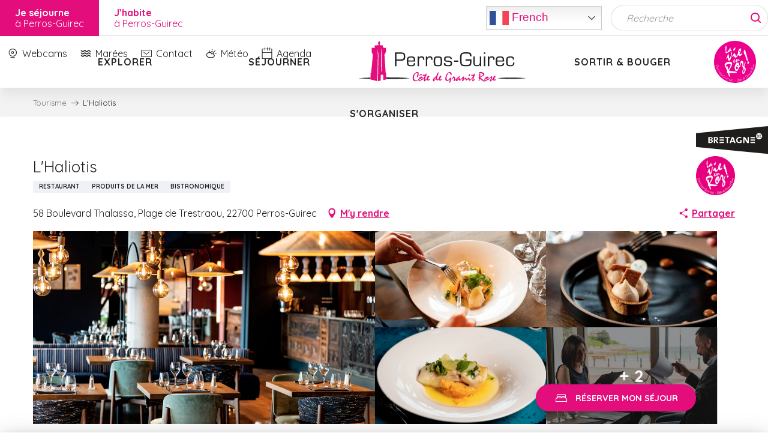

--- FILE ---
content_type: text/html; charset=UTF-8
request_url: https://www.perros-guirec.com/offres/lhaliotis-perros-guirec-fr-4176485/
body_size: 94918
content:
<!doctype html>
<html class="no-js" lang="fr-FR"><head><title>L’Haliotis (Perros-Guirec) | Vivre ou Séjourner à Perros-Guirec, c’est voir la Vie en Roz !</title><script>window.globals={"ancestors":{"chapter1":"Offres SIT","chapter2":"RES - L\u2019Haliotis (Perros-Guirec) 4176485","chapter3":null},"current_lang":"fr","current_locale":"fr","current_locale_region":"fr_FR","env":"prod","languages":["fr","en"],"post_id":22882,"post_image":"https:\/\/api.cloudly.space\/resize\/crop\/1200\/627\/60\/aHR0cHM6Ly9jZHQyMi5tZWRpYS50b3VyaW5zb2Z0LmV1L3VwbG9hZC9yb3otbWFyaW5lLWhhbGlvdGlzLWVzcGFjZXMtMTQtMi5qcGc=\/image.jpg","post_title":"RES - L\u2019Haliotis (Perros-Guirec) 4176485","post_type":"touristic_sheet","post_modified":"2026-01-08 11:21:45+01:00","sheet_id":4176485,"site_key":"perros-guirec","tags":{"places":[],"seasons":[],"themes":[],"targets":[]},"woody_options_pages":{"search_url":1084,"tides_url":0,"weather_url":0},"hawwwai":{"sheet_options":{"nearby_distance_max":"10000"}}}</script><script>document.addEventListener("DOMContentLoaded",function(){document.querySelectorAll("a[href='#consentframework'],a[href='#cmp']").forEach(function(e){e.removeAttribute("target");e.setAttribute("href","javascript:window.Sddan.cmp.displayUI();")})});</script><script type="importmap">{"imports":{"jquery":"https:\/\/woody.cloudly.space\/app\/themes\/woody-theme\/src\/lib\/custom\/jquery@3.7.1.min.mjs","woody_lib_utils":"https:\/\/woody.cloudly.space\/app\/dist\/perros-guirec\/addons\/woody-lib-utils\/js\/woody-lib-utils.93266841fa.mjs","woody_addon_search_main":"https:\/\/woody.cloudly.space\/app\/dist\/perros-guirec\/addons\/woody-addon-search\/js\/woody-addon-search-main.f068d57b37.mjs","woody_addon_search_data":"https:\/\/woody.cloudly.space\/app\/dist\/perros-guirec\/addons\/woody-addon-search\/js\/woody-addon-search-data.78cd9c9154.mjs","woody_addon_devtools_main":"https:\/\/woody.cloudly.space\/app\/dist\/perros-guirec\/addons\/woody-addon-devtools\/js\/woody-addon-devtools-main.5ef617cfdb.mjs","woody_addon_devtools_tools":"https:\/\/woody.cloudly.space\/app\/dist\/perros-guirec\/addons\/woody-addon-devtools\/js\/woody-addon-devtools-tools.54d58a68c5.mjs","woody_addon_devtools_color_palette":"https:\/\/woody.cloudly.space\/app\/dist\/perros-guirec\/addons\/woody-addon-devtools\/js\/woody-addon-devtools-color-palette.a8a41da40b.mjs","woody_addon_devtools_style_shift":"https:\/\/woody.cloudly.space\/app\/dist\/perros-guirec\/addons\/woody-addon-devtools\/js\/woody-addon-devtools-style-shift.c4f6081742.mjs","woody_addon_devtools_fake_touristic_sheet":"https:\/\/woody.cloudly.space\/app\/dist\/perros-guirec\/addons\/woody-addon-devtools\/js\/woody-addon-devtools-fake-touristic-sheet.2cb516cd17.mjs","woody_addon_tides_timer":"https:\/\/woody.cloudly.space\/app\/dist\/perros-guirec\/addons\/woody-addon-tides\/js\/woody-addon-tides-timer.f6e5c296ba.mjs"}}</script><link rel="preconnect" href="https://cache.consentframework.com" crossorigin><link rel="preconnect" href="https://choices.consentframework.com" crossorigin><link rel="preconnect" href="https://fonts.gstatic.com" crossorigin><link rel="preconnect" href="https://fonts.googleapis.com" crossorigin><link rel="preconnect" href="https://www.googletagmanager.com" crossorigin><link rel="preconnect" href="https://woody.cloudly.space" crossorigin><link rel="preconnect" href="https://api.cloudly.space" crossorigin><script>window.dataLayer=window.dataLayer?window.dataLayer:[];window.dataLayer.push({"event":"globals","data":{"env":"prod","site_key":"perros-guirec","page":{"id_page":22882,"name":"RES &#8211; L&rsquo;Haliotis (Perros-Guirec) #4176485","page_type":"touristic_sheet","tags":{"places":[],"seasons":[],"themes":[],"targets":[]}},"lang":"fr","sheet":{"id_sheet":4176485,"id_sit":"PERROS-GUIREC-RESBRE022V53ZL9G","id_reservation":null,"name":"L'Haliotis - Perros-Guirec","type":"Restauration","bordereau":"RES","city":"Perros-Guirec"}}});</script><script>(function(w,d,s,l,i) { w[l]=w[l]||[]; w[l].push({ 'gtm.start': new Date().getTime(),event: 'gtm.js' }); var f=d.getElementsByTagName(s)[0], j=d.createElement(s),dl=l!='dataLayer'? '&l='+l:''; j.async=true; j.src='https://www.googletagmanager.com/gtm.js?id='+i+dl; f.parentNode.insertBefore(j,f); })(window,document,'script','dataLayer','GTM-KZ8B33J');</script><link rel="canonical" href="https://www.perros-guirec.com/offres/lhaliotis-perros-guirec-fr-4176485/"/><meta charset="UTF-8"/><meta http-equiv="X-UA-Compatible" content="IE=edge"/><meta name="generator" content="Raccourci Agency - WP"/><meta name="viewport" content="width=device-width,initial-scale=1"/><meta name="robots" content="max-snippet:-1, max-image-preview:large, max-video-preview:-1"/><meta property="og:type" content="website"/><meta property="og:url" content="https://www.perros-guirec.com/offres/lhaliotis-perros-guirec-fr-4176485/"/><meta name="twitter:card" content="summary"/><meta property="og:site_name" content="Vivre ou Séjourner à Perros-Guirec, c’est voir la Vie en Roz !"/><meta property="og:locale" content="fr_FR"/><meta name="description" property="og:description" content="Sublimation des trésors de la mer et explosion de saveurs.

Le Chef Exécutif Jean-François Coudert vous propose un voyage hors du temps, une cuisine humble, épurée et généreuse, déclinée suivant les saisons, les récoltes et la générosité de la mer.
Le Bar Lounge vous accueille dans une ambiance cosy et tamisée et vous offre une sélection de cocktails et spiritueux à déguster près de la cheminée.

Une invitation au voyage !"/><meta property="og:title" content="L'Haliotis - Perros-Guirec"/><meta name="twitter:title" content="L'Haliotis - Perros-Guirec"/><meta name="twitter:description" content="Sublimation des trésors de la mer et explosion de saveurs.

Le Chef Exécutif Jean-François Coudert vous propose un voyage hors du temps, une cuisine humble, épurée et généreuse, déclinée suivant les saisons, les récoltes et la générosité de la mer.
Le Bar Lounge vous accueille dans une ambiance cosy et tamisée et vous offre une sélection de cocktails et spiritueux à déguster près de la cheminée.

Une invitation au voyage !"/><meta name="format-detection" content="telephone=no"/><meta property="og:image" content="https://api.cloudly.space/resize/crop/1200/627/60/aHR0cHM6Ly9jZHQyMi5tZWRpYS50b3VyaW5zb2Z0LmV1L3VwbG9hZC9yb3otbWFyaW5lLWhhbGlvdGlzLWVzcGFjZXMtMTQtMi5qcGc=/image.jpg"/><meta name="twitter:image" content="https://api.cloudly.space/resize/crop/1024/512/60/aHR0cHM6Ly9jZHQyMi5tZWRpYS50b3VyaW5zb2Z0LmV1L3VwbG9hZC9yb3otbWFyaW5lLWhhbGlvdGlzLWVzcGFjZXMtMTQtMi5qcGc=/image.jpg"/><meta name="thumbnail" content="https://api.cloudly.space/resize/crop/1200/1200/60/aHR0cHM6Ly9jZHQyMi5tZWRpYS50b3VyaW5zb2Z0LmV1L3VwbG9hZC9yb3otbWFyaW5lLWhhbGlvdGlzLWVzcGFjZXMtMTQtMi5qcGc=/image.jpg"/><script type="application/ld+json" class="woody-schema-graph">{"@context":"https:\/\/schema.org","@graph":[{"@type":"WebSite","url":"https:\/\/www.perros-guirec.com","name":"Vivre ou S\u00e9journer \u00e0 Perros-Guirec, c\u2019est voir la Vie en Roz !","description":"Site officiel de la Ville et de l\u2019Office de Tourisme. Retrouvez toutes les actualit\u00e9s, d\u00e9marches, vie culturelle, sportive, associative, l\u2019agenda des \u00e9v\u00e9nements et animations. Station baln\u00e9aire de la C\u00f4te de Granit rose en Bretagne, Perros-Guirec vous accueille toute l&#039;ann\u00e9e !","potentialAction":[{"@type":"SearchAction","target":"https:\/\/www.perros-guirec.com\/recherche\/?query={search_term_string}","query-input":"required name=search_term_string"}]},{"@type":"WebPage","url":"https:\/\/www.perros-guirec.com\/offres\/lhaliotis-perros-guirec-fr-4176485\/","headline":"RES \u2013 L\u2019Haliotis (Perros-Guirec) #4176485 | Vivre ou S\u00e9journer \u00e0 Perros-Guirec, c\u2019est voir la Vie en Roz !","inLanguage":"fr-FR","datePublished":"2026-01-08 10:21:44","dateModified":"2026-01-08 10:21:45","description":"Sublimation des tr\u00e9sors de la mer et explosion de saveurs.\n\nLe Chef Ex\u00e9cutif Jean-Fran\u00e7ois Coudert vous propose un voyage hors du temps, une cuisine humble, \u00e9pur\u00e9e et g\u00e9n\u00e9reuse, d\u00e9clin\u00e9e suivant les saisons, les r\u00e9coltes et la g\u00e9n\u00e9rosit\u00e9 de la mer.\nLe Bar Lounge vous accueille dans une ambiance cosy et tamis\u00e9e et vous offre une s\u00e9lection de cocktails et spiritueux \u00e0 d\u00e9guster pr\u00e8s de la chemin\u00e9e.\n\nUne invitation au voyage !"},{"@type":"LocalBusiness","name":"L'Haliotis","description":"Sublimation des tr\u00e9sors de la mer et explosion de saveurs.\n\nLe Chef Ex\u00e9cutif Jean-Fran\u00e7ois Coudert vous propose un voyage hors du temps, une cuisine humble, \u00e9pur\u00e9e et g\u00e9n\u00e9reuse, d\u00e9clin\u00e9e suivant les saisons, les r\u00e9coltes et la g\u00e9n\u00e9rosit\u00e9 de la mer.\nLe Bar Lounge vous accueille dans une ambiance cosy et tamis\u00e9e et vous offre une s\u00e9lection de cocktails et spiritueux \u00e0 d\u00e9guster pr\u00e8s de la chemin\u00e9e.\n\nUne invitation au voyage !","url":"https:\/\/www.perros-guirec.com\/offres\/lhaliotis-perros-guirec-fr-4176485\/","geo":{"@type":"GeoCoordinates","latitude":"48.81547","longitude":"-3.46029"},"address":{"@type":"PostalAddress","streetAddress":"58 Boulevard ThalassaPlage de Trestraou","addressLocality":"Perros-Guirec","postalCode":"22700","addressCountry":"FRANCE"},"location":{"@type":"Place","name":"Adresse","address":{"@type":"PostalAddress","streetAddress":"58 Boulevard ThalassaPlage de Trestraou","addressLocality":"Perros-Guirec","postalCode":"22700","addressCountry":"FRANCE"},"geo":{"@type":"GeoCoordinates","latitude":"48.81547","longitude":"-3.46029"}},"paymentAccepted":"Cartes de paiement, Ch\u00e8ques bancaires et postaux, Esp\u00e8ces, Tickets restaurants","telephone":["02 57 63 00 43"],"image":["https:\/\/cdt22.media.tourinsoft.eu\/upload\/roz-marine-haliotis-espaces-14-2.jpg","https:\/\/cdt22.media.tourinsoft.eu\/upload\/roz-marine-haliotis-repas-17.jpg","https:\/\/cdt22.media.tourinsoft.eu\/upload\/Capture-1435.JPG","https:\/\/cdt22.media.tourinsoft.eu\/upload\/391628629-635371935459198-1446159111794440173-n.jpg","https:\/\/cdt22.media.tourinsoft.eu\/upload\/roz-marine-haliotis-repas-2-2.jpg","https:\/\/cdt22.media.tourinsoft.eu\/upload\/394591430-635371762125882-22720049237858813-n.jpg","https:\/\/cdt22.media.tourinsoft.eu\/upload\/393471739-633756995620692-5194327537870479929-n.jpg"]}]}</script><style>img:is([sizes="auto" i], [sizes^="auto," i]) { contain-intrinsic-size: 3000px 1500px }</style><link rel="alternate" href="https://www.perros-guirec.com/offres/lhaliotis-perros-guirec-fr-4176485/" hreflang="fr" /><script>
window._wpemojiSettings = {"baseUrl":"https:\/\/s.w.org\/images\/core\/emoji\/16.0.1\/72x72\/","ext":".png","svgUrl":"https:\/\/s.w.org\/images\/core\/emoji\/16.0.1\/svg\/","svgExt":".svg","source":{"concatemoji":"https:\/\/www.perros-guirec.com\/wp\/wp-includes\/js\/wp-emoji-release.min.js?ver=6.8.2"}};
/*! This file is auto-generated */
!function(s,n){var o,i,e;function c(e){try{var t={supportTests:e,timestamp:(new Date).valueOf()};sessionStorage.setItem(o,JSON.stringify(t))}catch(e){}}function p(e,t,n){e.clearRect(0,0,e.canvas.width,e.canvas.height),e.fillText(t,0,0);var t=new Uint32Array(e.getImageData(0,0,e.canvas.width,e.canvas.height).data),a=(e.clearRect(0,0,e.canvas.width,e.canvas.height),e.fillText(n,0,0),new Uint32Array(e.getImageData(0,0,e.canvas.width,e.canvas.height).data));return t.every(function(e,t){return e===a[t]})}function u(e,t){e.clearRect(0,0,e.canvas.width,e.canvas.height),e.fillText(t,0,0);for(var n=e.getImageData(16,16,1,1),a=0;a<n.data.length;a++)if(0!==n.data[a])return!1;return!0}function f(e,t,n,a){switch(t){case"flag":return n(e,"\ud83c\udff3\ufe0f\u200d\u26a7\ufe0f","\ud83c\udff3\ufe0f\u200b\u26a7\ufe0f")?!1:!n(e,"\ud83c\udde8\ud83c\uddf6","\ud83c\udde8\u200b\ud83c\uddf6")&&!n(e,"\ud83c\udff4\udb40\udc67\udb40\udc62\udb40\udc65\udb40\udc6e\udb40\udc67\udb40\udc7f","\ud83c\udff4\u200b\udb40\udc67\u200b\udb40\udc62\u200b\udb40\udc65\u200b\udb40\udc6e\u200b\udb40\udc67\u200b\udb40\udc7f");case"emoji":return!a(e,"\ud83e\udedf")}return!1}function g(e,t,n,a){var r="undefined"!=typeof WorkerGlobalScope&&self instanceof WorkerGlobalScope?new OffscreenCanvas(300,150):s.createElement("canvas"),o=r.getContext("2d",{willReadFrequently:!0}),i=(o.textBaseline="top",o.font="600 32px Arial",{});return e.forEach(function(e){i[e]=t(o,e,n,a)}),i}function t(e){var t=s.createElement("script");t.src=e,t.defer=!0,s.head.appendChild(t)}"undefined"!=typeof Promise&&(o="wpEmojiSettingsSupports",i=["flag","emoji"],n.supports={everything:!0,everythingExceptFlag:!0},e=new Promise(function(e){s.addEventListener("DOMContentLoaded",e,{once:!0})}),new Promise(function(t){var n=function(){try{var e=JSON.parse(sessionStorage.getItem(o));if("object"==typeof e&&"number"==typeof e.timestamp&&(new Date).valueOf()<e.timestamp+604800&&"object"==typeof e.supportTests)return e.supportTests}catch(e){}return null}();if(!n){if("undefined"!=typeof Worker&&"undefined"!=typeof OffscreenCanvas&&"undefined"!=typeof URL&&URL.createObjectURL&&"undefined"!=typeof Blob)try{var e="postMessage("+g.toString()+"("+[JSON.stringify(i),f.toString(),p.toString(),u.toString()].join(",")+"));",a=new Blob([e],{type:"text/javascript"}),r=new Worker(URL.createObjectURL(a),{name:"wpTestEmojiSupports"});return void(r.onmessage=function(e){c(n=e.data),r.terminate(),t(n)})}catch(e){}c(n=g(i,f,p,u))}t(n)}).then(function(e){for(var t in e)n.supports[t]=e[t],n.supports.everything=n.supports.everything&&n.supports[t],"flag"!==t&&(n.supports.everythingExceptFlag=n.supports.everythingExceptFlag&&n.supports[t]);n.supports.everythingExceptFlag=n.supports.everythingExceptFlag&&!n.supports.flag,n.DOMReady=!1,n.readyCallback=function(){n.DOMReady=!0}}).then(function(){return e}).then(function(){var e;n.supports.everything||(n.readyCallback(),(e=n.source||{}).concatemoji?t(e.concatemoji):e.wpemoji&&e.twemoji&&(t(e.twemoji),t(e.wpemoji)))}))}((window,document),window._wpemojiSettings);
</script><link rel='stylesheet' id='comarquage-css' href='https://woody.cloudly.space/app/plugins/co-marquage-sp/assets/css/comarquage.css?ver=0.5.64' media='all' /><link rel='preload' as='style' onload='this.onload=null;this.rel="stylesheet"' id='addon-search-stylesheet-css' href='https://woody.cloudly.space/app/dist/perros-guirec/addons/woody-addon-search/css/woody-addon-search.4e0867669a.css?ver=2.1.3' media='screen' /><noscript><link rel='stylesheet' id='addon-search-stylesheet-css' href='https://woody.cloudly.space/app/dist/perros-guirec/addons/woody-addon-search/css/woody-addon-search.4e0867669a.css?ver=2.1.3' media='screen' /></noscript><link rel='stylesheet' id='woody-sheet-stylesheet-css' href='https://woody.cloudly.space/app/dist/perros-guirec/addons/woody-addon-hawwwai/css/front/hawwwai-touristic-sheet.ebf78ef83d.css?ver=2.5.142' media='all' /><link rel='preload' as='style' onload='this.onload=null;this.rel="stylesheet"' id='addon-tides-stylesheet-css' href='https://woody.cloudly.space/app/dist/perros-guirec/addons/woody-addon-tides/css/woody-addon-tides.f9945f3c0d.css' media='all' /><noscript><link rel='stylesheet' id='addon-tides-stylesheet-css' href='https://woody.cloudly.space/app/dist/perros-guirec/addons/woody-addon-tides/css/woody-addon-tides.f9945f3c0d.css' media='all' /></noscript><link rel='preload' as='style' onload='this.onload=null;this.rel="stylesheet"' id='leaflet_css-css' href='https://tiles.touristicmaps.com/libs/tmaps.min.css' media='all' /><noscript><link rel='stylesheet' id='leaflet_css-css' href='https://tiles.touristicmaps.com/libs/tmaps.min.css' media='all' /></noscript><link rel='preload' as='style' onload='this.onload=null;this.rel="stylesheet"' id='google-font-quicksand400500700-css' href='https://fonts.googleapis.com/css?family=Quicksand:400,500,700' media='all' /><noscript><link rel='stylesheet' id='google-font-quicksand400500700-css' href='https://fonts.googleapis.com/css?family=Quicksand:400,500,700' media='all' /></noscript><link rel='preload' as='style' onload='this.onload=null;this.rel="stylesheet"' id='google-font-dancingscriptwght600-css' href='https://fonts.googleapis.com/css?family=Dancing+Script:wght@600' media='all' /><noscript><link rel='stylesheet' id='google-font-dancingscriptwght600-css' href='https://fonts.googleapis.com/css?family=Dancing+Script:wght@600' media='all' /></noscript><link rel='stylesheet' id='main-stylesheet-css' href='https://woody.cloudly.space/app/dist/perros-guirec/css/main-af4e82a9c8.css' media='screen' /><link rel='preload' as='style' onload='this.onload=null;this.rel="stylesheet"' id='wicon-stylesheet-css' href='https://woody.cloudly.space/app/dist/perros-guirec/css/wicon-b6a028e415.css' media='screen' /><noscript><link rel='stylesheet' id='wicon-stylesheet-css' href='https://woody.cloudly.space/app/dist/perros-guirec/css/wicon-b6a028e415.css' media='screen' /></noscript><link rel='stylesheet' id='print-stylesheet-css' href='https://woody.cloudly.space/app/dist/perros-guirec/css/print-b87b2678ed.css' media='print' /><script id="jquery-js-before">
window.siteConfig = {"site_key":"perros-guirec","login":"public_perros-guirec_website","password":"5ce352fda148514edc3aeae4ed425560","token":"YjcyNjI0YzgyOTQ2OkVrSlFXbHRYUEVoWFMwWlpFUnBWUTF0R0JsdHRUbEZVRVY1R1V3PT06VjFSWEJRY0dCVnhUQ0FBT1Z3WUdVMVpYVUZsWFdGRUNCMU1HQkFjQlZRZz0=","mapProviderKeys":{"otmKey":"0327bb535d20d796f890ad074c74311940fbafcef0255c857cea7e7c1aea62b4","gmKey":"AIzaSyB8Fozhi1FKU8oWYJROw8_FgOCbn3wdrhs"},"api_url":"https:\/\/api.tourism-system.com","api_render_url":"https:\/\/api.tourism-system.com","current_lang":"fr","current_season":null,"languages":["fr","en"]};
window.useLeafletLibrary=1;window.DrupalAngularConfig=window.DrupalAngularConfig || {};window.DrupalAngularConfig.mapProviderKeys={"otmKey":"0327bb535d20d796f890ad074c74311940fbafcef0255c857cea7e7c1aea62b4","gmKey":"AIzaSyB8Fozhi1FKU8oWYJROw8_FgOCbn3wdrhs"};
</script><script type="module" src="https://woody.cloudly.space/app/themes/woody-theme/src/lib/custom/jquery@3.7.1.min.mjs" id="jquery-js"></script><script defer src="https://woody.cloudly.space/app/dist/perros-guirec/addons/woody-addon-search/js/woody-addon-search.963aa0a249.js?ver=2.1.3" id="addon-search-javascripts-js"></script><script defer src="https://woody.cloudly.space/app/themes/woody-theme/src/js/static/obf.min.js?ver=1.88.159" id="obf-js"></script><script defer src="https://woody.cloudly.space/app/dist/perros-guirec/addons/woody-addon-eskalad/js/events/eskalad.c2bde38840.js?ver=6.3.3" id="woody-addon-eskalad-js"></script><script defer src="https://woody.cloudly.space/app/dist/perros-guirec/addons/woody-addon-eskalad/js/events/eskalad-page.5d2af865c3.js?ver=6.3.3" id="woody-addon-eskalad-page-js"></script><script defer src="https://woody.cloudly.space/app/themes/woody-theme/src/lib/custom/moment-with-locales@2.22.2.min.js" id="jsdelivr_moment-js"></script><script id="woody-sheet-js-extra">
var __hw = {"SECTIONS.TOURISM.SHEET.PERIODS.TODAY":"Aujourd'hui","SECTIONS.TOURISM.SHEET.PERIODS.HAPPENING":"A lieu","SECTIONS.TOURISM.SHEET.PERIODS.ENDED":"Termin\u00e9","SECTIONS.TOURISM.SHEET.PERIODS.ENDED_FOR_TODAY":"Termin\u00e9 pour aujourd'hui","SECTIONS.TOURISM.SHEET.PERIODS.FROM_TODAY":"\u00c0 partir d'aujourd'hui","SECTIONS.TOURISM.SHEET.PERIODS.FROM":"Du","SECTIONS.TOURISM.SHEET.PERIODS.UNTIL_TODAY":"Aujourd'hui","SECTIONS.TOURISM.SHEET.PERIODS.TO":"jusqu'\u00e0","SECTIONS.TOURISM.SHEET.PERIODS.UNTIL":"au","SECTIONS.TOURISM.SHEET.PERIODS.UNTIL_LONG":"jusqu'au","SECTIONS.TOURISM.SHEET.PERIODS.ON":"Le","SECTIONS.TOURISM.SHEET.PERIODS.OPENED":"Ouvert","SECTIONS.TOURISM.SHEET.PERIODS.CLOSED":"Ferm\u00e9","SECTIONS.TOURISM.SHEET.PERIODS.CLOSEDFORTODAY":"Ferm\u00e9 pour aujourd'hui","SECTIONS.TOURISM.SHEET.PERIODS.UNDEFINED":"Horaires non d\u00e9finis","SECTIONS.TOURISM.SHEET.PERIODS.NOW":"En ce moment","GLOBAL.TIMES.TO":"jusqu'\u00e0"};
</script><script defer src="https://woody.cloudly.space/app/dist/perros-guirec/addons/woody-addon-hawwwai/js/sheet-bundle.7fecec0205.js?ver=2.5.142" id="woody-sheet-js"></script><script defer src="https://woody.cloudly.space/app/dist/perros-guirec/addons/woody-addon-tides/js/woody-addon-tides.37b35374cb.js?ver=3.3.7" id="addon-tides-javascripts-js"></script><script defer src="https://woody.cloudly.space/app/themes/woody-theme/src/lib/npm/swiper/dist/js/swiper.min.js?ver=4.5.1" id="jsdelivr_swiper-js"></script><script defer src="https://woody.cloudly.space/app/themes/woody-theme/src/lib/npm/flatpickr/dist/flatpickr.min.js?ver=4.5.7" id="jsdelivr_flatpickr-js"></script><script defer src="https://woody.cloudly.space/app/themes/woody-theme/src/lib/npm/flatpickr/dist/l10n/fr.js?ver=4.5.7" id="jsdelivr_flatpickr_l10n-js"></script><script defer src="https://woody.cloudly.space/app/themes/woody-theme/src/lib/custom/nouislider@10.1.0.min.js" id="jsdelivr_nouislider-js"></script><script defer src="https://woody.cloudly.space/app/themes/woody-theme/src/lib/custom/lazysizes@4.1.2.min.js" id="jsdelivr_lazysizes-js"></script><script defer src="https://woody.cloudly.space/app/themes/woody-theme/src/lib/custom/moment-timezone-with-data.min.js" id="jsdelivr_moment_tz-js"></script><script defer src="https://woody.cloudly.space/app/themes/woody-theme/src/lib/custom/js.cookie@2.2.1.min.js" id="jsdelivr_jscookie-js"></script><script defer src="https://woody.cloudly.space/app/themes/woody-theme/src/lib/custom/rellax@1.10.1.min.js" id="jsdelivr_rellax-js"></script><script defer src="https://woody.cloudly.space/app/themes/woody-theme/src/lib/custom/iframeResizer@4.3.7.min.js?ver=4.3.7" id="jsdelivr_iframeresizer-js"></script><script defer src="https://woody.cloudly.space/app/themes/woody-theme/src/lib/npm/plyr/dist/plyr.min.js?ver=3.6.8" id="jsdelivr_plyr-js"></script><script defer src="https://woody.cloudly.space/wp/wp-includes/js/dist/hooks.min.js?ver=4d63a3d491d11ffd8ac6" id="wp-hooks-js"></script><script defer src="https://woody.cloudly.space/wp/wp-includes/js/dist/i18n.min.js?ver=5e580eb46a90c2b997e6" id="wp-i18n-js"></script><script defer src="https://woody.cloudly.space/app/themes/woody-theme/src/js/static/i18n-ltr.min.js?ver=1.88.159" id="wp-i18n-ltr-js"></script><script defer src="https://tiles.touristicmaps.com/libs/leaflet.min.js" id="touristicmaps_leaflet-js"></script><script defer src="https://tiles.touristicmaps.com/libs/tangram.min.js" id="touristicmaps_tangram-js"></script><script defer src="https://tiles.touristicmaps.com/libs/markercluster.min.js" id="touristicmaps_cluster-js"></script><script defer src="https://tiles.touristicmaps.com/libs/locate.min.js" id="touristicmaps_locate-js"></script><script defer src="https://tiles.touristicmaps.com/libs/geocoder.min.js" id="touristicmaps_geocoder-js"></script><script defer src="https://tiles.touristicmaps.com/libs/fullscreen.min.js" id="touristicmaps_fullscreen-js"></script><script defer src="https://maps.googleapis.com/maps/api/js?key=AIzaSyB8Fozhi1FKU8oWYJROw8_FgOCbn3wdrhs&amp;v=3.33&amp;libraries=geometry,places" id="gg_maps-js"></script><script defer src="https://api.tourism-system.com/render/assets/scripts/raccourci/universal-mapV2.min.js" id="hawwwai_universal_map-js"></script><script defer src="https://woody.cloudly.space/app/dist/perros-guirec/js/main-65fd86e659.js" id="main-javascripts-js"></script><link rel="shortcut icon" type="image/x-icon" href="https://woody.cloudly.space/app/dist/perros-guirec/favicon/favicon-tourism/favicon-tourism-d3b40a24db.ico"><link rel="shortcut icon" type="image/png" href=""><link rel="apple-touch-icon" sizes="32x32" href=""><link rel="apple-touch-icon" sizes="64x64" href=""><link rel="apple-touch-icon" sizes="120x120" href=""><link rel="apple-touch-icon" sizes="180x180" href=""><link rel="apple-touch-icon" sizes="152x152" href=""><link rel="apple-touch-icon" sizes="167x167" href=""><link rel="icon" sizes="192x192" href=""><link rel="icon" sizes="128x128" href=""></head><body class="wp-singular touristic_sheet-template-default single single-touristic_sheet postid-22882 wp-theme-woody-theme wp-child-theme-perros-guirec menus-v2 isTourism prod apirender apirender-wordpress woody-hawwwai-sheet sheet-v2 sheet-res">
            <noscript><iframe src="https://www.googletagmanager.com/ns.html?id=GTM-KZ8B33J" height="0" width="0" style="display:none;visibility:hidden"></iframe></noscript>
        
            
    
    <div class="main-wrapper flex-container flex-dir-column">
                                <div class="woody-component-headnavs">
    
                
    <div class="topheader grid-x bg-white flex-container show-for-xlarge">
        <ul class="env-wrapper flex-container list-unstyled">
                        <li class="env-item active">
                <a class="" href="https://www.perros-guirec.com/" target="_self">                    <span class="label"><p><strong>Je séjourne</strong><br />
à Perros-Guirec</p>
</span>
                </a>            </li>
                                <li class="env-item ">
                <a class="" href="https://www.perros-guirec.com/ville/" target="_self">                    <span class="label"><p><strong>J&rsquo;habite<br />
</strong>à Perros-Guirec</p>
</span>
                </a>            </li>
            </ul>    <div class="gtranslate_wrapper flex-container align-center align-middle padd-left-sm padd-right-sm"></div>
<script>
    window.gtranslateSettings = { "default_language": "fr", "languages": ["en", "fr", "de", "it", "es"], "wrapper_selector": ".gtranslate_wrapper" }

</script>
            <form class="search-toggler-wrapper full-height top-search-container flex-container align-middle align-center" action="https://www.perros-guirec.com/recherche/" method="GET">
            <div class="results-toggler input-group grid-container">
                <input id="esSearch-input" class="input-group-field" type="text" placeholder="Recherche" name="query" value="">
                <button type="submit" class="srch-btn"><span class="wicon wicon--a25-recherche"></span></button>
            </div>
        </form>
        <div class="search-wrapper-mini full-height">
        <div class="search-btn">
            <span class="wicon wicon--a25-recherche"></span>
            <span class="label">Recherche</span>
        </div>
    </div>
            <div class="top-menu-wrapper full-height grid-x align-middle align-center">
                            <a href="https://www.perros-guirec.com/accueil/haut-de-page/webcams/" class="top-menu-item" target="_blank">
                    <span class="wicon wicon--a28-webcam"></span>                    <span class="label">Webcams</span>
                </a>
                            <a href="https://www.perros-guirec.com/accueil/haut-de-page/marees/" class="top-menu-item" target="">
                    <span class="wicon wicon--a21-maree"></span>                    <span class="label">Marées</span>
                </a>
                            <a href="https://www.perros-guirec.com/accueil/haut-de-page/nous-contacter/" class="top-menu-item" target="">
                    <span class="wicon wicon-044-enveloppe"></span>                    <span class="label">Contact</span>
                </a>
                            <a href="https://www.perros-guirec.com/accueil/haut-de-page/meteo-marees/" class="top-menu-item" target="">
                    <span class="wicon wicon--a23-meteo"></span>                    <span class="label">Météo</span>
                </a>
                            <a href="https://www.perros-guirec.com/accueil/preparer-mon-sejour/sortir-et-bouger/animations/agenda/?listpage=2" class="top-menu-item" target="_blank">
                    <span class="wicon wicon-018-agenda"></span>                    <span class="label">Agenda</span>
                </a>
                    </div>
            <div class="tools">
        <div role="button" aria-label="Recherche" class="search-toggler-wrapper woody-component-esSearch-block" tabindex="0">
    <span class="esSearch-button results-toggler" data-label="Recherche" title="Recherche">
        <span class="wicon wicon-053-loupe-par-defaut search-icon" aria-hidden="true"></span>
        <span class="show-for-sr">Rechercher</span>
        <span class="button-label" data-label="Recherche"></span>
    </span>
</div>

        
        
        
    </div>
    <div class="woody-pastille">
    <a href="" title="">
    </a>
</div>
</div>


            <header role="banner" class="woody-component-header menus-v2 site-header " >
    <div class="main-menu-wrapper ">

        
        <nav role="navigation" class="top-bar title-bar " id="main-menu">
            <ul class="main-menu-list flex-container horizontal align-center align-middle wrap fullwidth-dropdowns">
                                                        <li class="menu-item is-submenu-parent" role="button">
                        <a class="menuLink" href="https://www.perros-guirec.com/accueil/envies-explorer/" target="_self" data-post-id="6915">
                                                                                                                                                <span class="menuLink-title">Explorer</span>
                                                        
                                                    </a>
                                                    <div class="submenu-wrapper" aria-expanded="false">
                                
                                <ul class="submenu-grid one-by-one " data-link-parent="6915" data-title="Explorer" role="menu">
                                                                            
<li class="submenu-block submenu-block-images-list tpl_11 " data-position="grid-col-start-1 grid-col-end-13 grid-row-start-1 grid-row-end-13" role="menuitem" aria-label="menuitem">
    
        <ul class="submenu-block-content " data-columns="4cols" role="menu">
                    <li class="card overlayedCard submenu-item submenu-item-delay" role="presentation">
            <a class="card-link isRel bg-black" href="https://www.perros-guirec.com/accueil/envies-explorer/randonnee-et-decouverte-nature/" target="_self" data-post-id="7446" aria-label="Randonnée et découverte nature" role="menuitem">
                                                            <figure aria-label="Coucher de soleil | Ploumanac'h entre amis | Perros-Guirec | Côtes d'Armor (Bretagne)" itemscope itemtype="http://schema.org/ImageObject" class="isRel imageObject cardMediaWrapper"><noscript><img class="imageObject-img img-responsive a42-ac-replace-img" src="https://woody.cloudly.space/app/uploads/perros-guirec/2022/02/thumbs/1257/ot-coucher-de-soleil-ploumanach-entre-amis-perros-guirec-cotes-darmor-bretagne-640x360.webp" alt="Coucher de soleil | Ploumanac'h entre amis | Perros-Guirec | Côtes d'Armor (Bretagne)" itemprop="thumbnail"/></noscript><img class="imageObject-img img-responsive lazyload a42-ac-replace-img" src="https://woody.cloudly.space/app/themes/woody-theme/src/img/blank/ratio_16_9.webp" data-src="https://woody.cloudly.space/app/uploads/perros-guirec/2022/02/thumbs/1257/ot-coucher-de-soleil-ploumanach-entre-amis-perros-guirec-cotes-darmor-bretagne-640x360.webp" data-sizes="auto" data-srcset="https://woody.cloudly.space/app/uploads/perros-guirec/2022/02/thumbs/1257/ot-coucher-de-soleil-ploumanach-entre-amis-perros-guirec-cotes-darmor-bretagne-360x203.webp 360w, https://woody.cloudly.space/app/uploads/perros-guirec/2022/02/thumbs/1257/ot-coucher-de-soleil-ploumanach-entre-amis-perros-guirec-cotes-darmor-bretagne-640x360.webp 640w, https://woody.cloudly.space/app/uploads/perros-guirec/2022/02/thumbs/1257/ot-coucher-de-soleil-ploumanach-entre-amis-perros-guirec-cotes-darmor-bretagne-1200x675.webp 1200w, https://woody.cloudly.space/app/uploads/perros-guirec/2022/02/thumbs/1257/ot-coucher-de-soleil-ploumanach-entre-amis-perros-guirec-cotes-darmor-bretagne-1920x1080.webp 1920w" alt="Coucher de soleil | Ploumanac'h entre amis | Perros-Guirec | Côtes d'Armor (Bretagne)" itemprop="thumbnail"/><meta itemprop="datePublished" content="2022-02-09 12:14:38"><span class="hide imageObject-description" itemprop="description" data-nosnippet>Coucher de soleil | Ploumanac'h entre amis | Perros-Guirec | Côtes d'Armor (Bretagne)</span><figcaption class="imageObject-caption flex-container align-middle isAbs bottom left hide" data-nosnippet><span class="imageObject-icon copyright-icon flex-container align-center align-middle">©</span><span class="imageObject-text imageObject-description" itemprop="caption">Coucher de soleil | Ploumanac'h entre amis | Perros-Guirec | Côtes d'Armor (Bretagne)</span></figcaption></figure>                                                    <div class="card-section submenu-item-section bottomleftbox fcbCol">
                    <div class="card-titles"><div class="card-texts flex-container flex-dir-column"><span class="card-title">Randonnée et découverte nature</span></div></div>                </div>
            </a>
        </li>
            <li class="card overlayedCard submenu-item submenu-item-delay" role="presentation">
            <a class="card-link isRel bg-black" href="https://www.perros-guirec.com/accueil/preparer-mon-sejour/sortir-et-bouger/excursions-en-mer/" target="_self" data-post-id="24302" aria-label="Excursions en mer" role="menuitem">
                                                            <figure aria-label="Ile Rouzic - Les 7 Iles à Perros-Guirec | Côtes d'Armor (Bretagne)" itemscope itemtype="http://schema.org/ImageObject" class="isRel imageObject cardMediaWrapper"><noscript><img class="imageObject-img img-responsive a42-ac-replace-img" src="https://woody.cloudly.space/app/uploads/perros-guirec/2022/02/thumbs/977/ot-ile-rouzic-les-7-iles-a-perros-guirec-cotes-darmor-bretagne-640x360-crop-1768499113.webp" alt="Ile Rouzic - Les 7 Iles à Perros-Guirec | Côtes d'Armor (Bretagne)" itemprop="thumbnail"/></noscript><img class="imageObject-img img-responsive lazyload a42-ac-replace-img" src="https://woody.cloudly.space/app/themes/woody-theme/src/img/blank/ratio_16_9.webp" data-src="https://woody.cloudly.space/app/uploads/perros-guirec/2022/02/thumbs/977/ot-ile-rouzic-les-7-iles-a-perros-guirec-cotes-darmor-bretagne-640x360-crop-1768499113.webp" data-sizes="auto" data-srcset="https://woody.cloudly.space/app/uploads/perros-guirec/2022/02/thumbs/977/ot-ile-rouzic-les-7-iles-a-perros-guirec-cotes-darmor-bretagne-360x203-crop-1768497407.webp 360w, https://woody.cloudly.space/app/uploads/perros-guirec/2022/02/thumbs/977/ot-ile-rouzic-les-7-iles-a-perros-guirec-cotes-darmor-bretagne-640x360-crop-1768499113.webp 640w, https://woody.cloudly.space/app/uploads/perros-guirec/2022/02/thumbs/977/ot-ile-rouzic-les-7-iles-a-perros-guirec-cotes-darmor-bretagne-1200x675-crop-1768501292.webp 1200w, https://woody.cloudly.space/app/uploads/perros-guirec/2022/02/thumbs/977/ot-ile-rouzic-les-7-iles-a-perros-guirec-cotes-darmor-bretagne-1920x1080-crop-1768502073.webp 1920w" alt="Ile Rouzic - Les 7 Iles à Perros-Guirec | Côtes d'Armor (Bretagne)" itemprop="thumbnail"/><meta itemprop="datePublished" content="2022-02-03 17:01:05"><span class="hide imageObject-description" itemprop="description" data-nosnippet>France, Côtes d'Armor (22), Perros-Guirec</span><figcaption class="imageObject-caption flex-container align-middle isAbs bottom left hide" data-nosnippet><span class="imageObject-icon copyright-icon flex-container align-center align-middle">©</span><span class="imageObject-text imageObject-description" itemprop="caption">Ile Rouzic - Les 7 Iles à Perros-Guirec | Côtes d'Armor (Bretagne)</span></figcaption></figure>                                                    <div class="card-section submenu-item-section bottomleftbox fcbCol">
                    <div class="card-titles"><div class="card-texts flex-container flex-dir-column"><span class="card-title">Excursions en mer</span></div></div>                </div>
            </a>
        </li>
            <li class="card overlayedCard submenu-item submenu-item-delay" role="presentation">
            <a class="card-link isRel bg-black" href="https://www.perros-guirec.com/accueil/envies-explorer/ploumanach-au-coeur-de-la-cote-de-granit-rose/" target="_self" data-post-id="7319" aria-label="Ploumanac'h, la Côte de Granit Rose" role="menuitem">
                                                            <figure aria-label="Phare Mean Ruz - Ploumanac'h - Perros-Guirec - Côte de Granit Rose -  Côtes d'Armor (Bretagne)" itemscope itemtype="http://schema.org/ImageObject" class="isRel imageObject cardMediaWrapper"><noscript><img class="imageObject-img img-responsive a42-ac-replace-img" src="https://woody.cloudly.space/app/uploads/perros-guirec/2022/05/thumbs/3783/ot-phare-mean-ruz-ploumanach-perros-guirec-cote-de-granit-rose-cotes-darmor-bretagne-640x360.webp" alt="Phare Mean Ruz - Ploumanac'h - Perros-Guirec - Côte de Granit Rose - Côtes d'Armor (Bretagne)" itemprop="thumbnail"/></noscript><img class="imageObject-img img-responsive lazyload a42-ac-replace-img" src="https://woody.cloudly.space/app/themes/woody-theme/src/img/blank/ratio_16_9.webp" data-src="https://woody.cloudly.space/app/uploads/perros-guirec/2022/05/thumbs/3783/ot-phare-mean-ruz-ploumanach-perros-guirec-cote-de-granit-rose-cotes-darmor-bretagne-640x360.webp" data-sizes="auto" data-srcset="https://woody.cloudly.space/app/uploads/perros-guirec/2022/05/thumbs/3783/ot-phare-mean-ruz-ploumanach-perros-guirec-cote-de-granit-rose-cotes-darmor-bretagne-360x203.webp 360w, https://woody.cloudly.space/app/uploads/perros-guirec/2022/05/thumbs/3783/ot-phare-mean-ruz-ploumanach-perros-guirec-cote-de-granit-rose-cotes-darmor-bretagne-640x360.webp 640w, https://woody.cloudly.space/app/uploads/perros-guirec/2022/05/thumbs/3783/ot-phare-mean-ruz-ploumanach-perros-guirec-cote-de-granit-rose-cotes-darmor-bretagne-1200x675.webp 1200w, https://woody.cloudly.space/app/uploads/perros-guirec/2022/05/thumbs/3783/ot-phare-mean-ruz-ploumanach-perros-guirec-cote-de-granit-rose-cotes-darmor-bretagne-1920x1080.webp 1920w" alt="Phare Mean Ruz - Ploumanac'h - Perros-Guirec - Côte de Granit Rose - Côtes d'Armor (Bretagne)" itemprop="thumbnail"/><meta itemprop="datePublished" content="2022-05-10 14:53:04"><span class="hide imageObject-description" itemprop="description" data-nosnippet>Phare Mean Ruz - Ploumanac'h - Perros-Guirec - Côte de Granit Rose -  Côtes d'Armor (Bretagne)</span><figcaption class="imageObject-caption flex-container align-middle isAbs bottom left hide" data-nosnippet><span class="imageObject-icon copyright-icon flex-container align-center align-middle">©</span><span class="imageObject-text imageObject-description" itemprop="caption">Phare Mean Ruz - Ploumanac'h - Perros-Guirec - Côte de Granit Rose -  Côtes d'Armor (Bretagne)</span></figcaption></figure>                                                    <div class="card-section submenu-item-section bottomleftbox fcbCol">
                    <div class="card-titles"><div class="card-texts flex-container flex-dir-column"><span class="card-title">Ploumanac'h, la Côte de Granit Rose</span></div></div>                </div>
            </a>
        </li>
            <li class="card overlayedCard submenu-item submenu-item-delay" role="presentation">
            <a class="card-link isRel bg-black" href="https://www.perros-guirec.com/accueil/envies-explorer/escale-en-bord-de-mer/" target="_self" data-post-id="7422" aria-label="Escale en bord de mer" role="menuitem">
                                                            <figure aria-label="Plage de Trestraou - Perros-Guirec | Côtes d'Armor (Bretagne)" itemscope itemtype="http://schema.org/ImageObject" class="isRel imageObject cardMediaWrapper"><noscript><img class="imageObject-img img-responsive a42-ac-replace-img" src="https://woody.cloudly.space/app/uploads/perros-guirec/2022/02/thumbs/1095/ot-plage-de-trestraou-famille-perros-guirec-cotes-darmor-bretagne-640x360.webp" alt="Plage de Trestraou - Perros-Guirec | Côtes d'Armor (Bretagne)" itemprop="thumbnail"/></noscript><img class="imageObject-img img-responsive lazyload a42-ac-replace-img" src="https://woody.cloudly.space/app/themes/woody-theme/src/img/blank/ratio_16_9.webp" data-src="https://woody.cloudly.space/app/uploads/perros-guirec/2022/02/thumbs/1095/ot-plage-de-trestraou-famille-perros-guirec-cotes-darmor-bretagne-640x360.webp" data-sizes="auto" data-srcset="https://woody.cloudly.space/app/uploads/perros-guirec/2022/02/thumbs/1095/ot-plage-de-trestraou-famille-perros-guirec-cotes-darmor-bretagne-360x203.webp 360w, https://woody.cloudly.space/app/uploads/perros-guirec/2022/02/thumbs/1095/ot-plage-de-trestraou-famille-perros-guirec-cotes-darmor-bretagne-640x360.webp 640w, https://woody.cloudly.space/app/uploads/perros-guirec/2022/02/thumbs/1095/ot-plage-de-trestraou-famille-perros-guirec-cotes-darmor-bretagne-1200x675.webp 1200w, https://woody.cloudly.space/app/uploads/perros-guirec/2022/02/thumbs/1095/ot-plage-de-trestraou-famille-perros-guirec-cotes-darmor-bretagne-1920x1080.webp 1920w" alt="Plage de Trestraou - Perros-Guirec | Côtes d'Armor (Bretagne)" itemprop="thumbnail"/><meta itemprop="datePublished" content="2022-02-07 13:43:25"><span class="hide imageObject-description" itemprop="description" data-nosnippet>Plage de Trestraou - Perros-Guirec | Côtes d'Armor (Bretagne)</span><figcaption class="imageObject-caption flex-container align-middle isAbs bottom left hide" data-nosnippet><span class="imageObject-icon copyright-icon flex-container align-center align-middle">©</span><span class="imageObject-text imageObject-description" itemprop="caption">Plage de Trestraou - Perros-Guirec | Côtes d'Armor (Bretagne)</span></figcaption></figure>                                                    <div class="card-section submenu-item-section bottomleftbox fcbCol">
                    <div class="card-titles"><div class="card-texts flex-container flex-dir-column"><span class="card-title">Escale en bord de mer</span></div></div>                </div>
            </a>
        </li>
            <li class="card overlayedCard submenu-item submenu-item-delay" role="presentation">
            <a class="card-link isRel bg-black" href="https://www.perros-guirec.com/accueil/envies-explorer/destination-sportive/" target="_self" data-post-id="7546" aria-label="Destination sportive" role="menuitem">
                                                            <figure aria-label="Vélo | Perros-Guirec | Côte de Granit Rose | Côtes d'Armor (Bretagne)" itemscope itemtype="http://schema.org/ImageObject" class="isRel imageObject cardMediaWrapper"><noscript><img class="imageObject-img img-responsive a42-ac-replace-img" src="https://woody.cloudly.space/app/uploads/perros-guirec/2022/09/thumbs/7563/ot-velo-perros-guirec-cote-de-granit-rose-cotes-darmor-bretagne-640x360-crop-1768499110.webp" alt="Vélo | Perros-Guirec | Côte de Granit Rose | Côtes d'Armor (Bretagne)" itemprop="thumbnail"/></noscript><img class="imageObject-img img-responsive lazyload a42-ac-replace-img" src="https://woody.cloudly.space/app/themes/woody-theme/src/img/blank/ratio_16_9.webp" data-src="https://woody.cloudly.space/app/uploads/perros-guirec/2022/09/thumbs/7563/ot-velo-perros-guirec-cote-de-granit-rose-cotes-darmor-bretagne-640x360-crop-1768499110.webp" data-sizes="auto" data-srcset="https://woody.cloudly.space/app/uploads/perros-guirec/2022/09/thumbs/7563/ot-velo-perros-guirec-cote-de-granit-rose-cotes-darmor-bretagne-360x203-crop-1768497407.webp 360w, https://woody.cloudly.space/app/uploads/perros-guirec/2022/09/thumbs/7563/ot-velo-perros-guirec-cote-de-granit-rose-cotes-darmor-bretagne-640x360-crop-1768499110.webp 640w, https://woody.cloudly.space/app/uploads/perros-guirec/2022/09/thumbs/7563/ot-velo-perros-guirec-cote-de-granit-rose-cotes-darmor-bretagne-1200x675-crop-1768504761.webp 1200w, https://woody.cloudly.space/app/uploads/perros-guirec/2022/09/thumbs/7563/ot-velo-perros-guirec-cote-de-granit-rose-cotes-darmor-bretagne-1920x1080-crop-1768502094.webp 1920w" alt="Vélo | Perros-Guirec | Côte de Granit Rose | Côtes d'Armor (Bretagne)" itemprop="thumbnail"/><meta itemprop="datePublished" content="2022-09-06 13:17:56"><span class="hide imageObject-description" itemprop="description" data-nosnippet>Vélo | Perros-Guirec | Côte de Granit Rose | Côtes d'Armor (Bretagne)</span><figcaption class="imageObject-caption flex-container align-middle isAbs bottom left hide" data-nosnippet><span class="imageObject-icon copyright-icon flex-container align-center align-middle">©</span><span class="imageObject-text imageObject-description" itemprop="caption">Vélo | Perros-Guirec | Côte de Granit Rose | Côtes d'Armor (Bretagne)</span></figcaption></figure>                                                    <div class="card-section submenu-item-section bottomleftbox fcbCol">
                    <div class="card-titles"><div class="card-texts flex-container flex-dir-column"><span class="card-title">Destination sportive</span></div></div>                </div>
            </a>
        </li>
            <li class="card overlayedCard submenu-item submenu-item-delay" role="presentation">
            <a class="card-link isRel bg-black" href="https://www.perros-guirec.com/accueil/envies-explorer/pause-gourmande/" target="_self" data-post-id="20233" aria-label="Pause gourmande" role="menuitem">
                                                            <figure aria-label="La Chaumière - centre ville Perros-Guirec | Côte d'Armor (Bretagne)" itemscope itemtype="http://schema.org/ImageObject" class="isRel imageObject cardMediaWrapper"><noscript><img class="imageObject-img img-responsive a42-ac-replace-img" src="https://woody.cloudly.space/app/uploads/perros-guirec/2022/10/thumbs/9869/ot-shopping-gourmand-commerce-centre-ville-perros-guirec-cote-darmor-bretagne-640x360.webp" alt="OT - shopping gourmand - La Chaumière Commerce - centre ville Perros-Guirec | Côte d'Armor (Bretagne)" itemprop="thumbnail"/></noscript><img class="imageObject-img img-responsive lazyload a42-ac-replace-img" src="https://woody.cloudly.space/app/themes/woody-theme/src/img/blank/ratio_16_9.webp" data-src="https://woody.cloudly.space/app/uploads/perros-guirec/2022/10/thumbs/9869/ot-shopping-gourmand-commerce-centre-ville-perros-guirec-cote-darmor-bretagne-640x360.webp" data-sizes="auto" data-srcset="https://woody.cloudly.space/app/uploads/perros-guirec/2022/10/thumbs/9869/ot-shopping-gourmand-commerce-centre-ville-perros-guirec-cote-darmor-bretagne-360x203.webp 360w, https://woody.cloudly.space/app/uploads/perros-guirec/2022/10/thumbs/9869/ot-shopping-gourmand-commerce-centre-ville-perros-guirec-cote-darmor-bretagne-640x360.webp 640w, https://woody.cloudly.space/app/uploads/perros-guirec/2022/10/thumbs/9869/ot-shopping-gourmand-commerce-centre-ville-perros-guirec-cote-darmor-bretagne-1200x675.webp 1200w, https://woody.cloudly.space/app/uploads/perros-guirec/2022/10/thumbs/9869/ot-shopping-gourmand-commerce-centre-ville-perros-guirec-cote-darmor-bretagne-1920x1080.webp 1920w" alt="OT - shopping gourmand - La Chaumière Commerce - centre ville Perros-Guirec | Côte d'Armor (Bretagne)" itemprop="thumbnail"/><meta itemprop="datePublished" content="2022-10-27 12:20:54"><span class="hide imageObject-description" itemprop="description" data-nosnippet>OT - shopping gourmand - Commerce - centre ville Perros-Guirec | Côte d'Armor (Bretagne)</span><figcaption class="imageObject-caption flex-container align-middle isAbs bottom left hide" data-nosnippet><span class="imageObject-icon copyright-icon flex-container align-center align-middle">©</span><span class="imageObject-text imageObject-description" itemprop="caption">La Chaumière - centre ville Perros-Guirec | Côte d'Armor (Bretagne)</span></figcaption></figure>                                                    <div class="card-section submenu-item-section bottomleftbox fcbCol">
                    <div class="card-titles"><div class="card-texts flex-container flex-dir-column"><span class="card-title">Pause gourmande</span></div></div>                </div>
            </a>
        </li>
            <li class="card overlayedCard submenu-item submenu-item-delay" role="presentation">
            <a class="card-link isRel bg-black" href="https://www.perros-guirec.com/accueil/envies-explorer/la-vie-en-roz-un-art-de-vivre-a-la-perrosienne/" target="_self" data-post-id="7529" aria-label="La vie en Roz !" role="menuitem">
                                                            <figure aria-label="OT - Rochers - sentier des douaniers - Ploumanac'h - Perros-Guirec" itemscope itemtype="http://schema.org/ImageObject" class="isRel imageObject cardMediaWrapper"><noscript><img class="imageObject-img img-responsive a42-ac-replace-img" src="https://woody.cloudly.space/app/uploads/perros-guirec/2023/01/thumbs/17801/ot-rochers-sentier-des-douaniers-ploumanach-perros-guirec-640x360.webp" alt="OT - Rochers - sentier des douaniers - Ploumanac'h - Perros-Guirec" itemprop="thumbnail"/></noscript><img class="imageObject-img img-responsive lazyload a42-ac-replace-img" src="https://woody.cloudly.space/app/themes/woody-theme/src/img/blank/ratio_16_9.webp" data-src="https://woody.cloudly.space/app/uploads/perros-guirec/2023/01/thumbs/17801/ot-rochers-sentier-des-douaniers-ploumanach-perros-guirec-640x360.webp" data-sizes="auto" data-srcset="https://woody.cloudly.space/app/uploads/perros-guirec/2023/01/thumbs/17801/ot-rochers-sentier-des-douaniers-ploumanach-perros-guirec-360x203.webp 360w, https://woody.cloudly.space/app/uploads/perros-guirec/2023/01/thumbs/17801/ot-rochers-sentier-des-douaniers-ploumanach-perros-guirec-640x360.webp 640w, https://woody.cloudly.space/app/uploads/perros-guirec/2023/01/thumbs/17801/ot-rochers-sentier-des-douaniers-ploumanach-perros-guirec-1200x675.webp 1200w, https://woody.cloudly.space/app/uploads/perros-guirec/2023/01/thumbs/17801/ot-rochers-sentier-des-douaniers-ploumanach-perros-guirec-1920x1080.webp 1920w" alt="OT - Rochers - sentier des douaniers - Ploumanac'h - Perros-Guirec" itemprop="thumbnail"/><meta itemprop="datePublished" content="2023-01-17 14:12:25"><span class="hide imageObject-description" itemprop="description" data-nosnippet>OT - Rochers - sentier des douaniers - Ploumanac'h - Perros-Guirec</span><figcaption class="imageObject-caption flex-container align-middle isAbs bottom left hide" data-nosnippet><span class="imageObject-icon copyright-icon flex-container align-center align-middle">©</span><span class="imageObject-text imageObject-description" itemprop="caption">OT - Rochers - sentier des douaniers - Ploumanac'h - Perros-Guirec</span></figcaption></figure>                                                    <div class="card-section submenu-item-section bottomleftbox fcbCol">
                    <div class="card-titles"><div class="card-texts flex-container flex-dir-column"><span class="card-title">La vie en Roz !</span></div></div>                </div>
            </a>
        </li>
            <li class="card overlayedCard submenu-item submenu-item-delay" role="presentation">
            <a class="card-link isRel bg-black" href="https://www.perros-guirec.com/accueil/envies-explorer/destination-thalasso-spa/" target="_self" data-post-id="7552" aria-label="Destination Thalasso et Spas" role="menuitem">
                                                            <figure aria-label="Roz Marine Bassin 9" itemscope itemtype="http://schema.org/ImageObject" class="isRel imageObject cardMediaWrapper"><noscript><img class="imageObject-img img-responsive a42-ac-replace-img" src="https://woody.cloudly.space/app/uploads/perros-guirec/2023/03/thumbs/21584/roz-marine-bassin-9-640x360.webp" alt="Roz Marine Bassin 9" itemprop="thumbnail"/></noscript><img class="imageObject-img img-responsive lazyload a42-ac-replace-img" src="https://woody.cloudly.space/app/themes/woody-theme/src/img/blank/ratio_16_9.webp" data-src="https://woody.cloudly.space/app/uploads/perros-guirec/2023/03/thumbs/21584/roz-marine-bassin-9-640x360.webp" data-sizes="auto" data-srcset="https://woody.cloudly.space/app/uploads/perros-guirec/2023/03/thumbs/21584/roz-marine-bassin-9-360x203.webp 360w, https://woody.cloudly.space/app/uploads/perros-guirec/2023/03/thumbs/21584/roz-marine-bassin-9-640x360.webp 640w, https://woody.cloudly.space/app/uploads/perros-guirec/2023/03/thumbs/21584/roz-marine-bassin-9-1200x675.webp 1200w, https://woody.cloudly.space/app/uploads/perros-guirec/2023/03/thumbs/21584/roz-marine-bassin-9-1920x1080.webp 1920w" alt="Roz Marine Bassin 9" itemprop="thumbnail"/><meta itemprop="datePublished" content="2023-03-10 09:08:52"><span class="hide imageObject-description" itemprop="description" data-nosnippet>Roz Marine Bassin 9</span><figcaption class="imageObject-caption flex-container align-middle isAbs bottom left hide" data-nosnippet><span class="imageObject-icon copyright-icon flex-container align-center align-middle">©</span><span class="imageObject-text imageObject-description" itemprop="caption">Roz Marine Bassin 9</span></figcaption></figure>                                                    <div class="card-section submenu-item-section bottomleftbox fcbCol">
                    <div class="card-titles"><div class="card-texts flex-container flex-dir-column"><span class="card-title">Destination Thalasso et Spas</span></div></div>                </div>
            </a>
        </li>
        </ul>

    </li>

                                                                            
                                                                            
                                                                    </ul>
                            </div>
                                            </li>
                                                        <li class="menu-item is-submenu-parent" role="button">
                        <a class="menuLink" href="https://www.perros-guirec.com/accueil/preparer-mon-sejour/sejourner/" target="_self" data-post-id="6849">
                                                                                                                                                <span class="menuLink-title">Séjourner</span>
                                                        
                                                    </a>
                                                    <div class="submenu-wrapper" aria-expanded="false">
                                
                                <ul class="submenu-grid one-by-one " data-link-parent="6849" data-title="Séjourner" role="menu">
                                                                            
<li class="submenu-block submenu-block-links-list tpl_01 " data-position="grid-col-start-1 grid-col-end-4 grid-row-start-2 grid-row-end-10" role="menuitem" aria-label="menuitem">
    
        <div class="submenu-block-header text-left submenu-item-delay">
                    <a class="submenu-block-link" href="https://www.perros-guirec.com/accueil/preparer-mon-sejour/sejourner/hebergements/" target="_self" data-post-id="6850">
                <div class="submenu-titles"><div class="submenu-texts flex-container flex-dir-column"><span class="submenu-title">Hébergements</span></div></div>            </a>
            </div>
    <ul class="submenu-block-content justify-items-left" data-columns="1cols" role="menu">
                    <li class="submenu-item submenu-item-delay" role="presentation">
            <a href="https://www.perros-guirec.com/accueil/preparer-mon-sejour/sejourner/hebergements/hotels/" target="_self" data-post-id="6851" aria-label="Hôtels" role="menuitem">
                 <div class="submenu-titles"><div class="submenu-texts flex-container align-middle"><span class="submenu-title">Hôtels</span></div></div>            </a>
        </li>
            <li class="submenu-item submenu-item-delay" role="presentation">
            <a href="https://www.perros-guirec.com/accueil/preparer-mon-sejour/sejourner/hebergements/campings/" target="_self" data-post-id="6852" aria-label="Campings" role="menuitem">
                 <div class="submenu-titles"><div class="submenu-texts flex-container align-middle"><span class="submenu-title">Campings</span></div></div>            </a>
        </li>
            <li class="submenu-item submenu-item-delay" role="presentation">
            <a href="https://www.perros-guirec.com/accueil/preparer-mon-sejour/sejourner/hebergements/locations-de-vacances/" target="_self" data-post-id="6853" aria-label="Locations de vacances" role="menuitem">
                 <div class="submenu-titles"><div class="submenu-texts flex-container align-middle"><span class="submenu-title">Locations de vacances</span></div></div>            </a>
        </li>
            <li class="submenu-item submenu-item-delay" role="presentation">
            <a href="https://www.perros-guirec.com/accueil/preparer-mon-sejour/sejourner/hebergements/residences-de-tourisme/" target="_self" data-post-id="6856" aria-label="Résidences de tourisme" role="menuitem">
                 <div class="submenu-titles"><div class="submenu-texts flex-container align-middle"><span class="submenu-title">Résidences de tourisme</span></div></div>            </a>
        </li>
            <li class="submenu-item submenu-item-delay" role="presentation">
            <a href="https://www.perros-guirec.com/accueil/preparer-mon-sejour/sejourner/hebergements/chambres-dhotes/" target="_self" data-post-id="6857" aria-label="Chambres d'hôtes" role="menuitem">
                 <div class="submenu-titles"><div class="submenu-texts flex-container align-middle"><span class="submenu-title">Chambres d'hôtes</span></div></div>            </a>
        </li>
            <li class="submenu-item submenu-item-delay" role="presentation">
            <a href="https://www.perros-guirec.com/accueil/preparer-mon-sejour/sejourner/hebergements/centre-de-vacances/" target="_self" data-post-id="6858" aria-label="Centre de vacances" role="menuitem">
                 <div class="submenu-titles"><div class="submenu-texts flex-container align-middle"><span class="submenu-title">Centre de vacances</span></div></div>            </a>
        </li>
            <li class="submenu-item submenu-item-delay" role="presentation">
            <a href="https://www.perros-guirec.com/accueil/preparer-mon-sejour/sejourner/hebergements/hebergement-insolite/" target="_self" data-post-id="36311" aria-label="Hébergement insolite" role="menuitem">
                 <div class="submenu-titles"><div class="submenu-texts flex-container align-middle"><span class="submenu-title">Hébergement insolite</span></div></div>            </a>
        </li>
        </ul>

    </li>

                                                                            
<li class="submenu-block submenu-block-buttons-list tpl_01 " data-position="grid-col-start-1 grid-col-end-4 grid-row-start-10 grid-row-end-12" role="menuitem" aria-label="menuitem">
    
        <ul class="submenu-block-content justify-items-left" data-columns="1cols" role="menu">
                    <li class="submenu-item submenu-item-delay" role="presentation">
            <a class="button primary" href="https://www.perros-guirec.com/accueil/preparer-mon-sejour/sorganiser/carnet-dadresses/hebergements/" target="_blank" data-post-id="" aria-label="Tous les hébergements" role="menuitem">
                                <span class="button-label" data-label="Tous les hébergements">Tous les hébergements</span>
            </a>
        </li>
        </ul>

    </li>

                                                                            
<li class="submenu-block submenu-block-images-list tpl_09 " data-position="grid-col-start-4 grid-col-end-7 grid-row-start-2 grid-row-end-12" role="menuitem" aria-label="menuitem">
    
        <ul class="submenu-block-content " data-columns="1cols" role="menu">
                    <li class="card overlayedCard submenu-item submenu-item-delay" role="presentation">
            <a class="card-link isRel bg-black" href="https://www.perros-guirec.com/accueil/preparer-mon-sejour/sejourner/id-sejours/" target="_self" data-post-id="6860" aria-label="ID séjours" role="menuitem">
                                                            <figure aria-label="Coucher de soleil au Phare du Mean Ruz à Ploumanac'h | Perros-Guirec | Côtes d'Armor (Bretagne)" itemscope itemtype="http://schema.org/ImageObject" class="isRel imageObject cardMediaWrapper"><noscript><img class="imageObject-img img-responsive a42-ac-replace-img" src="https://woody.cloudly.space/app/uploads/perros-guirec/2022/02/thumbs/1191/ot-coucher-de-soleil-en-amoureux-au-phare-du-mean-ruz-a-ploumanach-perros-guirec-cotes-darmor-bretag-640x854.webp" alt="Coucher de soleil au Phare du Mean Ruz à Ploumanac'h | Perros-Guirec | Côtes d'Armor (Bretagne)" itemprop="thumbnail"/></noscript><img class="imageObject-img img-responsive lazyload a42-ac-replace-img" src="https://woody.cloudly.space/app/themes/woody-theme/src/img/blank/ratio_3_4.webp" data-src="https://woody.cloudly.space/app/uploads/perros-guirec/2022/02/thumbs/1191/ot-coucher-de-soleil-en-amoureux-au-phare-du-mean-ruz-a-ploumanach-perros-guirec-cotes-darmor-bretag-640x854.webp" data-sizes="auto" data-srcset="https://woody.cloudly.space/app/uploads/perros-guirec/2022/02/thumbs/1191/ot-coucher-de-soleil-en-amoureux-au-phare-du-mean-ruz-a-ploumanach-perros-guirec-cotes-darmor-bretag-360x480.webp 360w, https://woody.cloudly.space/app/uploads/perros-guirec/2022/02/thumbs/1191/ot-coucher-de-soleil-en-amoureux-au-phare-du-mean-ruz-a-ploumanach-perros-guirec-cotes-darmor-bretag-640x854.webp 640w, https://woody.cloudly.space/app/uploads/perros-guirec/2022/02/thumbs/1191/ot-coucher-de-soleil-en-amoureux-au-phare-du-mean-ruz-a-ploumanach-perros-guirec-cotes-darmor-bretag-1200x1600.webp 1200w" alt="Coucher de soleil au Phare du Mean Ruz à Ploumanac'h | Perros-Guirec | Côtes d'Armor (Bretagne)" itemprop="thumbnail"/><meta itemprop="datePublished" content="2022-02-07 15:22:41"><span class="hide imageObject-description" itemprop="description" data-nosnippet>Coucher de soleil au Phare du Mean Ruz à Ploumanac'h | Perros-Guirec | Côtes d'Armor (Bretagne)</span><figcaption class="imageObject-caption flex-container align-middle isAbs bottom left hide" data-nosnippet><span class="imageObject-icon copyright-icon flex-container align-center align-middle">©</span><span class="imageObject-text imageObject-description" itemprop="caption">Coucher de soleil au Phare du Mean Ruz à Ploumanac'h | Perros-Guirec | Côtes d'Armor (Bretagne)</span></figcaption></figure>                                                    <div class="card-section submenu-item-section fullcenterbox">
                    <div class="card-titles"><div class="card-texts flex-container flex-dir-column"><span class="card-title">ID séjours</span></div></div>                </div>
            </a>
        </li>
        </ul>

    </li>

                                                                            
<li class="submenu-block submenu-block-images-list tpl_11 " data-position="grid-col-start-7 grid-col-end-10 grid-row-start-2 grid-row-end-12" role="menuitem" aria-label="menuitem">
    
        <ul class="submenu-block-content " data-columns="1cols" role="menu">
                    <li class="card overlayedCard submenu-item submenu-item-delay" role="presentation">
            <a class="card-link isRel bg-black" href="https://www.perros-guirec.com/accueil/preparer-mon-sejour/sejourner/ou-manger/" target="_self" data-post-id="6866" aria-label="Où manger" role="menuitem">
                                                            <figure aria-label="Restaurant Le Trestrignel" itemscope itemtype="http://schema.org/ImageObject" class="isRel imageObject cardMediaWrapper"><noscript><img class="imageObject-img img-responsive a42-ac-replace-img" src="https://woody.cloudly.space/app/uploads/perros-guirec/2026/01/thumbs/Le-Trestrignel-Restaurant-4.0-Studio-640x360-crop-1768494376.webp" alt="Restaurant Le Trestrignel" itemprop="thumbnail"/></noscript><img class="imageObject-img img-responsive lazyload a42-ac-replace-img" src="https://woody.cloudly.space/app/themes/woody-theme/src/img/blank/ratio_16_9.webp" data-src="https://woody.cloudly.space/app/uploads/perros-guirec/2026/01/thumbs/Le-Trestrignel-Restaurant-4.0-Studio-640x360-crop-1768494376.webp" data-sizes="auto" data-srcset="https://woody.cloudly.space/app/uploads/perros-guirec/2026/01/thumbs/Le-Trestrignel-Restaurant-4.0-Studio-360x203-crop-1768494376.webp 360w, https://woody.cloudly.space/app/uploads/perros-guirec/2026/01/thumbs/Le-Trestrignel-Restaurant-4.0-Studio-640x360-crop-1768494376.webp 640w, https://woody.cloudly.space/app/uploads/perros-guirec/2026/01/thumbs/Le-Trestrignel-Restaurant-4.0-Studio-1200x675-crop-1768494376.webp 1200w, https://woody.cloudly.space/app/uploads/perros-guirec/2026/01/thumbs/Le-Trestrignel-Restaurant-4.0-Studio-1920x1080-crop-1768494375.webp 1920w" alt="Restaurant Le Trestrignel" itemprop="thumbnail"/><meta itemprop="datePublished" content="2026-01-15 16:18:48"><span class="hide imageObject-description" itemprop="description" data-nosnippet>Restaurant Le Trestrignel </span><figcaption class="imageObject-caption flex-container align-middle isAbs bottom left hide" data-nosnippet><span class="imageObject-icon copyright-icon flex-container align-center align-middle">©</span><span class="imageObject-text imageObject-description" itemprop="caption">Restaurant Le Trestrignel </span></figcaption></figure>                                                    <div class="card-section submenu-item-section bottomleftbox fcbCol">
                    <div class="card-titles"><div class="card-texts flex-container flex-dir-column"><span class="card-title">Où manger</span></div></div>                </div>
            </a>
        </li>
            <li class="card overlayedCard submenu-item submenu-item-delay" role="presentation">
            <a class="card-link isRel bg-black" href="https://www.perros-guirec.com/accueil/footer/evenements-entreprise/" target="_self" data-post-id="6987" aria-label="Événements d'entreprise" role="menuitem">
                                                            <figure aria-label="Palais des Congrès" itemscope itemtype="http://schema.org/ImageObject" class="isRel imageObject cardMediaWrapper"><noscript><img class="imageObject-img img-responsive a42-ac-replace-img" src="https://woody.cloudly.space/app/uploads/perros-guirec/2022/11/thumbs/13923/palais-des-congres-640x360.webp" alt="Palais des Congrès" itemprop="thumbnail"/></noscript><img class="imageObject-img img-responsive lazyload a42-ac-replace-img" src="https://woody.cloudly.space/app/themes/woody-theme/src/img/blank/ratio_16_9.webp" data-src="https://woody.cloudly.space/app/uploads/perros-guirec/2022/11/thumbs/13923/palais-des-congres-640x360.webp" data-sizes="auto" data-srcset="https://woody.cloudly.space/app/uploads/perros-guirec/2022/11/thumbs/13923/palais-des-congres-360x203.webp 360w, https://woody.cloudly.space/app/uploads/perros-guirec/2022/11/thumbs/13923/palais-des-congres-640x360.webp 640w, https://woody.cloudly.space/app/uploads/perros-guirec/2022/11/thumbs/13923/palais-des-congres-1200x675.webp 1200w, https://woody.cloudly.space/app/uploads/perros-guirec/2022/11/thumbs/13923/palais-des-congres-1920x1080.webp 1920w" alt="Palais des Congrès" itemprop="thumbnail"/><meta itemprop="datePublished" content="2022-11-30 11:07:03"><span class="hide imageObject-description" itemprop="description" data-nosnippet>Palais des Congrès</span><figcaption class="imageObject-caption flex-container align-middle isAbs bottom left hide" data-nosnippet><span class="imageObject-icon copyright-icon flex-container align-center align-middle">©</span><span class="imageObject-text imageObject-description" itemprop="caption">Palais des Congrès</span></figcaption></figure>                                                    <div class="card-section submenu-item-section bottomleftbox fcbCol">
                    <div class="card-titles"><div class="card-texts flex-container flex-dir-column"><span class="card-title">Événements d'entreprise</span></div></div>                </div>
            </a>
        </li>
        </ul>

    </li>

                                                                            
<li class="submenu-block submenu-block-links-list tpl_01 " data-position="grid-col-start-10 grid-col-end-13 grid-row-start-3 grid-row-end-12" role="menuitem" aria-label="menuitem">
    
        <ul class="submenu-block-content justify-items-left" data-columns="1cols" role="menu">
                    <li class="submenu-item submenu-item-delay" role="presentation">
            <a href="https://www.perros-guirec.com/accueil/preparer-mon-sejour/sejourner/shopping-gourmand/" target="_self" data-post-id="6871" aria-label="Shopping gourmand" role="menuitem">
                 <div class="submenu-titles"><div class="submenu-texts flex-container align-middle has-icon-picto"><span class="submenu-wicon wicon wicon--a22-menu"></span><span class="submenu-title">Shopping gourmand</span></div></div>            </a>
        </li>
            <li class="submenu-item submenu-item-delay" role="presentation">
            <a href="https://www.perros-guirec.com/accueil/preparer-mon-sejour/sejourner/ou-boire-un-verre/" target="_self" data-post-id="24600" aria-label="Où boire un verre ?" role="menuitem">
                 <div class="submenu-titles"><div class="submenu-texts flex-container align-middle has-icon-picto"><span class="submenu-wicon wicon wicon--a87-cocktail"></span><span class="submenu-title">Où boire un verre ?</span></div></div>            </a>
        </li>
            <li class="submenu-item submenu-item-delay" role="presentation">
            <a href="https://www.perros-guirec.com/accueil/preparer-mon-sejour/sejourner/les-marches/" target="_self" data-post-id="38308" aria-label="Les marchés" role="menuitem">
                 <div class="submenu-titles"><div class="submenu-texts flex-container align-middle has-icon-picto"><span class="submenu-wicon wicon wicon--a15-mairie-marche"></span><span class="submenu-title">Les marchés</span></div></div>            </a>
        </li>
            <li class="submenu-item submenu-item-delay" role="presentation">
            <a href="https://www.perros-guirec.com/accueil/preparer-mon-sejour/sortir-et-bouger/loisirs-aux-alentours/le-casino/" target="_self" data-post-id="6901" aria-label="Le Casino" role="menuitem">
                 <div class="submenu-titles"><div class="submenu-texts flex-container align-middle has-icon-picto"><span class="submenu-wicon wicon wicon--a75-casinocarte"></span><span class="submenu-title">Le Casino</span></div></div>            </a>
        </li>
            <li class="submenu-item submenu-item-delay" role="presentation">
            <a href="https://www.perros-guirec.com/ville/vie-quotidienne/cinema-les-baladins/" target="_self" data-post-id="4819" aria-label="Cinéma Les Baladins" role="menuitem">
                 <div class="submenu-titles"><div class="submenu-texts flex-container align-middle has-icon-picto"><span class="submenu-wicon wicon wicon--a194-playfilm"></span><span class="submenu-title">Cinéma Les Baladins</span></div></div>            </a>
        </li>
            <li class="submenu-item submenu-item-delay" role="presentation">
            <a href="https://www.perros-guirec.com/offres/le-petit-train-de-la-cote-perros-guirec-fr-4933302/" target="_self" data-post-id="33962" aria-label="Le Petit Train de la Côte" role="menuitem">
                 <div class="submenu-titles"><div class="submenu-texts flex-container align-middle"><span class="submenu-title">Le Petit Train de la Côte</span></div></div>            </a>
        </li>
            <li class="submenu-item submenu-item-delay" role="presentation">
            <a href="https://www.perros-guirec.com/accueil/envies-explorer/larchipel-des-7-iles-un-spectacle-fou/" target="_self" data-post-id="6917" aria-label="L'Archipel des Sept-Îles" role="menuitem">
                 <div class="submenu-titles"><div class="submenu-texts flex-container align-middle has-icon-picto"><span class="submenu-wicon wicon wicon--a153-macareux"></span><span class="submenu-title">L'Archipel des Sept-Îles</span></div></div>            </a>
        </li>
            <li class="submenu-item submenu-item-delay" role="presentation">
            <a href="https://www.perros-guirec.com/accueil/preparer-mon-sejour/sejourner/thalassotherapie/" target="_self" data-post-id="17136" aria-label="Thalassothérapie" role="menuitem">
                 <div class="submenu-titles"><div class="submenu-texts flex-container align-middle has-icon-picto"><span class="submenu-wicon wicon wicon-074-nageur"></span><span class="submenu-title">Thalassothérapie</span></div></div>            </a>
        </li>
        </ul>

    </li>

                                                                            
                                                                            
                                                                    </ul>
                            </div>
                                            </li>
                                                        <li class="is-brand-logo">
    <a class="menuLogo" href="https://www.perros-guirec.com/" target="_self" data-post-id="985">
        <span class="no-visible-text menu-logo-site-name isAbs">Vivre ou Séjourner à Perros-Guirec, c’est voir la Vie en Roz !</span>
        <span class="brand-logo"><svg data-name="Groupe 16553" xmlns="http://www.w3.org/2000/svg" viewBox="0 0 260 65.03"><defs><clipPath id="a"><path data-name="Rectangle 2834" fill="none" d="M0 0h260v65.03H0z"/></clipPath></defs><g data-name="Groupe 16549" clip-path="url(#a)"><path data-name="Tracé 37170" d="M56.873 39.151V17.87h9.76q3.608 0 4.92 1.386t1.31 5.194q0 3.646-1.365 4.974t-5.13 1.325l-.936.016h-6.153v8.386zm2.4-10.415h5.7q3.573 0 4.584-.73t1.006-3.369c0-2.06-.226-3.36-.679-3.908s-1.528-.817-3.225-.817l-.922-.015h-6.464z" class="is-black"/><path data-name="Tracé 37171" d="M86.011 34.644h2.233l.016.546a3.6 3.6 0 01-1.413 3.252q-1.412.925-4.959.927-4.122 0-5.41-1.5t-1.288-6.321q0-4.464 1.3-5.989t5.076-1.529q4.122 0 5.4 1.324t1.28 5.583v1.168H77.501q0 3.523.758 4.49t3.537.967a8.068 8.068 0 003.427-.459q.79-.461.789-1.988zm0-4.239l-.016-.7c0-1.613-.265-2.658-.8-3.144s-1.676-.725-3.435-.725-2.918.286-3.444.851-.788 1.805-.788 3.719z" class="is-black"/><path data-name="Tracé 37172" d="M91.913 24.245h2.185l-.218 1.716.046.046a4.637 4.637 0 014.28-2.1q4.121 0 4.121 4.241l-.015 1.028h-2.156l.047-.372c.031-.4.049-.661.049-.795q0-2.3-2.5-2.294-3.654 0-3.654 4.5v8.934h-2.185z" class="is-black"/><path data-name="Tracé 37173" d="M104.656 24.245h2.186l-.219 1.716.049.046a4.631 4.631 0 014.278-2.1q4.121 0 4.121 4.241l-.015 1.028h-2.155l.048-.372c.031-.4.047-.661.047-.795q0-2.3-2.5-2.294-3.654 0-3.654 4.5v8.934h-2.186z" class="is-black"/><path data-name="Tracé 37174" d="M123.348 24.027q4.137 0 5.37 1.436t1.236 6.235q0 4.805-1.233 6.238t-5.37 1.434q-4.12 0-5.357-1.434t-1.24-6.238q0-4.8 1.232-6.235t5.357-1.436m0 1.809q-2.906 0-3.6.943t-.695 4.919q0 3.979.695 4.92t3.6.943q2.918 0 3.614-.943t.694-4.92q0-3.972-.694-4.919t-3.614-.943" class="is-black"/><path data-name="Tracé 37175" d="M144.934 28.144h-2.19c0-1.04-.213-1.685-.634-1.933a8.262 8.262 0 00-3.259-.376 7.276 7.276 0 00-3.089.4q-.657.4-.657 1.91a2.1 2.1 0 002.2 2.4l1.766.094 2.232.109q4.06.2 4.06 4.24 0 2.511-1.343 3.447t-4.918.935q-3.67 0-5.053-.887a3.578 3.578 0 01-1.38-3.261l.015-.81h2.264l.015.7a2.183 2.183 0 00.752 1.957 5.99 5.99 0 002.949.49 7.981 7.981 0 003.555-.514 2.331 2.331 0 00.851-2.153q0-2.351-2.139-2.354-4.984 0-6.552-.843t-1.571-3.49q0-2.514 1.241-3.346t4.945-.835q5.929 0 5.932 3.572z" class="is-black"/><path data-name="Tracé 37176" d="M148.275 30.39h6.592v2.027h-6.638z" class="is-black"/><path data-name="Tracé 37177" d="M166.141 28.564h9.135q.061.827.061 2.324 0 5.751-1.412 7.118t-7.377 1.363q-5.633 0-7.243-1.613t-1.608-7.243l-.016-3.135.016-1.886q0-4.726 1.788-6.282t7.205-1.56q5.435 0 7.014 1.019t1.578 4.562v.81h-2.359v-.53q0-2.6-1.072-3.218t-5.581-.617q-4.166 0-5.217.99t-1.044 4.949l-.032 2.824.017 3.041q0 4.023 1.163 4.941t6.209.921q3.853 0 4.769-.872t.915-4.571c0-.2-.043-.632-.127-1.307h-6.776z" class="is-black"/><path data-name="Tracé 37178" d="M190.406 24.246v14.9h-2.187l.158-1.948-.049-.046q-1.141 2.215-4.872 2.213-5.231 0-5.231-5.206v-9.913h2.188v9.918a4 4 0 00.671 2.714 3.764 3.764 0 002.638.683q2.576 0 3.537-1.02c.643-.682.96-1.932.96-3.751v-8.544z" class="is-black"/><path data-name="Tracé 37179" d="M196.638 20.316h-2.19V17.87h2.19zm0 18.835h-2.19V24.246h2.19z" class="is-black"/><path data-name="Tracé 37180" d="M200.68 24.245h2.186l-.219 1.716.047.046a4.638 4.638 0 014.28-2.1q4.123 0 4.123 4.241l-.018 1.028h-2.156l.047-.372c.03-.4.046-.661.046-.795q0-2.3-2.5-2.294-3.652 0-3.655 4.5v8.934h-2.186z" class="is-black"/><path data-name="Tracé 37181" d="M223.589 34.644h2.233l.015.546a3.592 3.592 0 01-1.413 3.252q-1.415.925-4.956.927-4.128 0-5.412-1.5t-1.29-6.321q0-4.464 1.3-5.989t5.074-1.529q4.126 0 5.4 1.324t1.28 5.583v1.168h-10.741q0 3.523.757 4.49t3.536.967a8.111 8.111 0 003.434-.459 2.138 2.138 0 00.784-1.988zm0-4.239l-.018-.7c0-1.613-.261-2.658-.794-3.144s-1.673-.725-3.436-.725-2.92.286-3.445.851-.788 1.805-.788 3.719z" class="is-black"/><path data-name="Tracé 37182" d="M239.531 33.773h2.188l.019.81q0 4.788-6.28 4.787-4.03 0-5.325-1.512t-1.3-6.238q0-4.426 1.32-6.01t5.019-1.584q3.643 0 4.97 1.07t1.325 4.015h-2.182v-.389a2.6 2.6 0 00-.862-2.308 6.791 6.791 0 00-3.421-.578q-2.468 0-3.167 1.091t-.7 4.9q0 3.711.805 4.725c.532.676 1.786 1.012 3.755 1.012q2.5 0 3.168-.662c.451-.441.67-1.484.67-3.126" class="is-black"/><path data-name="Tracé 37183" d="M93.847 60.127c-.2.155-.454.336-.752.535s-.654.427-1.057.667a40.38 40.38 0 01-.964.542 7.123 7.123 0 01-.706.336 3.576 3.576 0 01-.878.279 5.335 5.335 0 01-.952.086 1.308 1.308 0 01-.341-.046 23.323 23.323 0 01-.4-.1l-.445-.122a1.553 1.553 0 00-.3-.061l-.123-.122-.291-.04a.964.964 0 01-.459-.192 3.844 3.844 0 01-.583-.506 4.025 4.025 0 01-.49-.576 2.355 2.355 0 01-.268-.493l-.277-.87c-.091-.3-.162-.533-.209-.714a1.523 1.523 0 01-.065-.357l.113-.452a8.17 8.17 0 01-.122-.382.862.862 0 01-.05-.239c0-.05.018-.218.053-.493s.081-.66.139-1.151c.05-.093.1-.208.154-.346a4.682 4.682 0 00.152-.452l-.03-.222a.622.622 0 01.033-.187c.027-.069.058-.148.1-.235l.466-1c.157-.335.308-.667.466-.979a4.682 4.682 0 01.521-.749c.211-.255.456-.523.73-.8.063-.067.136-.154.225-.261s.19-.226.313-.354a3.123 3.123 0 00.419-.306c.165-.14.36-.314.591-.531a2.364 2.364 0 00.242-.112c.1-.049.209-.1.345-.169a.812.812 0 00.125-.1c.052-.049.111-.1.178-.153a3.024 3.024 0 01.808-.3 4.284 4.284 0 01.912-.2 3.778 3.778 0 01.788.067 1.273 1.273 0 01.514.2l.327.06a.869.869 0 01.595.616 4.685 4.685 0 01.191 1.516c0 .308 0 .556-.011.741a3.377 3.377 0 01-.027.38c-.043.2-.087.455-.136.763s-.119.661-.2 1.068a2.148 2.148 0 01-.139.526c-.081.249-.192.551-.326.913a8.1 8.1 0 01-.364.9c-.1.206-.185.32-.253.341-.267.067-.556.139-.866.219a1.038 1.038 0 01-.313-.031.129.129 0 01-.093-.118 1.056 1.056 0 01.038-.223 1.228 1.228 0 00.037-.211c-.021-.258-.041-.514-.064-.777a3.5 3.5 0 01.082-.554c.053-.276.134-.632.244-1.061.112-.472.213-.845.3-1.115a2.011 2.011 0 01.211-.51 2.334 2.334 0 00.429-.521.937.937 0 00.136-.452.877.877 0 00-.137-.494.849.849 0 00-.41-.322c-.175-.041-.353-.079-.53-.117s-.358-.084-.533-.132a3.439 3.439 0 01-.381.116l-.287.075a2.682 2.682 0 00-1.3.622 5.718 5.718 0 00-1.189 1.426 9.171 9.171 0 00-.749 1.581 7.763 7.763 0 00-.385 1.587c-.027.164-.058.361-.1.6s-.1.523-.173.846c.061.2.112.386.161.553l-.1.921a.541.541 0 00.092.206c.061.106.154.256.281.459a2.123 2.123 0 01.2.406 2.573 2.573 0 01.145.522.433.433 0 00.072.155.563.563 0 00.128.128c.1.087.2.168.292.235a3.21 3.21 0 00.924.7 2.373 2.373 0 001.048.239c.035 0 .162-.019.378-.05s.524-.087.908-.164a1.641 1.641 0 01.267-.14c.113-.045.246-.1.4-.147a1.325 1.325 0 01.4-.293.95.95 0 01.373-.083c.034-.049.078-.1.13-.173a1.805 1.805 0 01.194-.223 2.1 2.1 0 00.557-.318 3.507 3.507 0 00.486-.459c.27.586.405.9.405.928" class="is-primary"/><path data-name="Tracé 37184" d="M96.541 60.686a1.794 1.794 0 01-.9.346.522.522 0 01-.434-.11c-.089-.088-.418-.231-.4-.43.009-.106-.1-.236-.049-.4a5.862 5.862 0 01.217-.57c.1-.255.326-1.033.415-1.169s.165-.211.233-.223a1.366 1.366 0 00.307-.128.888.888 0 00.148-.107 2.32 2.32 0 001.134 2.127 3.41 3.41 0 01-.669.662m1.2-3.226a.663.663 0 01.22.047.372.372 0 01.149.214 4.138 4.138 0 01.133.483l-.241.621c-.035.1-.066.189-.1.266-.685-.428-.691-.827-.651-1.666.209.006.372.021.486.035m2.027 2.138a6.273 6.273 0 00-.161-.463 2.062 2.062 0 01-.228.175.4.4 0 01-.176.07c-.056 0-.4.077-.425-.015a4.9 4.9 0 00.47-.543 3.726 3.726 0 00.267-.55 4.113 4.113 0 00.183-.54 3 3 0 00.078-.425 1.977 1.977 0 00-.255-1.387 2.925 2.925 0 00-1.439-.55c-.217.018-.62-.061-.8-.057a5.4 5.4 0 00-1.267.615c-.1.114-.5.226-.616.342-.092.085-.185.172-.29.263s-.21.182-.314.281a3.4 3.4 0 00-.313.327 1.775 1.775 0 00-.2.285 8.122 8.122 0 00-.927 1.855 6.443 6.443 0 01-.157 1.084c-.1.282.135.511.118.681-.036.415 1.013 1.538 1.407 1.5a.963.963 0 00.25-.065 1.328 1.328 0 01.208-.057 1.542 1.542 0 00.4-.106 5.053 5.053 0 00.491-.234 4.522 4.522 0 00.86-.555c.261-.214.981-.675 1.128-1.063a2.6 2.6 0 001.177.049 3.417 3.417 0 00.587-.38c.131-.116-.032.059.1-.064-.057-.155-.106-.315-.159-.473" class="is-primary"/><path data-name="Tracé 37185" d="M99.566 59.203l.04-.08c.04-.056.091-.122.156-.2s.139-.176.228-.284a11.563 11.563 0 001.4-1.588 20.189 20.189 0 001.354-2.128 2.936 2.936 0 00.182-.291c.064-.123.14-.271.223-.453a.12.12 0 00-.033-.091.131.131 0 00-.1-.033.885.885 0 00-.2.036.907.907 0 01-.206.037h-1.265c-.052 0-.143 0-.266-.013s-.217-.007-.269-.007a2.952 2.952 0 00-.186-.089 1.22 1.22 0 01-.167-.075.453.453 0 01-.188-.106.205.205 0 01-.067-.157 2.841 2.841 0 01.138-.99.451.451 0 01.419-.341 4.549 4.549 0 01.974.09c.1-.019.192-.04.281-.062a3.934 3.934 0 01.464.023 1.63 1.63 0 01.3.051c.086-.021.173-.041.257-.057l.277-.056.333.1c.237-.026.488-.357.755-.99s.554-.948.854-.948a.477.477 0 01.379.152.665.665 0 01.131.444 1.934 1.934 0 01-.138.612 2.791 2.791 0 00-.159.571.8.8 0 00.057.083.607.607 0 00.1.1.243.243 0 01.085.139.921.921 0 01.026.236 6.125 6.125 0 01-.056.932c-.038.223-.1.335-.179.339l-.686.144-.049.245a4.137 4.137 0 01-.084.339c-.113.332-.244.763-.384 1.284s-.3 1.13-.475 1.835q-.164.849-.25 1.372a5.407 5.407 0 00-.086.71.472.472 0 00.051.241.161.161 0 00.15.081 1.709 1.709 0 00.44-.292c.256-.2.608-.487 1.058-.87l.394.928a2.523 2.523 0 01-.282.264 5.244 5.244 0 01-.435.322 3.293 3.293 0 01-.251.249c-.1.092-.214.2-.335.318-.122.135-.239.272-.36.4s-.237.264-.359.4a1.66 1.66 0 01-.474.377.96.96 0 01-.438.117.819.819 0 01-.658-.259 1.246 1.246 0 01-.216-.8c0-.389.011-.728.039-1.014a3.027 3.027 0 01.131-.691.723.723 0 00.061-.144 1.961 1.961 0 01.029-.271c.02-.114.047-.247.073-.4.039-.261.084-.525.129-.788.076-.162.156-.335.234-.514 0-.037-.026-.063-.079-.091l-.1.058a3.891 3.891 0 01-.392.509 6.42 6.42 0 01-.578.565l-1.05 1c-.023.033-.06.085-.115.154s-.113.15-.18.249c-.033-.077-.074-.182-.125-.306s-.106-.272-.158-.431a.675.675 0 00-.049-.109.3.3 0 00-.071-.082" class="is-primary"/><path data-name="Tracé 37186" d="M105.167 59.203a2.57 2.57 0 01.314-.429 4.219 4.219 0 01.484-.449c.02-.136.04-.269.062-.4a3.841 3.841 0 00.04-.4 2.852 2.852 0 01.1-.331c.045-.132.093-.265.146-.413s.143-.332.248-.558a7.789 7.789 0 01.409-.747c.142-.153.289-.325.447-.509s.309-.373.462-.559a1.717 1.717 0 01.245-.172c.084-.057.173-.117.261-.185a1.792 1.792 0 01.275-.071 1.816 1.816 0 01.335-.028 1.48 1.48 0 01.408.046.563.563 0 01.257.177.858.858 0 01.137.239 2.756 2.756 0 01.124.394c.023.134.045.28.074.444 0-.041-.013-.023-.038.049s-.058.194-.1.356l-.091.324a3.5 3.5 0 01-.638 1.121 14.664 14.664 0 01-1.333 1.454.6.6 0 00-.121.177.51.51 0 00-.052.228.866.866 0 00.074.37.533.533 0 00.218.243.873.873 0 00.259.121 4.134 4.134 0 00.422.114 3.41 3.41 0 00.715-.132 3.171 3.171 0 00.578-.242 1.668 1.668 0 01.162-.087 1.026 1.026 0 00.22-.145c.091.2.167.369.233.525s.121.288.162.4a6.094 6.094 0 01-1.046.854 1.682 1.682 0 01-.862.288 1.17 1.17 0 01-.369.146 2.3 2.3 0 01-.492.048 1.949 1.949 0 01-.662-.11 1.3 1.3 0 01-.479-.325 1.22 1.22 0 01-.2-.3 7.313 7.313 0 01-.21-.468 1.534 1.534 0 00-.17-.329.235.235 0 00-.185-.108.319.319 0 00-.182.075 1.591 1.591 0 00-.223.226 2.345 2.345 0 00-.14-.374c-.067-.149-.156-.33-.264-.553m3.237-3.283c-.148 0-.347.2-.6.583a1.914 1.914 0 00-.378.853.109.109 0 00.029.086c.016.018.051.025.107.025a.21.21 0 00.18-.114c.046-.082.091-.149.132-.22.073-.069.149-.14.217-.213l.208-.229a1.2 1.2 0 00.181-.284.719.719 0 00.062-.281.269.269 0 00-.036-.148.123.123 0 00-.106-.057" class="is-primary"/><path data-name="Tracé 37187" d="M115.431 59.203l.062-.071.031-.1a4.506 4.506 0 01.312-.348c.088-.084.154-.147.2-.2a.937.937 0 01.224-.132c.118-.052.273-.121.466-.2l.132-.079a3.442 3.442 0 01.251-.322l.436-.485a.909.909 0 01.153-.133 1.533 1.533 0 00.213-.182c.16-.149.32-.315.485-.478s.31-.33.455-.49a4.631 4.631 0 01.375-.327c.19-.16.444-.381.767-.662a2.748 2.748 0 01.254-.148c.118-.066.279-.138.474-.227a.389.389 0 00.2-.2.765.765 0 00.069-.35 1.784 1.784 0 00.152-.32 4.073 4.073 0 00.152-.437c.067-.206.119-.377.156-.509a2.532 2.532 0 01.085-.267c.114-.3.272-.656.465-1.066s.428-.873.7-1.4c.132-.275.292-.582.477-.918a1.212 1.212 0 01.385-.377.844.844 0 01.441-.127.306.306 0 01.272.139.832.832 0 01.081.414 5.288 5.288 0 01-.058.829 2.734 2.734 0 01-.223.736.934.934 0 00-.049.213c-.017.1-.029.209-.042.343a.753.753 0 01-.076.271 1.109 1.109 0 01-.167.242.812.812 0 01-.019.168c-.013.066-.028.142-.043.229l-.139.182a.383.383 0 00-.02.143v.179a.9.9 0 01-.07.237c-.049.12-.119.282-.214.5l-.258.543a1.6 1.6 0 00-.1.254 1.9 1.9 0 00-.11.159 2.84 2.84 0 01-.157.255l.033.224-.649 2.32c0 .257 0 .476.011.658a1.65 1.65 0 00.064.433 2.641 2.641 0 00.165.421 4.653 4.653 0 00.3.53.722.722 0 00.262.276.669.669 0 00.324.087.817.817 0 00.39-.108 1.638 1.638 0 00.4-.327c.079.178.157.34.225.494s.127.3.176.434a2.5 2.5 0 00-.219.208c-.111.118-.255.284-.436.5a.912.912 0 01-.4.276 1.67 1.67 0 01-.579.087 1.872 1.872 0 01-1.236-.4 2.107 2.107 0 01-.666-1.181c-.029-.109-.053-.2-.073-.281s-.041-.156-.061-.223a1.482 1.482 0 00-.243-.413c-.046.065-.079.116-.107.152a1.506 1.506 0 00-.27.229 2.528 2.528 0 00-.3.383 1.358 1.358 0 01-.113.249c-.054.1-.131.214-.223.349q-.323.375-.654.753c-.225.251-.448.5-.67.741a3.9 3.9 0 01-.839.74 1.32 1.32 0 01-.669.239 1.027 1.027 0 01-.748-.239.992.992 0 01-.241-.74 1.912 1.912 0 01.171-.652 1.873 1.873 0 00.174-.619l-.062-.164zm5.085-2.887a.394.394 0 00-.04-.152 11.39 11.39 0 01-.896.798 3.2 3.2 0 01-.325.51c-.169.23-.4.52-.707.866a3.6 3.6 0 00-.353.519c-.149.246-.334.548-.55.9a7.358 7.358 0 00-.232.516.191.191 0 00.081.133 2.012 2.012 0 00.744-.535 12.258 12.258 0 001.048-1.213 10.481 10.481 0 00.928-1.41 2.141 2.141 0 00.3-.933" class="is-primary"/><path data-name="Tracé 37188" d="M123.89 59.203a2.581 2.581 0 01.312-.429 4.29 4.29 0 01.486-.449c.022-.136.041-.269.061-.4s.032-.263.044-.4a2.519 2.519 0 01.091-.331c.046-.132.1-.265.151-.413s.141-.332.245-.558a8.433 8.433 0 01.41-.747c.144-.153.291-.325.449-.509s.308-.373.463-.559a1.634 1.634 0 01.244-.172 7.84 7.84 0 00.261-.185 1.85 1.85 0 01.275-.071 1.78 1.78 0 01.333-.028 1.462 1.462 0 01.406.046.56.56 0 01.26.177.858.858 0 01.135.239 3.926 3.926 0 01.127.394c.02.134.042.28.07.444 0-.041-.011-.023-.032.049s-.063.194-.109.356l-.092.324a3.517 3.517 0 01-.635 1.121 14.786 14.786 0 01-1.334 1.454.591.591 0 00-.121.177.516.516 0 00-.053.228.883.883 0 00.077.37.519.519 0 00.219.243.822.822 0 00.255.121 4.194 4.194 0 00.424.114 3.312 3.312 0 00.713-.132 3.108 3.108 0 00.579-.242c.036-.021.087-.05.164-.087a1.217 1.217 0 00.221-.145c.089.2.165.369.23.525s.123.288.164.4a6.151 6.151 0 01-1.048.854 1.683 1.683 0 01-.863.288 1.2 1.2 0 01-.37.146 2.3 2.3 0 01-.489.048 1.952 1.952 0 01-.667-.11 1.318 1.318 0 01-.478-.325 1.161 1.161 0 01-.2-.3c-.07-.131-.14-.29-.213-.468a1.474 1.474 0 00-.174-.329.221.221 0 00-.179-.108.315.315 0 00-.184.075 1.537 1.537 0 00-.223.226 2.973 2.973 0 00-.141-.374 54.18 54.18 0 00-.265-.553m3.237-3.283c-.148 0-.347.2-.6.583a1.905 1.905 0 00-.37.853.121.121 0 00.021.086.152.152 0 00.107.025.215.215 0 00.181-.114c.048-.082.089-.149.133-.22.073-.069.143-.14.216-.213s.14-.156.208-.229a1.164 1.164 0 00.182-.284.708.708 0 00.059-.281.228.228 0 00-.036-.148.113.113 0 00-.1-.057" class="is-primary"/><path data-name="Tracé 37189" d="M142.205 48.318c.153.05.307.1.473.157s.315.118.472.178a.988.988 0 01.249.221c.108.121.258.293.433.515a3 3 0 01.343.47 5.9 5.9 0 01.219.57 4.7 4.7 0 01.288.621 1.985 1.985 0 01.177.652 1.41 1.41 0 01-.544.881 1.53 1.53 0 01-.856.524.366.366 0 01-.305-.127.61.61 0 01-.1-.368c-.06-.271-.1-.5-.141-.7a4.114 4.114 0 00-.752-1.659 1.454 1.454 0 00-1.143-.554 1.89 1.89 0 00-.676.119 1.693 1.693 0 00-.6.345 2.961 2.961 0 00-.377.375c-.15.175-.341.394-.554.656-.031.044-.07.1-.114.16l-.176.242c-.063.115-.139.25-.232.41s-.221.339-.36.539a5.65 5.65 0 01-.182.488 2.341 2.341 0 01-.224.411.489.489 0 00-.059.158c-.02.079-.046.184-.068.307-.048.16-.1.327-.162.505l-.185.6c-.111.734-.182 1.315-.232 1.739s-.072.708-.072.834a4.608 4.608 0 00.081.869 4.5 4.5 0 00.233.868c.081.208.161.389.232.537a1.569 1.569 0 00.211.322 1 1 0 00.391.232 1.525 1.525 0 00.51.081 2.1 2.1 0 00.774-.143 2.705 2.705 0 00.674-.392c.063-.055.175-.179.364-.37s.426-.45.74-.779c.065-.055.149-.132.245-.229s.2-.209.323-.327c.123-.174.244-.35.356-.525s.222-.347.339-.508a1.258 1.258 0 01.471-.4 1.187 1.187 0 01.557-.133.937.937 0 01.623.179.709.709 0 01.2.546 1.088 1.088 0 01-.073.338 2.012 2.012 0 00-.09.339c-.018.122-.035.269-.063.448s-.058.389-.091.63a5.634 5.634 0 01-.092.81 3.219 3.219 0 01-.206.62 3.913 3.913 0 00-.286 1.1 4.293 4.293 0 01-.287 1.112 1.293 1.293 0 00-.112.317c-.033.144-.07.33-.112.551a2.9 2.9 0 01-.093.362.65.65 0 01-.159.24 1.026 1.026 0 01-.222.133 2.609 2.609 0 01-.4.153.747.747 0 01-.142.347.344.344 0 01-.279.117.244.244 0 01-.213-.122.764.764 0 01-.075-.392 2.178 2.178 0 01.037-.319 4.658 4.658 0 01.126-.552 3.917 3.917 0 00.069-.434c.021-.182.036-.4.043-.664.009-.137.047-.345.1-.638s.144-.643.25-1.067l-.131-.657a2.487 2.487 0 00.072-.276.167.167 0 00-.034-.1.149.149 0 00-.1-.035 4.8 4.8 0 00-.592.463c-.339.3-.632.543-.871.727s-.415.33-.544.414a4.614 4.614 0 01-.821.436 3.158 3.158 0 01-.847.23l-.446-.088c-.131.02-.241.041-.339.06a1.178 1.178 0 01-.474-.11 3.043 3.043 0 01-.544-.323 2.918 2.918 0 01-.473-.484 3.173 3.173 0 01-.378-.678 2.55 2.55 0 01-.148-.483c-.061-.245-.144-.551-.242-.93a2.051 2.051 0 00.108-.524 2.877 2.877 0 00-.024-.608l.2-1.514a11.012 11.012 0 01.955-3.37 8.892 8.892 0 011.862-2.576c.253-.254.468-.463.644-.614a3.691 3.691 0 00.335-.326c.149-.112.311-.225.491-.343s.372-.225.578-.341c.108-.062.233-.125.373-.189a5.214 5.214 0 01.487-.193l.94-.113.318.08z" class="is-primary"/><path data-name="Tracé 37190" d="M144.445 59.203c.108-.141.214-.291.324-.446a8.985 8.985 0 001.208-1.164 4.588 4.588 0 00.686-1.049l-.105-.483a1.968 1.968 0 01.659-.6 1.674 1.674 0 01.842-.341.866.866 0 01.58.2 6.037 6.037 0 01.451.42 1.3 1.3 0 01.17.112 1.844 1.844 0 01.607.837 3.682 3.682 0 01.2 1.3 3.182 3.182 0 01-.316 1.159 3.315 3.315 0 00-.314 1.135.115.115 0 00.035.081.169.169 0 00.1.03.591.591 0 00.311-.119 2.323 2.323 0 00.4-.315 5.039 5.039 0 01.649-.581 1.585 1.585 0 00.27-.188c.053.134.116.28.192.435s.143.318.215.493c-.061.055-.133.122-.213.192s-.167.162-.276.256c-.228.168-.522.369-.892.61s-.81.512-1.32.821a1.926 1.926 0 01-.461.214 1.284 1.284 0 01-.638-.128.44.44 0 01-.218-.409.985.985 0 01.048-.256 2.054 2.054 0 01.128-.317c.042-.087.08-.177.134-.269s.084-.182.121-.277a9.964 9.964 0 00.338-1.182 5.063 5.063 0 00.11-.978 1.662 1.662 0 00-.162-.821.647.647 0 00-.5-.321 2.779 2.779 0 00-.491.346 3.705 3.705 0 00-.534.555 7 7 0 01-.53.592 1.886 1.886 0 01-.374.316 2.168 2.168 0 01-.3.341 3.833 3.833 0 01-.536.414c-.011.03-.035.068-.06.123a.824.824 0 01-.132.179c-.054-.156-.115-.306-.183-.457s-.137-.31-.221-.471" class="is-primary"/><path data-name="Tracé 37191" d="M151.509 58.757l.925-.606c.033-.031.072-.079.118-.134a2.213 2.213 0 00.164-.245.813.813 0 01.183-.227 1.919 1.919 0 01.269-.16 4.83 4.83 0 01.618-.602c.076-.043.171-.1.284-.18a2.7 2.7 0 00.373-.306 10.758 10.758 0 011.617-1.3 2.3 2.3 0 011.167-.434.573.573 0 01.393.114.392.392 0 01.123.308.9.9 0 01-.077.376.659.659 0 01-.237.271c-.169.12-.352.255-.545.4-.109.14-.244.29-.4.452a3.619 3.619 0 01-.547.466 5.336 5.336 0 01-.17.235c-.03.03-.094.093-.195.18a4.009 4.009 0 01-.371.3 2.226 2.226 0 01-.439.573c-.229.239-.529.519-.906.848a3.76 3.76 0 00-.253.324c-.123.169-.279.39-.475.665l.069.093a1.784 1.784 0 00.466-.241 4.522 4.522 0 00.537-.458l.562-.51a3.25 3.25 0 01.308-.254c.046-.027.093-.055.142-.082s.1-.06.164-.1a4.022 4.022 0 01.87-.825 1.4 1.4 0 01.742-.269.369.369 0 01.33.171.987.987 0 01.131.5c-.012.338-.021.659-.021.972a.908.908 0 00.176.581.575.575 0 00.491.253.349.349 0 00.174-.046 1.594 1.594 0 00.183-.133c.042-.062.091-.121.134-.174s.091-.107.137-.159a1.3 1.3 0 00.121-.071.862.862 0 00.141-.12c.094.2.17.381.236.53s.11.284.151.4c-.158.142-.31.286-.466.443s-.314.291-.478.428a2.656 2.656 0 01-.584.346 1.486 1.486 0 01-.565.12 1.335 1.335 0 01-1.012-.375 1.808 1.808 0 01-.419-1.132.785.785 0 00-.022-.187.589.589 0 00-.105-.2c-.039.032-.076.068-.115.107s-.083.087-.143.147c-.082.068-.19.152-.324.251s-.282.224-.463.363c-.233.245-.437.443-.6.6s-.271.268-.341.333a4.378 4.378 0 01-.471.346c-.179.115-.378.231-.6.353-.136.075-.267.133-.359.176a.694.694 0 01-.226.069.964.964 0 01-.718-.24 1.008 1.008 0 01-.235-.734 1.2 1.2 0 01.117-.517 1.691 1.691 0 01.349-.483 1.538 1.538 0 00.018-.211.3.3 0 00-.021-.106c-.02-.036-.04-.08-.064-.122l-.142-.32c-.05-.115-.108-.246-.165-.381a1.127 1.127 0 00.117-.155c.048-.081.108-.174.172-.29" class="is-primary"/><path data-name="Tracé 37192" d="M158.967 59.202a1.325 1.325 0 01.108-.155c.04-.057.094-.127.151-.2a3.468 3.468 0 00.265-.238c.11-.1.235-.219.364-.35s.273-.3.446-.5.39-.439.638-.721c.111-.113.24-.262.4-.438s.359-.4.583-.639a1.921 1.921 0 01.611-.5 1.454 1.454 0 01.682-.16.613.613 0 01.535.227 1.075 1.075 0 01.169.662 4.293 4.293 0 01-.169.887q-.166.655-.535 1.739c-.057.132-.115.261-.171.378a1.134 1.134 0 00-.083.236.613.613 0 00-.019.149.242.242 0 00.075.153.282.282 0 00.093-.085c.029-.031.067-.071.1-.118a1.617 1.617 0 01.248-.32c.112-.109.242-.231.4-.362a1.526 1.526 0 01.239-.344 2.419 2.419 0 01.327-.307.945.945 0 00.107-.129 1.974 1.974 0 01.155-.194 3.338 3.338 0 01.315-.27c.121-.1.263-.2.422-.3a4.655 4.655 0 01.494-.218 1.1 1.1 0 01.384-.082 1.041 1.041 0 01.549.15 1.213 1.213 0 01.42.477c.126.415.26.8.379 1.163a1.372 1.372 0 00.251.46.392.392 0 00.3.152.593.593 0 00.243-.05.541.541 0 00.193-.152l.41.928c-.118.1-.235.192-.357.292s-.241.2-.357.294a1.494 1.494 0 01-.429.3 1.06 1.06 0 01-.407.09 1.113 1.113 0 01-.45-.1 1.044 1.044 0 01-.36-.3 1.584 1.584 0 01-.2-.3c-.08-.143-.178-.322-.285-.537-.082-.087-.182-.205-.3-.35s-.243-.315-.389-.51l-.1-.03a1.678 1.678 0 00-.375.182 3.8 3.8 0 00-.4.312 3.915 3.915 0 01-.649.506.6.6 0 00-.275.232 4.165 4.165 0 01-.485.626c-.233.255-.515.557-.856.907-.089.087-.178.172-.266.262s-.174.162-.263.245a.7.7 0 01-.3.153 1.255 1.255 0 01-.368.05c-.271 0-.416-.1-.439-.278s-.045-.374-.067-.563c.1-.28.213-.632.347-1.06s.269-.919.44-1.483a.4.4 0 01.036-.138c.027-.055.05-.131.088-.228a1.562 1.562 0 00.069-.227 1.249 1.249 0 00.019-.166.139.139 0 00-.054-.111.257.257 0 00-.159-.041.527.527 0 00-.27.121 3.09 3.09 0 00-.4.386c-.185.2-.339.359-.459.474a1.141 1.141 0 01-.228.2 2.591 2.591 0 00-.238.205c-.091.088-.2.184-.309.291-.014.03-.034.068-.059.123a1.031 1.031 0 01-.13.179 3.19 3.19 0 00-.148-.374c-.061-.149-.151-.33-.259-.554" class="is-primary"/><path data-name="Tracé 37193" d="M168.634 59.202l.061-.071.029-.1a7.128 7.128 0 01.96-.975 6.1 6.1 0 00.951-.972.628.628 0 01.235-.234.552.552 0 01.261-.068.983.983 0 01.6.174.858.858 0 01.328.53c.043.209.09.419.128.63s.077.428.1.641c.05.134.1.338.176.61a1.557 1.557 0 00.153.471.3.3 0 00.148.147.617.617 0 00.255.047 1.2 1.2 0 00.375-.068 1.288 1.288 0 00.395-.228c.1-.087.2-.175.32-.266s.217-.178.322-.267l.408.928a4.1 4.1 0 01-.428.37c-.183.137-.4.3-.641.478a5.48 5.48 0 01-.71.452 1.182 1.182 0 01-.445.147 2.161 2.161 0 01-1.194-.214 2.793 2.793 0 01-.606-1.179c-.029-.055-.071-.118-.122-.194s-.117-.16-.178-.261a3.414 3.414 0 00-.216-.347c-.062-.077-.113-.118-.157-.118a.784.784 0 00-.43.22 6.082 6.082 0 00-.668.648c-.033-.086-.071-.189-.13-.313a11.8 11.8 0 00-.155-.423.428.428 0 00-.046-.109.461.461 0 00-.073-.082m4.227-7.968a.591.591 0 01.375.1.391.391 0 01.111.294c-.041.188-.081.348-.1.478-.064.24-.126.437-.179.591s-.087.268-.111.336a1.313 1.313 0 01-.252.388 1.6 1.6 0 01-.375.3 1.98 1.98 0 01-.4.227.387.387 0 01-.213.053c-.116-.01-.223-.025-.334-.033s-.2-.013-.3-.013a.5.5 0 01-.209-.275 1.633 1.633 0 01-.08-.548 1.4 1.4 0 01.375-.76 1.133 1.133 0 01.648-.488c.115-.143.252-.3.408-.489a.856.856 0 01.261-.116 1.6 1.6 0 01.374-.045" class="is-primary"/><path data-name="Tracé 37194" d="M174.421 59.203l.043-.08a2.009 2.009 0 01.158-.2c.059-.077.132-.176.221-.284a11.716 11.716 0 001.406-1.588 20.259 20.259 0 001.346-2.128 1.984 1.984 0 00.18-.291 3.938 3.938 0 00.222-.453c0-.043 0-.071-.029-.091a.126.126 0 00-.1-.033.909.909 0 00-.2.036 1.01 1.01 0 01-.208.037h-1.261c-.057 0-.148 0-.273-.013s-.216-.007-.271-.007a1.819 1.819 0 00-.188-.089 1.212 1.212 0 01-.163-.075.466.466 0 01-.19-.106.224.224 0 01-.065-.157 2.772 2.772 0 01.138-.99.447.447 0 01.419-.341 4.646 4.646 0 01.974.09c.106-.019.19-.04.286-.062a3.98 3.98 0 01.46.023 1.648 1.648 0 01.294.051c.091-.021.173-.041.255-.057l.281-.056.336.1q.355-.039.754-.99c.267-.632.55-.948.856-.948a.453.453 0 01.371.152.621.621 0 01.134.444 1.825 1.825 0 01-.135.612 2.6 2.6 0 00-.156.571c.015.026.029.053.049.083a.927.927 0 00.107.1.266.266 0 01.086.139.994.994 0 01.021.236 5.479 5.479 0 01-.053.932c-.031.223-.1.335-.177.339l-.685.144c-.01.068-.036.151-.048.245s-.049.213-.082.339c-.116.332-.249.763-.387 1.284s-.3 1.13-.474 1.835c-.109.566-.2 1.024-.247 1.372a5.707 5.707 0 00-.093.71.44.44 0 00.055.241.161.161 0 00.155.081 1.782 1.782 0 00.438-.292c.253-.2.6-.487 1.057-.87l.39.928a2.439 2.439 0 01-.276.264 7.76 7.76 0 01-.435.322 3.465 3.465 0 01-.257.249c-.107.092-.213.2-.332.318-.12.135-.242.272-.36.4s-.237.264-.363.4a1.625 1.625 0 01-.469.377 1 1 0 01-.436.117.826.826 0 01-.664-.259 1.25 1.25 0 01-.22-.8c0-.389.017-.728.043-1.014a3.164 3.164 0 01.128-.691 1.154 1.154 0 00.062-.144c0-.065.015-.154.029-.271s.046-.247.072-.4c.042-.261.088-.525.134-.788.073-.162.145-.335.236-.514 0-.037-.033-.063-.091-.091l-.088.058a5.137 5.137 0 01-.4.509 6.85 6.85 0 01-.578.565c-.347.326-.7.659-1.055 1a1.553 1.553 0 01-.11.154 3.026 3.026 0 00-.183.249 9.253 9.253 0 01-.28-.737.46.46 0 00-.056-.109.232.232 0 00-.066-.082" class="is-primary"/><path data-name="Tracé 37195" d="M189.076 56.541a.943.943 0 00.288.543 7.664 7.664 0 00.86.83c.253.215.51.417.774.618l.792.6c.112.092.267.215.455.368s.384.328.628.532c.176.132.358.269.557.4s.4.268.618.4c.144.116.311.239.5.373s.39.278.626.435a.785.785 0 01.313.44 3 3 0 01.136.821l-.088.264-.108.053a.648.648 0 01-.266-.09 4.213 4.213 0 01-.421-.247c-.034-.018-.187-.094-.458-.222s-.667-.311-1.181-.547a5.046 5.046 0 01-.777-.407 6.632 6.632 0 01-.652-.48 3.584 3.584 0 00-.438-.336q-.266-.179-.633-.393c-.245-.139-.458-.276-.644-.4s-.327-.238-.434-.325c-.366-.3-.662-.524-.893-.675a1.114 1.114 0 00-.476-.235.566.566 0 00-.109.294c-.078.316-.169.717-.255 1.2s-.192 1.043-.3 1.681a.483.483 0 01-.06.261.209.209 0 01-.18.086.853.853 0 01-.6-.2.757.757 0 01-.2-.572 9.317 9.317 0 01.065-1.084 8.894 8.894 0 01.219-1.188c.032-.185.056-.35.07-.494a2.513 2.513 0 00.032-.4 1.034 1.034 0 00-.4-.8c-.27-.223-.406-.383-.406-.475a.994.994 0 01.07-.388.575.575 0 01.2-.266c.221-.141.428-.276.614-.4a.182.182 0 00.095-.137 1.1 1.1 0 00.029-.27v-.433c.02-.6.039-1.22.048-1.864v-.225a3.42 3.42 0 00-.021-.4 3.033 3.033 0 01-.007-.336c0-.1.007-.2.007-.285-.04-.137-.077-.255-.1-.35a.842.842 0 01-.049-.278c0-.079.006-.206.023-.377s.018-.3.018-.37c0-.093-.008-.223-.025-.392a3.527 3.527 0 01-.023-.384 1.624 1.624 0 01.16-.7 2.486 2.486 0 01.515-.656 2.647 2.647 0 01.685-.429 1.831 1.831 0 01.709-.148c.119 0 .287.012.513.028s.4.023.532.023a3.461 3.461 0 01.721.224 3.739 3.739 0 01.412.056 2.824 2.824 0 01.293.073l.392.188a.848.848 0 00.2.077c.114.041.213.068.3.1a.9.9 0 01.214.1l.3.143c.116.055.252.115.4.18a4.176 4.176 0 01.684.426 5.6 5.6 0 01.606.528 3.33 3.33 0 01.484.709 1.624 1.624 0 01.159.692c0 .067-.006.162-.013.286s-.031.266-.056.418a1.26 1.26 0 01-.3.633 4.977 4.977 0 01-.8.741 9.309 9.309 0 01-.842.59 3.349 3.349 0 01-.729.337.881.881 0 00-.2.171 2.3 2.3 0 01-.432.285c-.219.121-.508.269-.88.453-.671.33-1.154.547-1.439.652s-.417.216-.417.335m-1.064-4.862c.128-.093.247-.189.364-.279a.682.682 0 01.443-.137c.082 0 .182.091.3.267a.912.912 0 01.178.4 2.537 2.537 0 01-.052.325c-.039.171-.088.4-.164.687-.155.652-.245 1.059-.263 1.225s-.066.422-.135.771c-.023.09-.051.2-.079.342a.205.205 0 00.039.133.124.124 0 00.1.04c1.342-.675 2.036-1.021 2.084-1.049a1.74 1.74 0 00.17-.056c.059-.024.113-.05.173-.076l.153-.192c.389-.249.792-.512 1.21-.8a2.515 2.515 0 00.585-.6 1.034 1.034 0 00.193-.583.982.982 0 00-.435-.737 4.593 4.593 0 00-1.3-.7 9.007 9.007 0 00-1.344-.43 4.928 4.928 0 00-1.1-.133 1.69 1.69 0 00-.974.225.749.749 0 00-.334.67 2.237 2.237 0 00.049.522c.033.114.086.167.147.153" class="is-primary"/><path data-name="Tracé 37196" d="M198.491 60.686a1.8 1.8 0 01-.9.346.536.536 0 01-.436-.11c-.086-.088-.412-.231-.392-.43 0-.106-.1-.236-.056-.4s.12-.345.219-.57c.1-.255.325-1.033.415-1.169s.165-.211.234-.223a1.335 1.335 0 00.31-.128 1.02 1.02 0 00.146-.107 2.311 2.311 0 001.135 2.127 3.337 3.337 0 01-.671.662m1.2-3.226a.678.678 0 01.223.047.409.409 0 01.147.214 4.293 4.293 0 01.133.483l-.244.621c-.03.1-.066.189-.089.266-.685-.428-.692-.827-.655-1.666.209.006.375.021.485.035m2.029 2.138a12.915 12.915 0 00-.164-.463 2.827 2.827 0 01-.224.175.411.411 0 01-.179.07c-.059 0-.4.077-.424-.015a4.655 4.655 0 00.469-.543 3.833 3.833 0 00.266-.55 3.558 3.558 0 00.188-.54 3.672 3.672 0 00.075-.425 1.952 1.952 0 00-.253-1.387 2.931 2.931 0 00-1.442-.55c-.213.018-.619-.061-.8-.057a5.3 5.3 0 00-1.26.615c-.109.114-.506.226-.619.342l-.294.263c-.1.09-.208.182-.317.281a3.5 3.5 0 00-.311.327 1.532 1.532 0 00-.192.285 7.964 7.964 0 00-.926 1.855 6.522 6.522 0 01-.159 1.084c-.1.282.133.511.117.681-.036.415 1.013 1.538 1.408 1.5a1.047 1.047 0 00.25-.065 1.31 1.31 0 01.206-.057 1.511 1.511 0 00.4-.106 5.114 5.114 0 00.489-.234 4.409 4.409 0 00.86-.555c.261-.214.985-.675 1.127-1.063a2.61 2.61 0 001.18.049 3.537 3.537 0 00.587-.38c.128-.116-.034.059.1-.064-.052-.155-.109-.315-.154-.473" class="is-primary"/><path data-name="Tracé 37197" d="M201.412 59.203l.064-.071a.79.79 0 01.179-.3 1.591 1.591 0 01.384-.325c.224-.141.4-.254.521-.341a1.143 1.143 0 00.227-.193.764.764 0 00.122-.173c.069-.055.164-.128.275-.22s.231-.209.365-.346a.748.748 0 00.15-.16c.052-.073.106-.161.16-.25.091-.062.185-.143.3-.237a3.83 3.83 0 00.387-.361c.173-.182.363-.383.576-.6s.449-.447.713-.68a1.943 1.943 0 01.251-.1.781.781 0 01.225-.035.952.952 0 01.683.217.809.809 0 01.23.622c0 .064-.015.175-.035.332s-.055.351-.077.585c-.092.681-.167 1.1-.2 1.245s-.185.612-.425 1.391a4.267 4.267 0 00-.167.475c-.055.187-.127.415-.21.687a.231.231 0 00.1.079.549.549 0 00.259-.137c.124-.09.283-.226.48-.4.239-.218.426-.386.559-.5a3.106 3.106 0 01.251-.2c.078.182.159.348.222.5a4.067 4.067 0 01.176.428 1.331 1.331 0 00-.239.184 1.884 1.884 0 00-.2.219l-.486.324c-.186.124-.391.254-.615.394a4.773 4.773 0 01-.409.368c-.171.146-.368.307-.578.49l-.2.041a1.481 1.481 0 01-.266.293 1.034 1.034 0 01-.227.142c-.109.037-.217.078-.329.115l-.341.117a.262.262 0 01-.163-.134.566.566 0 01-.041-.26 2.655 2.655 0 01-.241-.63 3.04 3.04 0 01-.089-.784.9.9 0 01.013-.173c.007-.064.01-.113.013-.164a2.178 2.178 0 01-.071-.311.63.63 0 01.235-.5.806.806 0 01.526-.2.242.242 0 01.224.16c.041.1.087.155.132.155s.1-.093.148-.278a6.939 6.939 0 00.146-.815c.041-.309.078-.576.09-.805s.019-.4.019-.525a.312.312 0 00-.052-.2.232.232 0 00-.189-.066 3.037 3.037 0 00-.846.608c-.483.4-1.148 1-2 1.809-.031.044-.067.1-.118.171l-.175.249a2.843 2.843 0 00-.143-.374 12.04 12.04 0 00-.263-.554" class="is-primary"/><path data-name="Tracé 37198" d="M207.643 59.327a2.594 2.594 0 01.318-.429 3.931 3.931 0 01.485-.449c.018-.134.041-.269.06-.4a2.955 2.955 0 00.043-.393 2.761 2.761 0 01.094-.334l.144-.416c.053-.152.148-.332.253-.554a6.279 6.279 0 01.408-.745c.142-.155.287-.329.442-.513s.316-.369.462-.559c.083-.06.161-.12.247-.171s.174-.118.259-.183a2.282 2.282 0 01.278-.071 1.785 1.785 0 01.335-.03 1.348 1.348 0 01.406.05.532.532 0 01.257.171.9.9 0 01.138.244 2.666 2.666 0 01.127.394c.021.133.044.281.073.445 0-.04-.013-.024-.04.051s-.056.189-.1.351l-.094.321a3.626 3.626 0 01-.644 1.126 14.048 14.048 0 01-1.329 1.453.843.843 0 00-.122.174.6.6 0 00-.048.228.834.834 0 00.076.374.534.534 0 00.218.243.992.992 0 00.258.12 3.265 3.265 0 00.421.112 3.212 3.212 0 00.712-.133 2.874 2.874 0 00.581-.245c.034-.019.086-.045.16-.082a1.42 1.42 0 00.224-.147c.093.2.169.369.234.526s.12.287.162.4a6.077 6.077 0 01-1.048.852 1.661 1.661 0 01-.865.29 1.1 1.1 0 01-.373.147 2.23 2.23 0 01-.489.047 1.782 1.782 0 01-.658-.114 1.289 1.289 0 01-.484-.322 1.235 1.235 0 01-.2-.3 5.471 5.471 0 01-.212-.473 1.6 1.6 0 00-.176-.326.219.219 0 00-.18-.106.3.3 0 00-.182.075 2.112 2.112 0 00-.224.227 2.463 2.463 0 00-.138-.373 47.56 47.56 0 00-.267-.555m3.239-3.283c-.149 0-.35.2-.594.584a1.8 1.8 0 00-.377.852.111.111 0 00.023.085.163.163 0 00.111.027.208.208 0 00.181-.118c.045-.077.094-.15.126-.215.083-.069.15-.143.225-.218l.2-.228a1.364 1.364 0 00.187-.281.739.739 0 00.055-.285.307.307 0 00-.03-.146.121.121 0 00-.108-.057" class="is-primary"/><path data-name="Tracé 37199" d="M99.504 53.47a.28.28 0 00.028-.126.356.356 0 00-.085-.2 1.346 1.346 0 00-.248-.25 2.348 2.348 0 01-.511-.548c-.136-.208-.267-.4-.388-.586a.2.2 0 00-.212-.066c-.1.016-.166 0-.194-.068a.737.737 0 01-.06-.266.311.311 0 00-.083-.216.51.51 0 00-.169-.092.737.737 0 00-.195-.03 1.306 1.306 0 00-.317.04.934.934 0 00-.339.173c-.041.027-.09.064-.146.107a.9.9 0 00-.146.145c-.047.062-.1.127-.142.194s-.1.139-.159.22-.137.158-.222.243-.161.177-.237.274a1.244 1.244 0 00-.14.226 1.522 1.522 0 01-.151.249.6.6 0 01-.135.111.584.584 0 00-.139.119.711.711 0 00-.071.144.644.644 0 01-.07.151 1.178 1.178 0 00-.142.2.3.3 0 00-.052.147.259.259 0 00.087.154 1.267 1.267 0 00.236.2.957.957 0 00.215.1 1.177 1.177 0 00.23-.153.969.969 0 00.132-.128c.048-.046.1-.1.16-.153s.138-.121.224-.188.166-.126.234-.184a2.369 2.369 0 00.184-.19 1.279 1.279 0 01.19-.187c.032-.024.075-.052.126-.083s.1-.055.137-.076.089-.071.132-.1a1.2 1.2 0 01.129-.11.135.135 0 01.06.091.11.11 0 00.085.082.44.44 0 00.149.021.245.245 0 01.141.027.934.934 0 01.173.139 1.476 1.476 0 00.161.134 2.009 2.009 0 00.341.2c.121.058.231.113.327.171.143.084.3.17.476.26a.2.2 0 00.106-.038c.035-.03.092-.077.165-.144a.517.517 0 00.124-.126" class="is-primary"/><path data-name="Tracé 37200" d="M215.393 57.799c3.935-.395 5.241-.6 9.177-.743s7.873-.209 11.811-.212 7.873.057 11.808.21 7.873.348 11.811.745c-3.938.4-7.873.607-11.811.749s-7.872.209-11.808.21-7.873-.061-11.811-.214-5.243-.348-9.177-.745" class="is-black"/><path data-name="Tracé 37201" d="M0 57.798c6.269.472 12.541.735 18.811.932l.143-1.866c-6.319.2-12.637.46-18.954.934" class="is-black"/><path data-name="Tracé 37202" d="M80.584 57.798c-7.154-.54-9.046-.809-16.2-1.013q-10.532-.28-21.063-.275l.164 2.576q10.451 0 20.9-.273c7.154-.2 9.045-.473 16.2-1.015" class="is-black"/><path data-name="Tracé 37203" d="M43.522 59.652l-.486-7.673.449-.06s.116-1.714-.969-2.017c-.054-.608-1.951-29.054-1.951-29.054h.6v-.919h.528v-.979h.611v-1.01h.623v-7.312l-1.726-.078v.728l-1.388-.084v-.822l-.99-.064-.948.1.02-.926h.271l.03-2.375-4.953-.336V5.343h.771v-.317h-.121V2.664h.106v-.326h-.565c0-.031 0-.144-.168-.154V1.41s.317-.192.15-.3a1.082 1.082 0 00-.472-.134V.753s.322-.1-.049-.255l-.1-.036s.02-.447-.314-.462h-.077c-.338.015-.318.462-.318.462l-.1.036c-.37.159-.049.255-.049.255v.221a1.085 1.085 0 00-.473.134c-.169.109.152.3.152.3v.774c-.174.01-.174.123-.171.154h-.563v.326h.106v2.364h-.122v.317h.77v.947l-.009.445-.941-.052-5.319.611v2.6l.544-.03v1.172l-.774.085v-.76l-1.544.129v.754l-1.1.1v-.728l-1.707.173.048.74v6.55h.486V19h.5v.929h.5l.006.006v.914h.5s-2.56 26.875-2.975 29.158c-1.186 0-.937 1.81-.937 1.81l.418-.029-.6 7.865L29.68 62.3l.763-42.1-.987-2.8-.024-.069v-.045l.31-5.224.3 5.15 1.243 2.756a.432.432 0 01.034.174l-.748 42.181 4.167-.856c.013-1.869.037-6.152.037-7.182 0-2.742 3.994-2.467 3.994-.55s-.012 5.376-.018 6.9zm-7.82-12.374l-.3-34.723h.245c.153 0 .384.435.384.846v3.057l.464.053.49 30.741z" class="is-primary"/></g></svg></span>
    </a>
</li>

                                        <li class="menu-item is-submenu-parent" role="button">
                        <a class="menuLink" href="https://www.perros-guirec.com/accueil/preparer-mon-sejour/sortir-et-bouger/" target="_self" data-post-id="6891">
                                                                                                                                                <span class="menuLink-title">Sortir & Bouger</span>
                                                        
                                                    </a>
                                                    <div class="submenu-wrapper" aria-expanded="false">
                                
                                <ul class="submenu-grid one-by-one " data-link-parent="6891" data-title="Sortir & Bouger" role="menu">
                                                                            
<li class="submenu-block submenu-block-links-list tpl_01 " data-position="grid-col-start-1 grid-col-end-4 grid-row-start-2 grid-row-end-12" role="menuitem" aria-label="menuitem">
    
        <div class="submenu-block-header text-left submenu-item-delay">
                    <span class="submenu-block-title">
                                Tous vos loisirs
            </span>
            </div>
    <ul class="submenu-block-content justify-items-left" data-columns="1cols" role="menu">
                    <li class="submenu-item submenu-item-delay" role="presentation">
            <a href="https://www.perros-guirec.com/accueil/preparer-mon-sejour/sortir-et-bouger/balades-et-randos/" target="_self" data-post-id="6898" aria-label="Balades et randos" role="menuitem">
                 <div class="submenu-titles"><div class="submenu-texts flex-container align-middle"><span class="submenu-title">Balades et randos</span></div></div>            </a>
        </li>
            <li class="submenu-item submenu-item-delay" role="presentation">
            <a href="https://www.perros-guirec.com/accueil/preparer-mon-sejour/sortir-et-bouger/loisirs-a-perros-guirec/" target="_self" data-post-id="38564" aria-label="Loisirs à Perros-Guirec" role="menuitem">
                 <div class="submenu-titles"><div class="submenu-texts flex-container align-middle"><span class="submenu-title">Loisirs à Perros-Guirec</span></div></div>            </a>
        </li>
            <li class="submenu-item submenu-item-delay" role="presentation">
            <a href="https://www.perros-guirec.com/accueil/preparer-mon-sejour/sortir-et-bouger/sensations-nautiques/" target="_self" data-post-id="6910" aria-label="Sensations nautiques" role="menuitem">
                 <div class="submenu-titles"><div class="submenu-texts flex-container align-middle"><span class="submenu-title">Sensations nautiques</span></div></div>            </a>
        </li>
            <li class="submenu-item submenu-item-delay" role="presentation">
            <a href="https://www.perros-guirec.com/accueil/preparer-mon-sejour/sortir-et-bouger/richesses-du-patrimoine/" target="_self" data-post-id="6907" aria-label="Richesses du patrimoine" role="menuitem">
                 <div class="submenu-titles"><div class="submenu-texts flex-container align-middle"><span class="submenu-title">Richesses du patrimoine</span></div></div>            </a>
        </li>
            <li class="submenu-item submenu-item-delay" role="presentation">
            <a href="https://www.perros-guirec.com/accueil/preparer-mon-sejour/sortir-et-bouger/bien-etre-et-remise-en-forme/" target="_self" data-post-id="17852" aria-label="Bien être et remise en forme" role="menuitem">
                 <div class="submenu-titles"><div class="submenu-texts flex-container align-middle"><span class="submenu-title">Bien être et remise en forme</span></div></div>            </a>
        </li>
            <li class="submenu-item submenu-item-delay" role="presentation">
            <a href="https://www.perros-guirec.com/accueil/preparer-mon-sejour/sortir-et-bouger/le-plein-de-sports/" target="_self" data-post-id="18039" aria-label="Le plein de sports !" role="menuitem">
                 <div class="submenu-titles"><div class="submenu-texts flex-container align-middle"><span class="submenu-title">Le plein de sports !</span></div></div>            </a>
        </li>
            <li class="submenu-item submenu-item-delay" role="presentation">
            <a href="https://www.perros-guirec.com/accueil/preparer-mon-sejour/sorganiser/carnet-dadresses/shopping/" target="_self" data-post-id="6886" aria-label="Shopping" role="menuitem">
                 <div class="submenu-titles"><div class="submenu-texts flex-container align-middle"><span class="submenu-title">Shopping</span></div></div>            </a>
        </li>
            <li class="submenu-item submenu-item-delay" role="presentation">
            <a href="https://www.perros-guirec.com/accueil/preparer-mon-sejour/sortir-et-bouger/chouette-il-pleut/" target="_self" data-post-id="6896" aria-label="Chouette il pleut!" role="menuitem">
                 <div class="submenu-titles"><div class="submenu-texts flex-container align-middle"><span class="submenu-title">Chouette il pleut!</span></div></div>            </a>
        </li>
            <li class="submenu-item submenu-item-delay" role="presentation">
            <a href="https://www.perros-guirec.com/accueil/experiences-a-vivre/a-la-rencontre-des-artistes/" target="_self" data-post-id="6961" aria-label="À la rencontre des artistes" role="menuitem">
                 <div class="submenu-titles"><div class="submenu-texts flex-container align-middle"><span class="submenu-title">À la rencontre des artistes</span></div></div>            </a>
        </li>
            <li class="submenu-item submenu-item-delay" role="presentation">
            <a href="https://www.perros-guirec.com/accueil/preparer-mon-sejour/sortir-et-bouger/loisirs-aux-alentours/" target="_self" data-post-id="18190" aria-label="Loisirs aux alentours" role="menuitem">
                 <div class="submenu-titles"><div class="submenu-texts flex-container align-middle"><span class="submenu-title">Loisirs aux alentours</span></div></div>            </a>
        </li>
        </ul>

    </li>

                                                                            
<li class="submenu-block submenu-block-images-list tpl_09 " data-position="grid-col-start-4 grid-col-end-8 grid-row-start-2 grid-row-end-12" role="menuitem" aria-label="menuitem">
    
        <ul class="submenu-block-content " data-columns="1cols" role="menu">
                    <li class="card overlayedCard submenu-item submenu-item-delay" role="presentation">
            <a class="card-link isRel bg-black" href="https://www.perros-guirec.com/accueil/preparer-mon-sejour/sortir-et-bouger/animations/" target="_self" data-post-id="6892" aria-label="Animations" role="menuitem">
                                                            <figure aria-label="La Fête de vénitienne à Perros-Guirec" itemscope itemtype="http://schema.org/ImageObject" class="isRel imageObject cardMediaWrapper"><noscript><img class="imageObject-img img-responsive a42-ac-replace-img" src="https://woody.cloudly.space/app/uploads/perros-guirec/2025/03/thumbs/43275/la-fete-de-venitienne-a-perros-guirec-640x854-crop-1768495019.webp" alt="La Fête de vénitienne à Perros-Guirec" itemprop="thumbnail"/></noscript><img class="imageObject-img img-responsive lazyload a42-ac-replace-img" src="https://woody.cloudly.space/app/themes/woody-theme/src/img/blank/ratio_3_4.webp" data-src="https://woody.cloudly.space/app/uploads/perros-guirec/2025/03/thumbs/43275/la-fete-de-venitienne-a-perros-guirec-640x854-crop-1768495019.webp" data-sizes="auto" data-srcset="https://woody.cloudly.space/app/uploads/perros-guirec/2025/03/thumbs/43275/la-fete-de-venitienne-a-perros-guirec-360x480-crop-1768502856.webp 360w, https://woody.cloudly.space/app/uploads/perros-guirec/2025/03/thumbs/43275/la-fete-de-venitienne-a-perros-guirec-640x854-crop-1768495019.webp 640w, https://woody.cloudly.space/app/uploads/perros-guirec/2025/03/thumbs/43275/la-fete-de-venitienne-a-perros-guirec-1200x1600-crop-1768503590.webp 1200w" alt="La Fête de vénitienne à Perros-Guirec" itemprop="thumbnail"/><meta itemprop="datePublished" content="2025-03-20 16:20:56"><span class="hide imageObject-description" itemprop="description" data-nosnippet>La Fête de vénitienne à Perros-Guirec</span><figcaption class="imageObject-caption flex-container align-middle isAbs bottom left hide" data-nosnippet><span class="imageObject-icon copyright-icon flex-container align-center align-middle">©</span><span class="imageObject-text imageObject-description" itemprop="caption">La Fête de vénitienne à Perros-Guirec</span></figcaption></figure>                                                    <div class="card-section submenu-item-section fullcenterbox">
                    <div class="card-titles"><div class="card-texts flex-container flex-dir-column"><span class="card-title">Animations</span></div></div>                </div>
            </a>
        </li>
        </ul>

    </li>

                                                                            
<li class="submenu-block submenu-block-images-list tpl_06 " data-position="grid-col-start-8 grid-col-end-13 grid-row-start-2 grid-row-end-12" role="menuitem" aria-label="menuitem">
    
        <ul class="submenu-block-content " data-columns="2cols" role="menu">
                    <li class="card overlayedCard submenu-item submenu-item-delay" role="presentation">
            <a class="card-link isRel bg-black" href="https://www.perros-guirec.com/accueil/preparer-mon-sejour/sortir-et-bouger/excursions-en-mer/" target="_self" data-post-id="24302" aria-label="Excursions en mer" role="menuitem">
                                                            <figure aria-label="Ile Rouzic - Les 7 Iles à Perros-Guirec | Côtes d'Armor (Bretagne)" itemscope itemtype="http://schema.org/ImageObject" class="isRel imageObject cardMediaWrapper"><noscript><img class="imageObject-img img-responsive a42-ac-replace-img" src="https://woody.cloudly.space/app/uploads/perros-guirec/2022/02/thumbs/977/ot-ile-rouzic-les-7-iles-a-perros-guirec-cotes-darmor-bretagne-640x480-crop-1768499094.webp" alt="Ile Rouzic - Les 7 Iles à Perros-Guirec | Côtes d'Armor (Bretagne)" itemprop="thumbnail"/></noscript><img class="imageObject-img img-responsive lazyload a42-ac-replace-img" src="https://woody.cloudly.space/app/themes/woody-theme/src/img/blank/ratio_4_3.webp" data-src="https://woody.cloudly.space/app/uploads/perros-guirec/2022/02/thumbs/977/ot-ile-rouzic-les-7-iles-a-perros-guirec-cotes-darmor-bretagne-640x480-crop-1768499094.webp" data-sizes="auto" data-srcset="https://woody.cloudly.space/app/uploads/perros-guirec/2022/02/thumbs/977/ot-ile-rouzic-les-7-iles-a-perros-guirec-cotes-darmor-bretagne-360x270-crop-1768495019.webp 360w, https://woody.cloudly.space/app/uploads/perros-guirec/2022/02/thumbs/977/ot-ile-rouzic-les-7-iles-a-perros-guirec-cotes-darmor-bretagne-640x480-crop-1768499094.webp 640w, https://woody.cloudly.space/app/uploads/perros-guirec/2022/02/thumbs/977/ot-ile-rouzic-les-7-iles-a-perros-guirec-cotes-darmor-bretagne-1200x900-crop-1768504999.webp 1200w, https://woody.cloudly.space/app/uploads/perros-guirec/2022/02/thumbs/977/ot-ile-rouzic-les-7-iles-a-perros-guirec-cotes-darmor-bretagne-1920x1440-crop-1768501314.webp 1920w" alt="Ile Rouzic - Les 7 Iles à Perros-Guirec | Côtes d'Armor (Bretagne)" itemprop="thumbnail"/><meta itemprop="datePublished" content="2022-02-03 17:01:05"><span class="hide imageObject-description" itemprop="description" data-nosnippet>France, Côtes d'Armor (22), Perros-Guirec</span><figcaption class="imageObject-caption flex-container align-middle isAbs bottom left hide" data-nosnippet><span class="imageObject-icon copyright-icon flex-container align-center align-middle">©</span><span class="imageObject-text imageObject-description" itemprop="caption">Ile Rouzic - Les 7 Iles à Perros-Guirec | Côtes d'Armor (Bretagne)</span></figcaption></figure>                                                    <div class="card-section submenu-item-section fullcenterbox">
                    <div class="card-titles"><div class="card-texts flex-container flex-dir-column"><span class="card-title">Excursions en mer</span></div></div>                </div>
            </a>
        </li>
            <li class="card overlayedCard submenu-item submenu-item-delay" role="presentation">
            <a class="card-link isRel bg-black" href="https://www.perros-guirec.com/accueil/preparer-mon-sejour/sortir-et-bouger/les-visites-guidees/" target="_self" data-post-id="19840" aria-label="Les visites guidées" role="menuitem">
                                                            <figure aria-label="Marée basse à Trestrignel" itemscope itemtype="http://schema.org/ImageObject" class="isRel imageObject cardMediaWrapper"><noscript><img class="imageObject-img img-responsive a42-ac-replace-img" src="https://woody.cloudly.space/app/uploads/perros-guirec/2023/02/thumbs/19844/ot-maree-basse-estran-trestrignel-perros-guirec-bretagne-cotes-darmor-640x480-crop-1768499117.webp" alt="OT - marée basse, estran,Trestrignel, Perros-Guirec, Bretagne, Côtes d'Armor" itemprop="thumbnail"/></noscript><img class="imageObject-img img-responsive lazyload a42-ac-replace-img" src="https://woody.cloudly.space/app/themes/woody-theme/src/img/blank/ratio_4_3.webp" data-src="https://woody.cloudly.space/app/uploads/perros-guirec/2023/02/thumbs/19844/ot-maree-basse-estran-trestrignel-perros-guirec-bretagne-cotes-darmor-640x480-crop-1768499117.webp" data-sizes="auto" data-srcset="https://woody.cloudly.space/app/uploads/perros-guirec/2023/02/thumbs/19844/ot-maree-basse-estran-trestrignel-perros-guirec-bretagne-cotes-darmor-360x270-crop-1768495019.webp 360w, https://woody.cloudly.space/app/uploads/perros-guirec/2023/02/thumbs/19844/ot-maree-basse-estran-trestrignel-perros-guirec-bretagne-cotes-darmor-640x480-crop-1768499117.webp 640w, https://woody.cloudly.space/app/uploads/perros-guirec/2023/02/thumbs/19844/ot-maree-basse-estran-trestrignel-perros-guirec-bretagne-cotes-darmor-1200x900-crop-1768502529.webp 1200w, https://woody.cloudly.space/app/uploads/perros-guirec/2023/02/thumbs/19844/ot-maree-basse-estran-trestrignel-perros-guirec-bretagne-cotes-darmor-1920x1440-crop-1768501882.webp 1920w" alt="OT - marée basse, estran,Trestrignel, Perros-Guirec, Bretagne, Côtes d'Armor" itemprop="thumbnail"/><meta itemprop="datePublished" content="2023-02-02 10:33:27"><span class="hide imageObject-description" itemprop="description" data-nosnippet>OT - marée basse, estran,Trestrignel, Perros-Guirec, Bretagne, Côtes d'Armor</span><figcaption class="imageObject-caption flex-container align-middle isAbs bottom left hide" data-nosnippet><span class="imageObject-icon copyright-icon flex-container align-center align-middle">©</span><span class="imageObject-text imageObject-description" itemprop="caption">Marée basse à Trestrignel</span></figcaption></figure>                                                    <div class="card-section submenu-item-section fullcenterbox">
                    <div class="card-titles"><div class="card-texts flex-container flex-dir-column"><span class="card-title">Les visites guidées</span></div></div>                </div>
            </a>
        </li>
            <li class="card overlayedCard submenu-item submenu-item-delay" role="presentation">
            <a class="card-link isRel bg-black" href="https://www.perros-guirec.com/accueil/preparer-mon-sejour/sortir-et-bouger/loisirs-aux-alentours/le-paradis-des-enfants/" target="_self" data-post-id="18070" aria-label="Le paradis des enfants" role="menuitem">
                                                            <figure aria-label="Dji 0324.00 00 24 20.still074" itemscope itemtype="http://schema.org/ImageObject" class="isRel imageObject cardMediaWrapper"><noscript><img class="imageObject-img img-responsive a42-ac-replace-img" src="https://woody.cloudly.space/app/uploads/perros-guirec/2023/01/thumbs/18096/dji-0324-00-00-24-20-still074-640x480.webp" alt="Dji 0324.00 00 24 20.still074" itemprop="thumbnail"/></noscript><img class="imageObject-img img-responsive lazyload a42-ac-replace-img" src="https://woody.cloudly.space/app/themes/woody-theme/src/img/blank/ratio_4_3.webp" data-src="https://woody.cloudly.space/app/uploads/perros-guirec/2023/01/thumbs/18096/dji-0324-00-00-24-20-still074-640x480.webp" data-sizes="auto" data-srcset="https://woody.cloudly.space/app/uploads/perros-guirec/2023/01/thumbs/18096/dji-0324-00-00-24-20-still074-360x270.webp 360w, https://woody.cloudly.space/app/uploads/perros-guirec/2023/01/thumbs/18096/dji-0324-00-00-24-20-still074-640x480.webp 640w, https://woody.cloudly.space/app/uploads/perros-guirec/2023/01/thumbs/18096/dji-0324-00-00-24-20-still074-1200x900.webp 1200w, https://woody.cloudly.space/app/uploads/perros-guirec/2023/01/thumbs/18096/dji-0324-00-00-24-20-still074-1920x1440.webp 1920w" alt="Dji 0324.00 00 24 20.still074" itemprop="thumbnail"/><meta itemprop="datePublished" content="2023-01-18 14:40:40"><span class="hide imageObject-description" itemprop="description" data-nosnippet>Dji 0324.00 00 24 20.still074</span><figcaption class="imageObject-caption flex-container align-middle isAbs bottom left hide" data-nosnippet><span class="imageObject-icon copyright-icon flex-container align-center align-middle">©</span><span class="imageObject-text imageObject-description" itemprop="caption">Dji 0324.00 00 24 20.still074</span></figcaption></figure>                                                    <div class="card-section submenu-item-section fullcenterbox">
                    <div class="card-titles"><div class="card-texts flex-container flex-dir-column"><span class="card-title">Le paradis des enfants</span></div></div>                </div>
            </a>
        </li>
            <li class="card overlayedCard submenu-item submenu-item-delay" role="presentation">
            <a class="card-link isRel bg-black" href="https://www.perros-guirec.com/accueil/preparer-mon-sejour/sortir-et-bouger/la-maison-du-littoral/" target="_self" data-post-id="6906" aria-label="La Maison du Littoral" role="menuitem">
                                                            <figure aria-label="Coucher de soleil | Maison du Littoral" itemscope itemtype="http://schema.org/ImageObject" class="isRel imageObject cardMediaWrapper"><noscript><img class="imageObject-img img-responsive a42-ac-replace-img" src="https://woody.cloudly.space/app/uploads/perros-guirec/2022/11/thumbs/12337/coucher-de-soleil-maison-du-littoral-640x480.webp" alt="Coucher de soleil | Maison du Littoral" itemprop="thumbnail"/></noscript><img class="imageObject-img img-responsive lazyload a42-ac-replace-img" src="https://woody.cloudly.space/app/themes/woody-theme/src/img/blank/ratio_4_3.webp" data-src="https://woody.cloudly.space/app/uploads/perros-guirec/2022/11/thumbs/12337/coucher-de-soleil-maison-du-littoral-640x480.webp" data-sizes="auto" data-srcset="https://woody.cloudly.space/app/uploads/perros-guirec/2022/11/thumbs/12337/coucher-de-soleil-maison-du-littoral-360x270.webp 360w, https://woody.cloudly.space/app/uploads/perros-guirec/2022/11/thumbs/12337/coucher-de-soleil-maison-du-littoral-640x480.webp 640w, https://woody.cloudly.space/app/uploads/perros-guirec/2022/11/thumbs/12337/coucher-de-soleil-maison-du-littoral-1200x900.webp 1200w, https://woody.cloudly.space/app/uploads/perros-guirec/2022/11/thumbs/12337/coucher-de-soleil-maison-du-littoral-1920x1440.webp 1920w" alt="Coucher de soleil | Maison du Littoral" itemprop="thumbnail"/><meta itemprop="datePublished" content="2022-11-17 11:28:41"><span class="hide imageObject-description" itemprop="description" data-nosnippet>Coucher de soleil | Maison du Littoral</span><figcaption class="imageObject-caption flex-container align-middle isAbs bottom left hide" data-nosnippet><span class="imageObject-icon copyright-icon flex-container align-center align-middle">©</span><span class="imageObject-text imageObject-description" itemprop="caption">Coucher de soleil | Maison du Littoral</span></figcaption></figure>                                                    <div class="card-section submenu-item-section fullcenterbox">
                    <div class="card-titles"><div class="card-texts flex-container flex-dir-column"><span class="card-title">La Maison du Littoral</span></div></div>                </div>
            </a>
        </li>
        </ul>

    </li>

                                                                            
                                                                            
                                                                    </ul>
                            </div>
                                            </li>
                                                        <li class="menu-item is-submenu-parent" role="button">
                        <a class="menuLink" href="https://www.perros-guirec.com/accueil/preparer-mon-sejour/sorganiser/" target="_self" data-post-id="6874">
                                                                                                                                                <span class="menuLink-title">S'organiser</span>
                                                        
                                                    </a>
                                                    <div class="submenu-wrapper" aria-expanded="false">
                                
                                <ul class="submenu-grid one-by-one " data-link-parent="6874" data-title="S'organiser" role="menu">
                                                                            
<li class="submenu-block submenu-block-images-list tpl_16 " data-position="grid-col-start-1 grid-col-end-13 grid-row-start-1 grid-row-end-13" role="menuitem" aria-label="menuitem">
    
        <ul class="submenu-block-content " data-columns="4cols" role="menu">
                    <li class="card overlayedCard submenu-item submenu-item-delay" role="presentation">
            <a class="card-link isRel bg-black" href="https://www.perros-guirec.com/accueil/preparer-mon-sejour/sorganiser/office-de-tourisme/" target="_self" data-post-id="6883" aria-label="Office de Tourisme" role="menuitem">
                                                            <figure aria-label="Office De Tourisme de Perros-Guirec" itemscope itemtype="http://schema.org/ImageObject" class="isRel imageObject cardMediaWrapper"><noscript><img class="imageObject-img img-responsive a42-ac-replace-img" src="https://woody.cloudly.space/app/uploads/perros-guirec/2022/12/thumbs/15991/office-de-tourisme-de-perros-guirec-640x480.webp" alt="Office De Tourisme de Perros-Guirec" itemprop="thumbnail"/></noscript><img class="imageObject-img img-responsive lazyload a42-ac-replace-img" src="https://woody.cloudly.space/app/themes/woody-theme/src/img/blank/ratio_4_3.webp" data-src="https://woody.cloudly.space/app/uploads/perros-guirec/2022/12/thumbs/15991/office-de-tourisme-de-perros-guirec-640x480.webp" data-sizes="auto" data-srcset="https://woody.cloudly.space/app/uploads/perros-guirec/2022/12/thumbs/15991/office-de-tourisme-de-perros-guirec-360x270.webp 360w, https://woody.cloudly.space/app/uploads/perros-guirec/2022/12/thumbs/15991/office-de-tourisme-de-perros-guirec-640x480.webp 640w, https://woody.cloudly.space/app/uploads/perros-guirec/2022/12/thumbs/15991/office-de-tourisme-de-perros-guirec-1200x900.webp 1200w, https://woody.cloudly.space/app/uploads/perros-guirec/2022/12/thumbs/15991/office-de-tourisme-de-perros-guirec-1920x1440.webp 1920w" alt="Office De Tourisme de Perros-Guirec" itemprop="thumbnail"/><meta itemprop="datePublished" content="2022-12-14 15:36:55"><span class="hide imageObject-description" itemprop="description" data-nosnippet>Office De Tourisme de Perros-Guirec</span><figcaption class="imageObject-caption flex-container align-middle isAbs bottom left hide" data-nosnippet><span class="imageObject-icon copyright-icon flex-container align-center align-middle">©</span><span class="imageObject-text imageObject-description" itemprop="caption">Office De Tourisme de Perros-Guirec</span></figcaption></figure>                                                    <div class="card-section submenu-item-section bottomleftbox fcbCol">
                    <div class="card-titles"><div class="card-texts flex-container flex-dir-column"><span class="card-title">Office de Tourisme</span></div></div>                </div>
            </a>
        </li>
            <li class="card overlayedCard submenu-item submenu-item-delay" role="presentation">
            <a class="card-link isRel bg-black" href="https://www.perros-guirec.com/accueil/preparer-mon-sejour/sorganiser/brochures-et-cartes/" target="_self" data-post-id="6882" aria-label="Brochures et cartes" role="menuitem">
                                                            <figure aria-label="Office Perros Chimair 34" itemscope itemtype="http://schema.org/ImageObject" class="isRel imageObject cardMediaWrapper"><noscript><img class="imageObject-img img-responsive a42-ac-replace-img" src="https://woody.cloudly.space/app/uploads/perros-guirec/2024/12/thumbs/39608/office-perros-chimair-34-640x480.webp" alt="Office Perros Chimair 34" itemprop="thumbnail"/></noscript><img class="imageObject-img img-responsive lazyload a42-ac-replace-img" src="https://woody.cloudly.space/app/themes/woody-theme/src/img/blank/ratio_4_3.webp" data-src="https://woody.cloudly.space/app/uploads/perros-guirec/2024/12/thumbs/39608/office-perros-chimair-34-640x480.webp" data-sizes="auto" data-srcset="https://woody.cloudly.space/app/uploads/perros-guirec/2024/12/thumbs/39608/office-perros-chimair-34-360x270.webp 360w, https://woody.cloudly.space/app/uploads/perros-guirec/2024/12/thumbs/39608/office-perros-chimair-34-640x480.webp 640w, https://woody.cloudly.space/app/uploads/perros-guirec/2024/12/thumbs/39608/office-perros-chimair-34-1200x900.webp 1200w, https://woody.cloudly.space/app/uploads/perros-guirec/2024/12/thumbs/39608/office-perros-chimair-34-1920x1440.webp 1920w" alt="Office Perros Chimair 34" itemprop="thumbnail"/><meta itemprop="datePublished" content="2024-12-06 15:48:02"><span class="hide imageObject-description" itemprop="description" data-nosnippet>Office Perros Chimair 34</span><figcaption class="imageObject-caption flex-container align-middle isAbs bottom left hide" data-nosnippet><span class="imageObject-icon copyright-icon flex-container align-center align-middle">©</span><span class="imageObject-text imageObject-description" itemprop="caption">Office Perros Chimair 34</span></figcaption></figure>                                                    <div class="card-section submenu-item-section bottomleftbox fcbCol">
                    <div class="card-titles"><div class="card-texts flex-container flex-dir-column"><span class="card-title">Brochures et cartes</span></div></div>                </div>
            </a>
        </li>
            <li class="card overlayedCard submenu-item submenu-item-delay" role="presentation">
            <a class="card-link isRel bg-black" href="https://www.perros-guirec.com/accueil/preparer-mon-sejour/sorganiser/carnet-dadresses/" target="_self" data-post-id="6885" aria-label="Carnet d'adresses" role="menuitem">
                                                            <figure aria-label="Nox, Commerce | centre-ville, Perros-Guirec, Côtes d'Armor, (22), Bretagne" itemscope itemtype="http://schema.org/ImageObject" class="isRel imageObject cardMediaWrapper"><noscript><img class="imageObject-img img-responsive a42-ac-replace-img" src="https://woody.cloudly.space/app/uploads/perros-guirec/2022/11/thumbs/12527/ot-nox-commerce-centre-ville-perros-guirec-cotes-darmor-22-bretagne-640x480.webp" alt="OT - Nox, Commerce | centre-ville, Perros-Guirec, Côtes d'Armor, (22), Bretagne" itemprop="thumbnail"/></noscript><img class="imageObject-img img-responsive lazyload a42-ac-replace-img" src="https://woody.cloudly.space/app/themes/woody-theme/src/img/blank/ratio_4_3.webp" data-src="https://woody.cloudly.space/app/uploads/perros-guirec/2022/11/thumbs/12527/ot-nox-commerce-centre-ville-perros-guirec-cotes-darmor-22-bretagne-640x480.webp" data-sizes="auto" data-srcset="https://woody.cloudly.space/app/uploads/perros-guirec/2022/11/thumbs/12527/ot-nox-commerce-centre-ville-perros-guirec-cotes-darmor-22-bretagne-360x270.webp 360w, https://woody.cloudly.space/app/uploads/perros-guirec/2022/11/thumbs/12527/ot-nox-commerce-centre-ville-perros-guirec-cotes-darmor-22-bretagne-640x480.webp 640w, https://woody.cloudly.space/app/uploads/perros-guirec/2022/11/thumbs/12527/ot-nox-commerce-centre-ville-perros-guirec-cotes-darmor-22-bretagne-1200x900.webp 1200w, https://woody.cloudly.space/app/uploads/perros-guirec/2022/11/thumbs/12527/ot-nox-commerce-centre-ville-perros-guirec-cotes-darmor-22-bretagne-1920x1440.webp 1920w" alt="OT - Nox, Commerce | centre-ville, Perros-Guirec, Côtes d'Armor, (22), Bretagne" itemprop="thumbnail"/><meta itemprop="datePublished" content="2022-11-18 10:51:28"><span class="hide imageObject-description" itemprop="description" data-nosnippet>OT - Nox, Commerce | centre-ville, Perros-Guirec, Côtes d'Armor, (22), Bretagne</span><figcaption class="imageObject-caption flex-container align-middle isAbs bottom left hide" data-nosnippet><span class="imageObject-icon copyright-icon flex-container align-center align-middle">©</span><span class="imageObject-text imageObject-description" itemprop="caption">Nox, Commerce | centre-ville, Perros-Guirec, Côtes d'Armor, (22), Bretagne</span></figcaption></figure>                                                    <div class="card-section submenu-item-section bottomleftbox fcbCol">
                    <div class="card-titles"><div class="card-texts flex-container flex-dir-column"><span class="card-title">Carnet d'adresses</span></div></div>                </div>
            </a>
        </li>
            <li class="card overlayedCard submenu-item submenu-item-delay" role="presentation">
            <a class="card-link isRel bg-black" href="https://www.perros-guirec.com/accueil/preparer-mon-sejour/sorganiser/comment-venir/" target="_self" data-post-id="6875" aria-label="Comment venir ?" role="menuitem">
                                                            <figure aria-label="OT PERROS-GUIREC, Port de plaisance, TBV 2025" itemscope itemtype="http://schema.org/ImageObject" class="isRel imageObject cardMediaWrapper"><noscript><img class="imageObject-img img-responsive a42-ac-replace-img" src="https://woody.cloudly.space/app/uploads/perros-guirec/2025/07/thumbs/48303/ot-perros-guirec-port-de-plaisance-tbv-2025-640x480-crop-1768499096.webp" alt="OT PERROS-GUIREC, Port de plaisance, TBV 2025" itemprop="thumbnail"/></noscript><img class="imageObject-img img-responsive lazyload a42-ac-replace-img" src="https://woody.cloudly.space/app/themes/woody-theme/src/img/blank/ratio_4_3.webp" data-src="https://woody.cloudly.space/app/uploads/perros-guirec/2025/07/thumbs/48303/ot-perros-guirec-port-de-plaisance-tbv-2025-640x480-crop-1768499096.webp" data-sizes="auto" data-srcset="https://woody.cloudly.space/app/uploads/perros-guirec/2025/07/thumbs/48303/ot-perros-guirec-port-de-plaisance-tbv-2025-360x270-crop-1768501800.webp 360w, https://woody.cloudly.space/app/uploads/perros-guirec/2025/07/thumbs/48303/ot-perros-guirec-port-de-plaisance-tbv-2025-640x480-crop-1768499096.webp 640w, https://woody.cloudly.space/app/uploads/perros-guirec/2025/07/thumbs/48303/ot-perros-guirec-port-de-plaisance-tbv-2025-1200x900-crop-1768501500.webp 1200w, https://woody.cloudly.space/app/uploads/perros-guirec/2025/07/thumbs/48303/ot-perros-guirec-port-de-plaisance-tbv-2025-1920x1440-crop-1768502777.webp 1920w" alt="OT PERROS-GUIREC, Port de plaisance, TBV 2025" itemprop="thumbnail"/><meta itemprop="datePublished" content="2025-07-29 12:10:32"><span class="hide imageObject-description" itemprop="description" data-nosnippet>OT PERROS-GUIREC, Port de plaisance, TBV 2025</span><figcaption class="imageObject-caption flex-container align-middle isAbs bottom left hide" data-nosnippet><span class="imageObject-icon copyright-icon flex-container align-center align-middle">©</span><span class="imageObject-text imageObject-description" itemprop="caption">OT PERROS-GUIREC, Port de plaisance, TBV 2025</span></figcaption></figure>                                                    <div class="card-section submenu-item-section bottomleftbox fcbCol">
                    <div class="card-titles"><div class="card-texts flex-container flex-dir-column"><span class="card-title">Comment venir ?</span></div></div>                </div>
            </a>
        </li>
            <li class="card overlayedCard submenu-item submenu-item-delay" role="presentation">
            <a class="card-link isRel bg-black" href="https://www.perros-guirec.com/accueil/preparer-mon-sejour/sorganiser/circuler-sur-place/" target="_self" data-post-id="6876" aria-label="Se déplacer à Perros-Guirec" role="menuitem">
                                                            <figure aria-label="Eglise Saint Jacques | Perros-Guirec | Côtes d'Armor (Bretagne)" itemscope itemtype="http://schema.org/ImageObject" class="isRel imageObject cardMediaWrapper"><noscript><img class="imageObject-img img-responsive a42-ac-replace-img" src="https://woody.cloudly.space/app/uploads/perros-guirec/2022/02/thumbs/2238/ot-eglise-saint-jacques-perros-guirec-cotes-darmor-bretagne-640x480.webp" alt="OT | Eglise Saint Jacques | Perros-Guirec | Côtes d'Armor (Bretagne)" itemprop="thumbnail"/></noscript><img class="imageObject-img img-responsive lazyload a42-ac-replace-img" src="https://woody.cloudly.space/app/themes/woody-theme/src/img/blank/ratio_4_3.webp" data-src="https://woody.cloudly.space/app/uploads/perros-guirec/2022/02/thumbs/2238/ot-eglise-saint-jacques-perros-guirec-cotes-darmor-bretagne-640x480.webp" data-sizes="auto" data-srcset="https://woody.cloudly.space/app/uploads/perros-guirec/2022/02/thumbs/2238/ot-eglise-saint-jacques-perros-guirec-cotes-darmor-bretagne-360x270.webp 360w, https://woody.cloudly.space/app/uploads/perros-guirec/2022/02/thumbs/2238/ot-eglise-saint-jacques-perros-guirec-cotes-darmor-bretagne-640x480.webp 640w, https://woody.cloudly.space/app/uploads/perros-guirec/2022/02/thumbs/2238/ot-eglise-saint-jacques-perros-guirec-cotes-darmor-bretagne-1200x900.webp 1200w, https://woody.cloudly.space/app/uploads/perros-guirec/2022/02/thumbs/2238/ot-eglise-saint-jacques-perros-guirec-cotes-darmor-bretagne-1920x1440.webp 1920w" alt="OT | Eglise Saint Jacques | Perros-Guirec | Côtes d'Armor (Bretagne)" itemprop="thumbnail"/><meta itemprop="datePublished" content="2022-02-17 16:09:55"><span class="hide imageObject-description" itemprop="description" data-nosnippet>OT | Eglise Saint Jacques | Perros-Guirec | Côtes d'Armor (Bretagne)</span><figcaption class="imageObject-caption flex-container align-middle isAbs bottom left hide" data-nosnippet><span class="imageObject-icon copyright-icon flex-container align-center align-middle">©</span><span class="imageObject-text imageObject-description" itemprop="caption">Eglise Saint Jacques | Perros-Guirec | Côtes d'Armor (Bretagne)</span></figcaption></figure>                                                    <div class="card-section submenu-item-section bottomleftbox fcbCol">
                    <div class="card-titles"><div class="card-texts flex-container flex-dir-column"><span class="card-title">Se déplacer à Perros-Guirec</span></div></div>                </div>
            </a>
        </li>
            <li class="card overlayedCard submenu-item submenu-item-delay" role="presentation">
            <a class="card-link isRel bg-black" href="https://www.perros-guirec.com/accueil/preparer-mon-sejour/sorganiser/foire-aux-questions/" target="_self" data-post-id="6884" aria-label="Foire aux questions" role="menuitem">
                                                            <figure aria-label="Côte de Granit rose | Les rochers de Ploumanac'h | Perros-Guirec | Côtes d'Armor (Bretagne)" itemscope itemtype="http://schema.org/ImageObject" class="isRel imageObject cardMediaWrapper"><noscript><img class="imageObject-img img-responsive a42-ac-replace-img" src="https://woody.cloudly.space/app/uploads/perros-guirec/2022/02/thumbs/1271/ot-cote-de-granit-rose-les-rochers-de-ploumanach-perros-guirec-cotes-darmor-bretagne-640x480.webp" alt="Côte de Granit rose | Les rochers de Ploumanac'h | Perros-Guirec | Côtes d'Armor (Bretagne)" itemprop="thumbnail"/></noscript><img class="imageObject-img img-responsive lazyload a42-ac-replace-img" src="https://woody.cloudly.space/app/themes/woody-theme/src/img/blank/ratio_4_3.webp" data-src="https://woody.cloudly.space/app/uploads/perros-guirec/2022/02/thumbs/1271/ot-cote-de-granit-rose-les-rochers-de-ploumanach-perros-guirec-cotes-darmor-bretagne-640x480.webp" data-sizes="auto" data-srcset="https://woody.cloudly.space/app/uploads/perros-guirec/2022/02/thumbs/1271/ot-cote-de-granit-rose-les-rochers-de-ploumanach-perros-guirec-cotes-darmor-bretagne-360x270.webp 360w, https://woody.cloudly.space/app/uploads/perros-guirec/2022/02/thumbs/1271/ot-cote-de-granit-rose-les-rochers-de-ploumanach-perros-guirec-cotes-darmor-bretagne-640x480.webp 640w, https://woody.cloudly.space/app/uploads/perros-guirec/2022/02/thumbs/1271/ot-cote-de-granit-rose-les-rochers-de-ploumanach-perros-guirec-cotes-darmor-bretagne-1200x900.webp 1200w, https://woody.cloudly.space/app/uploads/perros-guirec/2022/02/thumbs/1271/ot-cote-de-granit-rose-les-rochers-de-ploumanach-perros-guirec-cotes-darmor-bretagne-1920x1440.webp 1920w" alt="Côte de Granit rose | Les rochers de Ploumanac'h | Perros-Guirec | Côtes d'Armor (Bretagne)" itemprop="thumbnail"/><meta itemprop="datePublished" content="2022-02-09 12:15:26"><span class="hide imageObject-description" itemprop="description" data-nosnippet>Côte de Granit rose | Les rochers de Ploumanac'h | Perros-Guirec | Côtes d'Armor (Bretagne)</span><figcaption class="imageObject-caption flex-container align-middle isAbs bottom left hide" data-nosnippet><span class="imageObject-icon copyright-icon flex-container align-center align-middle">©</span><span class="imageObject-text imageObject-description" itemprop="caption">Côte de Granit rose | Les rochers de Ploumanac'h | Perros-Guirec | Côtes d'Armor (Bretagne)</span></figcaption></figure>                                                    <div class="card-section submenu-item-section bottomleftbox fcbCol">
                    <div class="card-titles"><div class="card-texts flex-container flex-dir-column"><span class="card-title">Foire aux questions</span></div></div>                </div>
            </a>
        </li>
            <li class="card overlayedCard submenu-item submenu-item-delay" role="presentation">
            <a class="card-link isRel bg-black" href="https://www.perros-guirec.com/accueil/footer/evenements-entreprise/" target="_self" data-post-id="6987" aria-label="Événements d'entreprise" role="menuitem">
                                                            <figure aria-label="Palais des Congrès" itemscope itemtype="http://schema.org/ImageObject" class="isRel imageObject cardMediaWrapper"><noscript><img class="imageObject-img img-responsive a42-ac-replace-img" src="https://woody.cloudly.space/app/uploads/perros-guirec/2022/11/thumbs/13923/palais-des-congres-640x480.webp" alt="Palais des Congrès" itemprop="thumbnail"/></noscript><img class="imageObject-img img-responsive lazyload a42-ac-replace-img" src="https://woody.cloudly.space/app/themes/woody-theme/src/img/blank/ratio_4_3.webp" data-src="https://woody.cloudly.space/app/uploads/perros-guirec/2022/11/thumbs/13923/palais-des-congres-640x480.webp" data-sizes="auto" data-srcset="https://woody.cloudly.space/app/uploads/perros-guirec/2022/11/thumbs/13923/palais-des-congres-360x270.webp 360w, https://woody.cloudly.space/app/uploads/perros-guirec/2022/11/thumbs/13923/palais-des-congres-640x480.webp 640w, https://woody.cloudly.space/app/uploads/perros-guirec/2022/11/thumbs/13923/palais-des-congres-1200x900.webp 1200w, https://woody.cloudly.space/app/uploads/perros-guirec/2022/11/thumbs/13923/palais-des-congres-1920x1440.webp 1920w" alt="Palais des Congrès" itemprop="thumbnail"/><meta itemprop="datePublished" content="2022-11-30 11:07:03"><span class="hide imageObject-description" itemprop="description" data-nosnippet>Palais des Congrès</span><figcaption class="imageObject-caption flex-container align-middle isAbs bottom left hide" data-nosnippet><span class="imageObject-icon copyright-icon flex-container align-center align-middle">©</span><span class="imageObject-text imageObject-description" itemprop="caption">Palais des Congrès</span></figcaption></figure>                                                    <div class="card-section submenu-item-section bottomleftbox fcbCol">
                    <div class="card-titles"><div class="card-texts flex-container flex-dir-column"><span class="card-title">Événements d'entreprise</span></div></div>                </div>
            </a>
        </li>
            <li class="card overlayedCard submenu-item submenu-item-delay" role="presentation">
            <a class="card-link isRel bg-black" href="https://www.perros-guirec.com/accueil/preparer-mon-sejour/sejourner/id-sejours/" target="_self" data-post-id="6860" aria-label="ID séjours" role="menuitem">
                                                            <figure aria-label="Coucher de soleil au Phare du Mean Ruz à Ploumanac'h | Perros-Guirec | Côtes d'Armor (Bretagne)" itemscope itemtype="http://schema.org/ImageObject" class="isRel imageObject cardMediaWrapper"><noscript><img class="imageObject-img img-responsive a42-ac-replace-img" src="https://woody.cloudly.space/app/uploads/perros-guirec/2022/02/thumbs/1191/ot-coucher-de-soleil-en-amoureux-au-phare-du-mean-ruz-a-ploumanach-perros-guirec-cotes-darmor-bretag-640x480.webp" alt="Coucher de soleil au Phare du Mean Ruz à Ploumanac'h | Perros-Guirec | Côtes d'Armor (Bretagne)" itemprop="thumbnail"/></noscript><img class="imageObject-img img-responsive lazyload a42-ac-replace-img" src="https://woody.cloudly.space/app/themes/woody-theme/src/img/blank/ratio_4_3.webp" data-src="https://woody.cloudly.space/app/uploads/perros-guirec/2022/02/thumbs/1191/ot-coucher-de-soleil-en-amoureux-au-phare-du-mean-ruz-a-ploumanach-perros-guirec-cotes-darmor-bretag-640x480.webp" data-sizes="auto" data-srcset="https://woody.cloudly.space/app/uploads/perros-guirec/2022/02/thumbs/1191/ot-coucher-de-soleil-en-amoureux-au-phare-du-mean-ruz-a-ploumanach-perros-guirec-cotes-darmor-bretag-360x270.webp 360w, https://woody.cloudly.space/app/uploads/perros-guirec/2022/02/thumbs/1191/ot-coucher-de-soleil-en-amoureux-au-phare-du-mean-ruz-a-ploumanach-perros-guirec-cotes-darmor-bretag-640x480.webp 640w, https://woody.cloudly.space/app/uploads/perros-guirec/2022/02/thumbs/1191/ot-coucher-de-soleil-en-amoureux-au-phare-du-mean-ruz-a-ploumanach-perros-guirec-cotes-darmor-bretag-1200x900.webp 1200w, https://woody.cloudly.space/app/uploads/perros-guirec/2022/02/thumbs/1191/ot-coucher-de-soleil-en-amoureux-au-phare-du-mean-ruz-a-ploumanach-perros-guirec-cotes-darmor-bretag-1920x1440.webp 1920w" alt="Coucher de soleil au Phare du Mean Ruz à Ploumanac'h | Perros-Guirec | Côtes d'Armor (Bretagne)" itemprop="thumbnail"/><meta itemprop="datePublished" content="2022-02-07 15:22:41"><span class="hide imageObject-description" itemprop="description" data-nosnippet>Coucher de soleil au Phare du Mean Ruz à Ploumanac'h | Perros-Guirec | Côtes d'Armor (Bretagne)</span><figcaption class="imageObject-caption flex-container align-middle isAbs bottom left hide" data-nosnippet><span class="imageObject-icon copyright-icon flex-container align-center align-middle">©</span><span class="imageObject-text imageObject-description" itemprop="caption">Coucher de soleil au Phare du Mean Ruz à Ploumanac'h | Perros-Guirec | Côtes d'Armor (Bretagne)</span></figcaption></figure>                                                    <div class="card-section submenu-item-section bottomleftbox fcbCol">
                    <div class="card-titles"><div class="card-texts flex-container flex-dir-column"><span class="card-title">ID séjours</span></div></div>                </div>
            </a>
        </li>
        </ul>

    </li>

                                                                            
                                                                            
                                                                    </ul>
                            </div>
                                            </li>
                            </ul>
            
                                                </nav>
    </div>
</header>

    </div>

	<div class="woody-component-stickybar">
		<a href="https://www.marque.bretagne.bzh/" target="_blank" >
    <div class="brand-bzh">
        <svg xmlns="http://www.w3.org/2000/svg" viewBox="0 0 100 39"><path d="M0 9.714v19.034l100.434 9.714V0L0 9.714z" fill="#201D1D"/><path d="M60.477 14.994a9.363 9.363 0 012.603.387l-.305 1.496a6.333 6.333 0 00-2.304-.442c-1.552 0-2.823.969-2.823 2.847 0 1.766 1.073 2.736 2.631 2.736a4.973 4.973 0 001.22-.158v-2.798h1.736v3.898a8.558 8.558 0 01-2.761.555l-.334.003-.185-.002c-2.399-.074-4.119-1.469-4.119-4.103 0-2.481 1.731-4.419 4.641-4.419zm-40.278.093c2.152 0 3.022.783 3.022 2.022a1.956 1.956 0 01-1.227 1.814l-.142.051a1.821 1.821 0 011.512 1.729l-.001.135c0 1.143-.754 2.574-3.517 2.574v.009l-1.48-.006-.911-.014-.325-.008v-8.272l1.102-.012.965-.015c.332-.004.67-.007 1.002-.007zm7.391-.013c1.991 0 3.15.764 3.15 2.288 0 1.352-.942 2.162-2.283 2.373.192.218.419.54.672.889l2.076 2.769h-2.137l-2.391-3.408h-.085v3.408H24.86v-8.272l.54-.022.568-.013a93.78 93.78 0 011.622-.012zm19.103.047v1.463h-2.312v6.809h-1.732v-6.809h-2.316v-1.463h6.36zm5.16 0l3.149 8.272h-1.93l-.593-1.608h-3.488l-.609 1.608h-1.736l3.163-8.272h2.044zm13.83 0h2.312l2.824 4.403c.259.392.5.795.724 1.207l.217.415-.023-.488-.014-.611a51.887 51.887 0 01-.008-.732l-.002-4.194h1.686v8.272h-2.355l-2.871-4.488a12.222 12.222 0 01-.665-1.167l-.192-.405.02.319.016.344c.008.241.013.509.015.822l.001 4.575h-1.685v-8.272zm16.237 6.637v1.632h-6.262v-1.632h6.262zm-43.041 0v1.632h-6.261v-1.632h6.261zm-19.268-2.136v.019h-.739v2.414c.324.054.651.075.979.066 1.158 0 1.685-.542 1.685-1.306 0-.871-.767-1.193-1.925-1.193zm31.145-2.702c-.114.395-.259.857-.419 1.286l-.9 2.33h2.638l-.886-2.316a20.185 20.185 0 01-.278-.808l-.155-.492zm-11.877 1.524v1.612h-6.261v-1.612h6.261zm43.041-.001v1.613h-6.262v-1.613h6.262zm-55.328-2.008v2.386c.24 0 .532.032.805.032.918 0 1.511-.526 1.511-1.305 0-.778-.593-1.146-1.577-1.146a5.072 5.072 0 00-.739.033zm-6.727-.182l-.019.032h-.993v2.26h.659c1.139 0 1.884-.396 1.884-1.224 0-.621-.359-1.068-1.531-1.068zm67.736-6.539a4.293 4.293 0 013.029 1.239 4.216 4.216 0 011.255 2.997 4.24 4.24 0 01-2.641 3.922 4.316 4.316 0 01-4.67-.916 4.213 4.213 0 01-.931-4.624 4.284 4.284 0 013.958-2.618zM81.92 15.12v1.612h-6.262V15.12h6.262zm-43.041 0v1.612h-6.261V15.12h6.261zm51.834-.056h-2.778v.722h2.778v-.722zm-4.881-2.946h-1.348v3.664l1.192-.014c1.214 0 1.544-.63 1.544-1.132a.793.793 0 00-.567-.794l-.097-.023.095-.036a.857.857 0 00.508-.78c0-.544-.386-.885-1.327-.885zm-.269 1.996c.508-.005.842.181.842.517s-.23.572-.739.572a2.485 2.485 0 01-.286-.01l-.142-.017v-1.062h.325zm5.15-.523h-2.778v.717h2.778v-.717zm-5.037-.965c.513 0 .669.196.669.466 0 .336-.27.512-.707.537l-.113.003h-.287v-.992h.438v-.014zm5.037-.508h-2.778v.717h2.778v-.717z" fill="#FFF"/></svg>
    </div>
</a>

	</div>




                                
        <div class="site-content">
                                <script type="text/javascript">
            const hwConfig = {"options":{"tourism":true,"avatar":false,"showgallery":true,"samecontacts":false,"hidephones":true,"remindernavbar":true,"realtimeopenings":true,"deliveryoffice_priority":false,"city_trip":false,"planner":false,"print":false,"share":false,"sso":false,"send":false,"central":true,"bookinglink":true,"bookingcontact":false,"sso_options":{"tickets":false,"trips":false},"wishlist":false,"proprio":false,"near":true,"blablacar":false,"map":{"osm":false},"googlecalendar":true,"interpolate_periods":true,"comments":false,"legalinfos":false,"addreviews":true,"fallback":true,"nosearchlink":false,"bestpriceguaranteed":true,"analytics_off":true,"widget_fairguest":false,"help_label":false,"mail_contact":false,"displayed_contacts":{"establishment":true,"booking":false,"owner":false},"contactOptin":{"optinPresta":true,"optinOt":true},"widgets":{"tripadvisor":false,"guestsuite":false},"sheet_model_v2":true,"calltoaction_sidebarmap":false},"confMap":["blablacar","near"],"interactiveMap":{"groups":[]},"bookingConfig":{"playlists":[]},"wishlistConfig":[],"site_key":"perros-guirec","token":"perros-guirec_v2","destinationApiId":"6183c7b14c203cde308b4567","destinationName":"Site de la Ville de l'OT de Perros Guirec","timezone":"Europe\/Paris","services":{"contact":"perros-guirec","feedback":"perros-guirec"},"contractsLevels":{"478.20.02.01.02":{"content":{"description":true,"medias":true,"lang":true,"deals":false,"capacities":false,"periods":true,"realtimeopenings":true,"reviews":false,"services":false,"labels":true,"slogan":false,"chain":false,"docs":false,"handicap":true,"paymentMethods":true,"maps":false,"tariffs":true,"booking":false,"legalInfos":false,"audios":false},"sidebar":{"dynamicOpening":false,"website":true,"booking":false,"maps":true,"phone":true,"referenceTariff":true,"adresses":true,"sharing":true,"issueReport":true,"vcard":true},"medias":{"photos":{"limitedValue":0,"enabled":true,"limited":false}}},"478.20.02.01.01":{"content":{"description":false,"medias":true,"lang":false,"deals":false,"capacities":false,"periods":false,"realtimeopenings":true,"reviews":false,"services":false,"labels":false,"slogan":false,"chain":false,"docs":false,"handicap":false,"paymentMethods":false,"maps":false,"tariffs":false,"booking":false,"legalInfos":false,"audios":false},"sidebar":{"dynamicOpening":false,"website":false,"booking":false,"maps":false,"phone":true,"referenceTariff":false,"adresses":true,"sharing":false,"issueReport":false,"vcard":false},"medias":{"photos":{"limitedValue":1,"enabled":true,"limited":true}}}},"weather":{"token":"perros-guirec"},"accountName":"perros-guirec_v2","lang":"fr","roadbook":false,"onlyLang":false,"season":null,"apiAccount":{"metadata":{"type":"node","dataType":"listPlaylists","name":"perros-guirec_v2","id":"perros-guirec_v2","token":"perros-guirec","fields":{"version":"2","thesaurus_tag":"MTH.LOC.PERROS-GUIREC"}}},"touristic_maps":{"default_conf_id":936}};
            const HwSheet = {"bordereau":"RES","sousBordereau":null,"contractCode":"478.20.02.01.03","sitSourceData":null,"businessName":"L'Haliotis","sheetId":"4176485","legalInformations":[],"covidDescription":null,"lightCovidDescription":null,"covidCharterStatus":null,"covidServices":null,"covidOpenings":[],"specialClosures":[],"labelRatings":[],"extralabels":null,"chains":[],"tagCorner":null,"territoryLabelBrands":{"478.06.13.01":{"code":"478.06.13.01","lang":"fr","libelle":"La vie en Roz","imageLangs":[],"repeated":"1","fontURL":null,"path":null,"pathHD":"thesaurus\/HD\/autocollant partenaire 2022_896.png","character":null,"urlInfo":null,"position":null,"isCommon":true,"urlHD":"https:\/\/medias.tourism-system.com\/thesaurus\/HD\/autocollant partenaire 2022_896.png","url":null}},"specialLabels":[],"labels":{"simpleLabels":{"_title":"Labels","_labels":[]},"tourismHandicap":{"_title":null,"_labels":[],"_display":{"06.05.01":false,"06.05.02":false,"06.05.03":false,"06.05.04":false}}},"slogan":null,"description":"Sublimation des tr\u00e9sors de la mer et explosion de saveurs.\n\nLe Chef Ex\u00e9cutif Jean-Fran\u00e7ois Coudert vous propose un voyage hors du temps, une cuisine humble, \u00e9pur\u00e9e et g\u00e9n\u00e9reuse, d\u00e9clin\u00e9e suivant les saisons, les r\u00e9coltes et la g\u00e9n\u00e9rosit\u00e9 de la mer.\nLe Bar Lounge vous accueille dans une ambiance cosy et tamis\u00e9e et vous offre une s\u00e9lection de cocktails et spiritueux \u00e0 d\u00e9guster pr\u00e8s de la chemin\u00e9e.\n\nUne invitation au voyage !","lightDescription":null,"passDescription":null,"deals":null,"goodDealsDescription":null,"subTitle":null,"groupsDescription":{"description":null,"label":""},"thalassoData":null,"additionals":[],"ageRangeActivity":[],"servicesOffers":{"15.01":{"type":"15.01","servicesDetail":[{"service":"478.15.01.01","_service":"Accueil personnes \u00e0 mobilit\u00e9 r\u00e9duite"}]},"15.05":{"type":"15.05","servicesDetail":[{"service":"478.15.05.09","_service":"Bar"},{"service":"478.15.05.06","_service":"Terrasse"},{"service":"478.15.05.16","_service":"Wi-Fi"}]},"15.06":{"type":"15.06","servicesDetail":[{"service":"478.15.06.56","_service":"Animaux accept\u00e9s"}]}},"mainServices":null,"langs":[{"lang":"fr","_lang":"Fran\u00e7ais","_url":"https:\/\/api.tourism-system.com\/static\/assets\/images\/flags\/32\/fr.png"},{"lang":"de","_lang":"Allemand","_url":"https:\/\/api.tourism-system.com\/static\/assets\/images\/flags\/32\/de.png"},{"lang":"en","_lang":"Anglais","_url":"https:\/\/api.tourism-system.com\/static\/assets\/images\/flags\/32\/en.png"},{"lang":"es","_lang":"Espagnol","_url":"https:\/\/api.tourism-system.com\/static\/assets\/images\/flags\/32\/es.png"}],"wishlistConfig":null,"dataCustomers":[],"type":"Restaurant","criterias":[{"criterion":"478.02.01.13.02.01","_criterion":"Restaurant"},{"criterion":"478.02.01.13.03.06","_criterion":"Produits de la mer"},{"criterion":"478.02.01.13.01.02","_criterion":"Bistronomique"}],"distance":null,"geolocations":{"type":"08.02.02.03","longitude":"-3.46029","latitude":"48.81547"},"locality":"Perros-Guirec","addressComplement":null,"accessPoints":null,"environmentPoints":null,"contacts":{"establishment":{"type":"04.03.13","_type":"Etab\/Lieu\/Structure","businessName":"L'Haliotis","address1":null,"address2":"58 Boulevard Thalassa","address3":"Plage de Trestraou","commune":"Perros-Guirec","deliveryOffice":null,"inseeCode":"22168","zipCode":"22700","cedex":null,"country":"FRANCE","civility":null,"peopleFirstName":null,"peopleLastName":null,"phones":["02 57 63 00 43"],"descriptionPhones":[""],"descriptionWebsites":[""],"fax":null,"websites":["https:\/\/roz-marine-thalasso.com\/"],"function":null},"owner":{"type":"04.03.30","_type":null,"businessName":null,"address1":null,"address2":null,"address3":null,"commune":null,"deliveryOffice":null,"inseeCode":null,"zipCode":null,"cedex":null,"country":null,"civility":null,"peopleFirstName":null,"peopleLastName":null,"phones":null,"descriptionPhones":null,"descriptionWebsites":null,"fax":null,"websites":null},"booking":{"type":"04.03.33","_type":"R\u00e9servation","businessName":null,"address1":null,"address2":null,"address3":null,"commune":null,"deliveryOffice":null,"inseeCode":null,"zipCode":null,"cedex":null,"country":null,"civility":null,"peopleFirstName":null,"peopleLastName":null,"phones":null,"descriptionPhones":null,"descriptionWebsites":null,"fax":null,"websites":null,"function":null},"group":{"type":"99.04.03.01","_type":null,"businessName":null,"address1":null,"address2":null,"address3":null,"commune":null,"deliveryOffice":null,"inseeCode":null,"zipCode":null,"cedex":null,"country":null,"civility":null,"peopleFirstName":null,"peopleLastName":null,"phones":null,"descriptionPhones":null,"descriptionWebsites":null,"fax":null,"websites":null}},"contactsMultiples":{"establishments":[{"type":"04.03.13","_type":"Etab\/Lieu\/Structure","businessName":"L'Haliotis","address1":null,"address2":"58 Boulevard Thalassa","address3":"Plage de Trestraou","commune":"Perros-Guirec","deliveryOffice":null,"inseeCode":"22168","zipCode":"22700","cedex":null,"country":"FRANCE","civility":null,"peopleFirstName":null,"peopleLastName":null,"function":null,"phones":["02 57 63 00 43"],"hasEmail":true,"descriptionPhones":[""],"descriptionWebsites":[""],"fax":null,"websites":["https:\/\/roz-marine-thalasso.com\/"],"position":1}],"owners":null,"bookings":[{"type":"04.03.33","_type":"R\u00e9servation","businessName":null,"address1":null,"address2":null,"address3":null,"commune":null,"deliveryOffice":null,"inseeCode":null,"zipCode":null,"cedex":null,"country":null,"civility":null,"peopleFirstName":null,"peopleLastName":null,"function":null,"phones":null,"hasEmail":false,"descriptionPhones":null,"descriptionWebsites":null,"fax":null,"websites":null,"position":1}],"groups":null},"contactLabel":null,"mailContact":null,"hasCentraleDispo":false,"hasTsAvailabilities":false,"availabilities":[],"centralResa":null,"bookingUrl":null,"user":[],"practicalInfos":null,"sfBeachType":[],"sfArtWorksRoadData":[],"sfEventPlaces":[],"sfGolfCourse":[],"hashtag":null,"sfInternalCriterias":[],"chefName":"Jean-Fran\u00e7ois COUDERT","accessibleLink":null,"tripadvisorLink":null,"sfMaBoiteInvite":[],"sfThematicDescription":[],"sfTourismHandicapDordogne":[],"sfMenuUrl":null,"sfSpecificExternalLink":null,"sfExternalGrc":null,"widgets":{"sfWidgetTripAdvisor":null,"sfWidgetGuestSuite":null,"sfWidgetPictoAccess":null,"sfWidgetAccesLibre":null,"sfWidgetOpenEdit":null,"sfWidgetAntidots":null,"proInfirmis":[]},"capacities":[],"arrangementsDefault":[],"arrangementsHallWithLayouts":[],"arrangementLayouts":[],"referenceTariff":{"currency":"\u20ac"},"tariffs":[{"type":"478.13.04.05.03","_type":"A la carte","currency":"\u20ac","periods":{"startDate":"2026-01-01","endDate":"2026-12-31","_displayYear":false,"_isAllYear":true,"_formatedStartDate":"1 janv. 2026","_formatedEndDate":"31 d\u00e9c. 2026"}},{"type":"478.13.04.05.02","_type":"Menu enfant","currency":"\u20ac","periods":{"startDate":"2026-01-01","endDate":"2026-12-31","_displayYear":false,"_isAllYear":true,"_formatedStartDate":"1 janv. 2026","_formatedEndDate":"31 d\u00e9c. 2026"}}],"tariffComplement":null,"tariffFree":null,"tariffPeriods":[{"startDate":"2026-01-01","endDate":"2026-12-31","_displayYear":false,"_isAllYear":true,"_formatedStartDate":"1 janv. 2026","_formatedEndDate":"31 d\u00e9c. 2026"}],"paymentMethods":{"478.13.02.05":{"code":"478.13.02.05","lang":"fr","libelle":"Cartes de paiement","imageLangs":[],"repeated":"1","fontURL":null,"path":"thesaurus\/13.02.04.png","pathHD":"thesaurus\/HD\/13.02.04.png","character":null,"urlInfo":null,"position":null,"isCommon":true,"url":"https:\/\/medias.tourism-system.com\/thesaurus\/13.02.04.png","urlHD":"https:\/\/medias.tourism-system.com\/thesaurus\/HD\/13.02.04.png"},"478.13.02.01":{"code":"478.13.02.01","lang":"fr","libelle":"Ch\u00e8ques bancaires et postaux","imageLangs":[],"repeated":"1","fontURL":null,"path":"thesaurus\/13.02.09.png","pathHD":"thesaurus\/HD\/13.02.09.png","character":null,"urlInfo":null,"position":null,"isCommon":true,"url":"https:\/\/medias.tourism-system.com\/thesaurus\/13.02.09.png","urlHD":"https:\/\/medias.tourism-system.com\/thesaurus\/HD\/13.02.09.png"},"478.13.02.03":{"code":"478.13.02.03","lang":"fr","libelle":"Esp\u00e8ces","imageLangs":[],"repeated":"1","fontURL":null,"path":"thesaurus\/13.02.14.png","pathHD":"thesaurus\/HD\/13.02.14.png","character":null,"urlInfo":null,"position":null,"isCommon":true,"url":"https:\/\/medias.tourism-system.com\/thesaurus\/13.02.14.png","urlHD":"https:\/\/medias.tourism-system.com\/thesaurus\/HD\/13.02.14.png"},"478.13.02.09":{"code":"478.13.02.09","lang":"fr","libelle":"Tickets restaurants","imageLangs":[],"repeated":"1","fontURL":null,"path":"thesaurus\/99.13.02.01.png","pathHD":"thesaurus\/HD\/99.13.02.01.png","character":null,"urlInfo":null,"position":null,"isCommon":true,"url":"https:\/\/medias.tourism-system.com\/thesaurus\/99.13.02.01.png","urlHD":"https:\/\/medias.tourism-system.com\/thesaurus\/HD\/99.13.02.01.png"}},"openingPeriods":{"periods":[],"hasHours":null,"hasOnlyOneDayPeriods":null,"nextDates":[],"description":null,"hasInnerDescription":false,"registrationEventpro":null},"fmaInsert":[],"dates":null,"mainImg":{"url":{"landscape":"https:\/\/api.cloudly.space\/resize\/cropratioresize\/460\/345\/60\/aHR0cHM6Ly9jZHQyMi5tZWRpYS50b3VyaW5zb2Z0LmV1L3VwbG9hZC9yb3otbWFyaW5lLWhhbGlvdGlzLWVzcGFjZXMtMTQtMi5qcGc=\/image.jpg","portrait":"https:\/\/api.cloudly.space\/resize\/cropratioresize\/460\/690\/60\/aHR0cHM6Ly9jZHQyMi5tZWRpYS50b3VyaW5zb2Z0LmV1L3VwbG9hZC9yb3otbWFyaW5lLWhhbGlvdGlzLWVzcGFjZXMtMTQtMi5qcGc=\/image.jpg","square":"https:\/\/api.cloudly.space\/resize\/cropratioresize\/690\/690\/60\/aHR0cHM6Ly9jZHQyMi5tZWRpYS50b3VyaW5zb2Z0LmV1L3VwbG9hZC9yb3otbWFyaW5lLWhhbGlvdGlzLWVzcGFjZXMtMTQtMi5qcGc=\/image.jpg","manual":"https:\/\/api.cloudly.space\/resize\/cropratioresize\/%width%\/%height%\/60\/aHR0cHM6Ly9jZHQyMi5tZWRpYS50b3VyaW5zb2Z0LmV1L3VwbG9hZC9yb3otbWFyaW5lLWhhbGlvdGlzLWVzcGFjZXMtMTQtMi5qcGc=\/image.jpg"},"title":"L&#039;Haliotis","alt":"L&#039;Haliotis"},"allImgs":[{"landscape":"https:\/\/api.cloudly.space\/resize\/cropratioresize\/460\/345\/60\/aHR0cHM6Ly9jZHQyMi5tZWRpYS50b3VyaW5zb2Z0LmV1L3VwbG9hZC9yb3otbWFyaW5lLWhhbGlvdGlzLWVzcGFjZXMtMTQtMi5qcGc=\/image.jpg","portrait":"https:\/\/api.cloudly.space\/resize\/cropratioresize\/460\/690\/60\/aHR0cHM6Ly9jZHQyMi5tZWRpYS50b3VyaW5zb2Z0LmV1L3VwbG9hZC9yb3otbWFyaW5lLWhhbGlvdGlzLWVzcGFjZXMtMTQtMi5qcGc=\/image.jpg","square":"https:\/\/api.cloudly.space\/resize\/cropratioresize\/690\/690\/60\/aHR0cHM6Ly9jZHQyMi5tZWRpYS50b3VyaW5zb2Z0LmV1L3VwbG9hZC9yb3otbWFyaW5lLWhhbGlvdGlzLWVzcGFjZXMtMTQtMi5qcGc=\/image.jpg","manual":"https:\/\/api.cloudly.space\/resize\/cropratioresize\/%width%\/%height%\/60\/aHR0cHM6Ly9jZHQyMi5tZWRpYS50b3VyaW5zb2Z0LmV1L3VwbG9hZC9yb3otbWFyaW5lLWhhbGlvdGlzLWVzcGFjZXMtMTQtMi5qcGc=\/image.jpg"},{"landscape":"https:\/\/api.cloudly.space\/resize\/cropratioresize\/460\/345\/60\/aHR0cHM6Ly9jZHQyMi5tZWRpYS50b3VyaW5zb2Z0LmV1L3VwbG9hZC9yb3otbWFyaW5lLWhhbGlvdGlzLXJlcGFzLTE3LmpwZw==\/image.jpg","portrait":"https:\/\/api.cloudly.space\/resize\/cropratioresize\/460\/690\/60\/aHR0cHM6Ly9jZHQyMi5tZWRpYS50b3VyaW5zb2Z0LmV1L3VwbG9hZC9yb3otbWFyaW5lLWhhbGlvdGlzLXJlcGFzLTE3LmpwZw==\/image.jpg","square":"https:\/\/api.cloudly.space\/resize\/cropratioresize\/690\/690\/60\/aHR0cHM6Ly9jZHQyMi5tZWRpYS50b3VyaW5zb2Z0LmV1L3VwbG9hZC9yb3otbWFyaW5lLWhhbGlvdGlzLXJlcGFzLTE3LmpwZw==\/image.jpg","manual":"https:\/\/api.cloudly.space\/resize\/cropratioresize\/%width%\/%height%\/60\/aHR0cHM6Ly9jZHQyMi5tZWRpYS50b3VyaW5zb2Z0LmV1L3VwbG9hZC9yb3otbWFyaW5lLWhhbGlvdGlzLXJlcGFzLTE3LmpwZw==\/image.jpg"},{"landscape":"https:\/\/api.cloudly.space\/resize\/cropratioresize\/460\/345\/60\/aHR0cHM6Ly9jZHQyMi5tZWRpYS50b3VyaW5zb2Z0LmV1L3VwbG9hZC9DYXB0dXJlLTE0MzUuSlBH\/image.jpg","portrait":"https:\/\/api.cloudly.space\/resize\/cropratioresize\/460\/690\/60\/aHR0cHM6Ly9jZHQyMi5tZWRpYS50b3VyaW5zb2Z0LmV1L3VwbG9hZC9DYXB0dXJlLTE0MzUuSlBH\/image.jpg","square":"https:\/\/api.cloudly.space\/resize\/cropratioresize\/690\/690\/60\/aHR0cHM6Ly9jZHQyMi5tZWRpYS50b3VyaW5zb2Z0LmV1L3VwbG9hZC9DYXB0dXJlLTE0MzUuSlBH\/image.jpg","manual":"https:\/\/api.cloudly.space\/resize\/cropratioresize\/%width%\/%height%\/60\/aHR0cHM6Ly9jZHQyMi5tZWRpYS50b3VyaW5zb2Z0LmV1L3VwbG9hZC9DYXB0dXJlLTE0MzUuSlBH\/image.jpg"},{"landscape":"https:\/\/api.cloudly.space\/resize\/cropratioresize\/460\/345\/60\/aHR0cHM6Ly9jZHQyMi5tZWRpYS50b3VyaW5zb2Z0LmV1L3VwbG9hZC8zOTE2Mjg2MjktNjM1MzcxOTM1NDU5MTk4LTE0NDYxNTkxMTE3OTQ0NDAxNzMtbi5qcGc=\/image.jpg","portrait":"https:\/\/api.cloudly.space\/resize\/cropratioresize\/460\/690\/60\/aHR0cHM6Ly9jZHQyMi5tZWRpYS50b3VyaW5zb2Z0LmV1L3VwbG9hZC8zOTE2Mjg2MjktNjM1MzcxOTM1NDU5MTk4LTE0NDYxNTkxMTE3OTQ0NDAxNzMtbi5qcGc=\/image.jpg","square":"https:\/\/api.cloudly.space\/resize\/cropratioresize\/690\/690\/60\/aHR0cHM6Ly9jZHQyMi5tZWRpYS50b3VyaW5zb2Z0LmV1L3VwbG9hZC8zOTE2Mjg2MjktNjM1MzcxOTM1NDU5MTk4LTE0NDYxNTkxMTE3OTQ0NDAxNzMtbi5qcGc=\/image.jpg","manual":"https:\/\/api.cloudly.space\/resize\/cropratioresize\/%width%\/%height%\/60\/aHR0cHM6Ly9jZHQyMi5tZWRpYS50b3VyaW5zb2Z0LmV1L3VwbG9hZC8zOTE2Mjg2MjktNjM1MzcxOTM1NDU5MTk4LTE0NDYxNTkxMTE3OTQ0NDAxNzMtbi5qcGc=\/image.jpg"},{"landscape":"https:\/\/api.cloudly.space\/resize\/cropratioresize\/460\/345\/60\/aHR0cHM6Ly9jZHQyMi5tZWRpYS50b3VyaW5zb2Z0LmV1L3VwbG9hZC9yb3otbWFyaW5lLWhhbGlvdGlzLXJlcGFzLTItMi5qcGc=\/image.jpg","portrait":"https:\/\/api.cloudly.space\/resize\/cropratioresize\/460\/690\/60\/aHR0cHM6Ly9jZHQyMi5tZWRpYS50b3VyaW5zb2Z0LmV1L3VwbG9hZC9yb3otbWFyaW5lLWhhbGlvdGlzLXJlcGFzLTItMi5qcGc=\/image.jpg","square":"https:\/\/api.cloudly.space\/resize\/cropratioresize\/690\/690\/60\/aHR0cHM6Ly9jZHQyMi5tZWRpYS50b3VyaW5zb2Z0LmV1L3VwbG9hZC9yb3otbWFyaW5lLWhhbGlvdGlzLXJlcGFzLTItMi5qcGc=\/image.jpg","manual":"https:\/\/api.cloudly.space\/resize\/cropratioresize\/%width%\/%height%\/60\/aHR0cHM6Ly9jZHQyMi5tZWRpYS50b3VyaW5zb2Z0LmV1L3VwbG9hZC9yb3otbWFyaW5lLWhhbGlvdGlzLXJlcGFzLTItMi5qcGc=\/image.jpg"},{"landscape":"https:\/\/api.cloudly.space\/resize\/cropratioresize\/460\/345\/60\/aHR0cHM6Ly9jZHQyMi5tZWRpYS50b3VyaW5zb2Z0LmV1L3VwbG9hZC8zOTQ1OTE0MzAtNjM1MzcxNzYyMTI1ODgyLTIyNzIwMDQ5MjM3ODU4ODEzLW4uanBn\/image.jpg","portrait":"https:\/\/api.cloudly.space\/resize\/cropratioresize\/460\/690\/60\/aHR0cHM6Ly9jZHQyMi5tZWRpYS50b3VyaW5zb2Z0LmV1L3VwbG9hZC8zOTQ1OTE0MzAtNjM1MzcxNzYyMTI1ODgyLTIyNzIwMDQ5MjM3ODU4ODEzLW4uanBn\/image.jpg","square":"https:\/\/api.cloudly.space\/resize\/cropratioresize\/690\/690\/60\/aHR0cHM6Ly9jZHQyMi5tZWRpYS50b3VyaW5zb2Z0LmV1L3VwbG9hZC8zOTQ1OTE0MzAtNjM1MzcxNzYyMTI1ODgyLTIyNzIwMDQ5MjM3ODU4ODEzLW4uanBn\/image.jpg","manual":"https:\/\/api.cloudly.space\/resize\/cropratioresize\/%width%\/%height%\/60\/aHR0cHM6Ly9jZHQyMi5tZWRpYS50b3VyaW5zb2Z0LmV1L3VwbG9hZC8zOTQ1OTE0MzAtNjM1MzcxNzYyMTI1ODgyLTIyNzIwMDQ5MjM3ODU4ODEzLW4uanBn\/image.jpg"},{"landscape":"https:\/\/api.cloudly.space\/resize\/cropratioresize\/460\/345\/60\/aHR0cHM6Ly9jZHQyMi5tZWRpYS50b3VyaW5zb2Z0LmV1L3VwbG9hZC8zOTM0NzE3MzktNjMzNzU2OTk1NjIwNjkyLTUxOTQzMjc1Mzc4NzA0Nzk5Mjktbi5qcGc=\/image.jpg","portrait":"https:\/\/api.cloudly.space\/resize\/cropratioresize\/460\/690\/60\/aHR0cHM6Ly9jZHQyMi5tZWRpYS50b3VyaW5zb2Z0LmV1L3VwbG9hZC8zOTM0NzE3MzktNjMzNzU2OTk1NjIwNjkyLTUxOTQzMjc1Mzc4NzA0Nzk5Mjktbi5qcGc=\/image.jpg","square":"https:\/\/api.cloudly.space\/resize\/cropratioresize\/690\/690\/60\/aHR0cHM6Ly9jZHQyMi5tZWRpYS50b3VyaW5zb2Z0LmV1L3VwbG9hZC8zOTM0NzE3MzktNjMzNzU2OTk1NjIwNjkyLTUxOTQzMjc1Mzc4NzA0Nzk5Mjktbi5qcGc=\/image.jpg","manual":"https:\/\/api.cloudly.space\/resize\/cropratioresize\/%width%\/%height%\/60\/aHR0cHM6Ly9jZHQyMi5tZWRpYS50b3VyaW5zb2Z0LmV1L3VwbG9hZC8zOTM0NzE3MzktNjMzNzU2OTk1NjIwNjkyLTUxOTQzMjc1Mzc4NzA0Nzk5Mjktbi5qcGc=\/image.jpg"}],"gallery":[{"type":"03.01.01","URL":"https:\/\/cdt22.media.tourinsoft.eu\/upload\/roz-marine-haliotis-espaces-14-2.jpg","name":{"fr":"roz_marine_haliotis_espaces-14"},"caption":{"fr":"roz_marine_haliotis_espaces-14"},"copyright":"roz_marine","_thumbURL":"https:\/\/cdt22.media.tourinsoft.eu\/upload\/roz-marine-haliotis-espaces-14-2.jpg","_facebookURL":"https:\/\/api.cloudly.space\/resize\/crop\/1200\/627\/60\/aHR0cHM6Ly9jZHQyMi5tZWRpYS50b3VyaW5zb2Z0LmV1L3VwbG9hZC9yb3otbWFyaW5lLWhhbGlvdGlzLWVzcGFjZXMtMTQtMi5qcGc=\/image.jpg","_twitterURL":"https:\/\/api.cloudly.space\/resize\/crop\/1024\/512\/60\/aHR0cHM6Ly9jZHQyMi5tZWRpYS50b3VyaW5zb2Z0LmV1L3VwbG9hZC9yb3otbWFyaW5lLWhhbGlvdGlzLWVzcGFjZXMtMTQtMi5qcGc=\/image.jpg","_thumbnailURL":"https:\/\/api.cloudly.space\/resize\/crop\/1200\/1200\/60\/aHR0cHM6Ly9jZHQyMi5tZWRpYS50b3VyaW5zb2Z0LmV1L3VwbG9hZC9yb3otbWFyaW5lLWhhbGlvdGlzLWVzcGFjZXMtMTQtMi5qcGc=\/image.jpg","_copyright":"roz_marine","_name":"roz_marine_haliotis_espaces-14","_caption":"roz_marine_haliotis_espaces-14"},{"type":"03.01.01","URL":"https:\/\/cdt22.media.tourinsoft.eu\/upload\/roz-marine-haliotis-repas-17.jpg","name":{"fr":"roz_marine_haliotis_repas-17"},"caption":{"fr":"roz_marine_haliotis_repas-17"},"copyright":"roz_marine","_thumbURL":"https:\/\/cdt22.media.tourinsoft.eu\/upload\/roz-marine-haliotis-repas-17.jpg","_facebookURL":"https:\/\/api.cloudly.space\/resize\/crop\/1200\/627\/60\/aHR0cHM6Ly9jZHQyMi5tZWRpYS50b3VyaW5zb2Z0LmV1L3VwbG9hZC9yb3otbWFyaW5lLWhhbGlvdGlzLXJlcGFzLTE3LmpwZw==\/image.jpg","_twitterURL":"https:\/\/api.cloudly.space\/resize\/crop\/1024\/512\/60\/aHR0cHM6Ly9jZHQyMi5tZWRpYS50b3VyaW5zb2Z0LmV1L3VwbG9hZC9yb3otbWFyaW5lLWhhbGlvdGlzLXJlcGFzLTE3LmpwZw==\/image.jpg","_thumbnailURL":"https:\/\/api.cloudly.space\/resize\/crop\/1200\/1200\/60\/aHR0cHM6Ly9jZHQyMi5tZWRpYS50b3VyaW5zb2Z0LmV1L3VwbG9hZC9yb3otbWFyaW5lLWhhbGlvdGlzLXJlcGFzLTE3LmpwZw==\/image.jpg","_copyright":"roz_marine","_name":"roz_marine_haliotis_repas-17","_caption":"roz_marine_haliotis_repas-17"},{"type":"03.01.01","URL":"https:\/\/cdt22.media.tourinsoft.eu\/upload\/Capture-1435.JPG","name":{"fr":"Capture"},"caption":{"fr":"Capture"},"copyright":"roz_marine","_thumbURL":"https:\/\/cdt22.media.tourinsoft.eu\/upload\/Capture-1435.JPG","_facebookURL":"https:\/\/api.cloudly.space\/resize\/crop\/1200\/627\/60\/aHR0cHM6Ly9jZHQyMi5tZWRpYS50b3VyaW5zb2Z0LmV1L3VwbG9hZC9DYXB0dXJlLTE0MzUuSlBH\/image.jpg","_twitterURL":"https:\/\/api.cloudly.space\/resize\/crop\/1024\/512\/60\/aHR0cHM6Ly9jZHQyMi5tZWRpYS50b3VyaW5zb2Z0LmV1L3VwbG9hZC9DYXB0dXJlLTE0MzUuSlBH\/image.jpg","_thumbnailURL":"https:\/\/api.cloudly.space\/resize\/crop\/1200\/1200\/60\/aHR0cHM6Ly9jZHQyMi5tZWRpYS50b3VyaW5zb2Z0LmV1L3VwbG9hZC9DYXB0dXJlLTE0MzUuSlBH\/image.jpg","_copyright":"roz_marine","_name":"Capture","_caption":"Capture"},{"type":"03.01.01","URL":"https:\/\/cdt22.media.tourinsoft.eu\/upload\/391628629-635371935459198-1446159111794440173-n.jpg","name":{"fr":"391628629_635371935459198_1446159111794440173_n"},"caption":{"fr":"391628629_635371935459198_1446159111794440173_n"},"copyright":"roz_marine","_thumbURL":"https:\/\/cdt22.media.tourinsoft.eu\/upload\/391628629-635371935459198-1446159111794440173-n.jpg","_facebookURL":"https:\/\/api.cloudly.space\/resize\/crop\/1200\/627\/60\/aHR0cHM6Ly9jZHQyMi5tZWRpYS50b3VyaW5zb2Z0LmV1L3VwbG9hZC8zOTE2Mjg2MjktNjM1MzcxOTM1NDU5MTk4LTE0NDYxNTkxMTE3OTQ0NDAxNzMtbi5qcGc=\/image.jpg","_twitterURL":"https:\/\/api.cloudly.space\/resize\/crop\/1024\/512\/60\/aHR0cHM6Ly9jZHQyMi5tZWRpYS50b3VyaW5zb2Z0LmV1L3VwbG9hZC8zOTE2Mjg2MjktNjM1MzcxOTM1NDU5MTk4LTE0NDYxNTkxMTE3OTQ0NDAxNzMtbi5qcGc=\/image.jpg","_thumbnailURL":"https:\/\/api.cloudly.space\/resize\/crop\/1200\/1200\/60\/aHR0cHM6Ly9jZHQyMi5tZWRpYS50b3VyaW5zb2Z0LmV1L3VwbG9hZC8zOTE2Mjg2MjktNjM1MzcxOTM1NDU5MTk4LTE0NDYxNTkxMTE3OTQ0NDAxNzMtbi5qcGc=\/image.jpg","_copyright":"roz_marine","_name":"391628629_635371935459198_1446159111794440173_n","_caption":"391628629_635371935459198_1446159111794440173_n"},{"type":"03.01.01","URL":"https:\/\/cdt22.media.tourinsoft.eu\/upload\/roz-marine-haliotis-repas-2-2.jpg","name":{"fr":"roz_marine_haliotis_repas-2"},"caption":{"fr":"roz_marine_haliotis_repas-2"},"copyright":"roz_marine","_thumbURL":"https:\/\/cdt22.media.tourinsoft.eu\/upload\/roz-marine-haliotis-repas-2-2.jpg","_facebookURL":"https:\/\/api.cloudly.space\/resize\/crop\/1200\/627\/60\/aHR0cHM6Ly9jZHQyMi5tZWRpYS50b3VyaW5zb2Z0LmV1L3VwbG9hZC9yb3otbWFyaW5lLWhhbGlvdGlzLXJlcGFzLTItMi5qcGc=\/image.jpg","_twitterURL":"https:\/\/api.cloudly.space\/resize\/crop\/1024\/512\/60\/aHR0cHM6Ly9jZHQyMi5tZWRpYS50b3VyaW5zb2Z0LmV1L3VwbG9hZC9yb3otbWFyaW5lLWhhbGlvdGlzLXJlcGFzLTItMi5qcGc=\/image.jpg","_thumbnailURL":"https:\/\/api.cloudly.space\/resize\/crop\/1200\/1200\/60\/aHR0cHM6Ly9jZHQyMi5tZWRpYS50b3VyaW5zb2Z0LmV1L3VwbG9hZC9yb3otbWFyaW5lLWhhbGlvdGlzLXJlcGFzLTItMi5qcGc=\/image.jpg","_copyright":"roz_marine","_name":"roz_marine_haliotis_repas-2","_caption":"roz_marine_haliotis_repas-2"},{"type":"03.01.01","URL":"https:\/\/cdt22.media.tourinsoft.eu\/upload\/394591430-635371762125882-22720049237858813-n.jpg","name":{"fr":"394591430_635371762125882_22720049237858813_n"},"caption":{"fr":"394591430_635371762125882_22720049237858813_n"},"copyright":"roz_marine","_thumbURL":"https:\/\/cdt22.media.tourinsoft.eu\/upload\/394591430-635371762125882-22720049237858813-n.jpg","_facebookURL":"https:\/\/api.cloudly.space\/resize\/crop\/1200\/627\/60\/aHR0cHM6Ly9jZHQyMi5tZWRpYS50b3VyaW5zb2Z0LmV1L3VwbG9hZC8zOTQ1OTE0MzAtNjM1MzcxNzYyMTI1ODgyLTIyNzIwMDQ5MjM3ODU4ODEzLW4uanBn\/image.jpg","_twitterURL":"https:\/\/api.cloudly.space\/resize\/crop\/1024\/512\/60\/aHR0cHM6Ly9jZHQyMi5tZWRpYS50b3VyaW5zb2Z0LmV1L3VwbG9hZC8zOTQ1OTE0MzAtNjM1MzcxNzYyMTI1ODgyLTIyNzIwMDQ5MjM3ODU4ODEzLW4uanBn\/image.jpg","_thumbnailURL":"https:\/\/api.cloudly.space\/resize\/crop\/1200\/1200\/60\/aHR0cHM6Ly9jZHQyMi5tZWRpYS50b3VyaW5zb2Z0LmV1L3VwbG9hZC8zOTQ1OTE0MzAtNjM1MzcxNzYyMTI1ODgyLTIyNzIwMDQ5MjM3ODU4ODEzLW4uanBn\/image.jpg","_copyright":"roz_marine","_name":"394591430_635371762125882_22720049237858813_n","_caption":"394591430_635371762125882_22720049237858813_n"},{"type":"03.01.01","URL":"https:\/\/cdt22.media.tourinsoft.eu\/upload\/393471739-633756995620692-5194327537870479929-n.jpg","name":{"fr":"393471739_633756995620692_5194327537870479929_n"},"caption":{"fr":"393471739_633756995620692_5194327537870479929_n"},"copyright":"roz_marine","_thumbURL":"https:\/\/cdt22.media.tourinsoft.eu\/upload\/393471739-633756995620692-5194327537870479929-n.jpg","_facebookURL":"https:\/\/api.cloudly.space\/resize\/crop\/1200\/627\/60\/aHR0cHM6Ly9jZHQyMi5tZWRpYS50b3VyaW5zb2Z0LmV1L3VwbG9hZC8zOTM0NzE3MzktNjMzNzU2OTk1NjIwNjkyLTUxOTQzMjc1Mzc4NzA0Nzk5Mjktbi5qcGc=\/image.jpg","_twitterURL":"https:\/\/api.cloudly.space\/resize\/crop\/1024\/512\/60\/aHR0cHM6Ly9jZHQyMi5tZWRpYS50b3VyaW5zb2Z0LmV1L3VwbG9hZC8zOTM0NzE3MzktNjMzNzU2OTk1NjIwNjkyLTUxOTQzMjc1Mzc4NzA0Nzk5Mjktbi5qcGc=\/image.jpg","_thumbnailURL":"https:\/\/api.cloudly.space\/resize\/crop\/1200\/1200\/60\/aHR0cHM6Ly9jZHQyMi5tZWRpYS50b3VyaW5zb2Z0LmV1L3VwbG9hZC8zOTM0NzE3MzktNjMzNzU2OTk1NjIwNjkyLTUxOTQzMjc1Mzc4NzA0Nzk5Mjktbi5qcGc=\/image.jpg","_copyright":"roz_marine","_name":"393471739_633756995620692_5194327537870479929_n","_caption":"393471739_633756995620692_5194327537870479929_n"}],"sortedGallery":[],"mosaicMedias":[{"type":"03.01.01","URL":"https:\/\/cdt22.media.tourinsoft.eu\/upload\/roz-marine-haliotis-espaces-14-2.jpg","name":{"fr":"roz_marine_haliotis_espaces-14"},"caption":{"fr":"roz_marine_haliotis_espaces-14"},"copyright":"roz_marine","_thumbURL":"https:\/\/cdt22.media.tourinsoft.eu\/upload\/roz-marine-haliotis-espaces-14-2.jpg","_facebookURL":"https:\/\/api.cloudly.space\/resize\/crop\/1200\/627\/60\/aHR0cHM6Ly9jZHQyMi5tZWRpYS50b3VyaW5zb2Z0LmV1L3VwbG9hZC9yb3otbWFyaW5lLWhhbGlvdGlzLWVzcGFjZXMtMTQtMi5qcGc=\/image.jpg","_twitterURL":"https:\/\/api.cloudly.space\/resize\/crop\/1024\/512\/60\/aHR0cHM6Ly9jZHQyMi5tZWRpYS50b3VyaW5zb2Z0LmV1L3VwbG9hZC9yb3otbWFyaW5lLWhhbGlvdGlzLWVzcGFjZXMtMTQtMi5qcGc=\/image.jpg","_thumbnailURL":"https:\/\/api.cloudly.space\/resize\/crop\/1200\/1200\/60\/aHR0cHM6Ly9jZHQyMi5tZWRpYS50b3VyaW5zb2Z0LmV1L3VwbG9hZC9yb3otbWFyaW5lLWhhbGlvdGlzLWVzcGFjZXMtMTQtMi5qcGc=\/image.jpg","_copyright":"roz_marine","_name":"roz_marine_haliotis_espaces-14","_caption":"roz_marine_haliotis_espaces-14"},{"type":"03.01.01","URL":"https:\/\/cdt22.media.tourinsoft.eu\/upload\/roz-marine-haliotis-repas-17.jpg","name":{"fr":"roz_marine_haliotis_repas-17"},"caption":{"fr":"roz_marine_haliotis_repas-17"},"copyright":"roz_marine","_thumbURL":"https:\/\/cdt22.media.tourinsoft.eu\/upload\/roz-marine-haliotis-repas-17.jpg","_facebookURL":"https:\/\/api.cloudly.space\/resize\/crop\/1200\/627\/60\/aHR0cHM6Ly9jZHQyMi5tZWRpYS50b3VyaW5zb2Z0LmV1L3VwbG9hZC9yb3otbWFyaW5lLWhhbGlvdGlzLXJlcGFzLTE3LmpwZw==\/image.jpg","_twitterURL":"https:\/\/api.cloudly.space\/resize\/crop\/1024\/512\/60\/aHR0cHM6Ly9jZHQyMi5tZWRpYS50b3VyaW5zb2Z0LmV1L3VwbG9hZC9yb3otbWFyaW5lLWhhbGlvdGlzLXJlcGFzLTE3LmpwZw==\/image.jpg","_thumbnailURL":"https:\/\/api.cloudly.space\/resize\/crop\/1200\/1200\/60\/aHR0cHM6Ly9jZHQyMi5tZWRpYS50b3VyaW5zb2Z0LmV1L3VwbG9hZC9yb3otbWFyaW5lLWhhbGlvdGlzLXJlcGFzLTE3LmpwZw==\/image.jpg","_copyright":"roz_marine","_name":"roz_marine_haliotis_repas-17","_caption":"roz_marine_haliotis_repas-17"},{"type":"03.01.01","URL":"https:\/\/cdt22.media.tourinsoft.eu\/upload\/Capture-1435.JPG","name":{"fr":"Capture"},"caption":{"fr":"Capture"},"copyright":"roz_marine","_thumbURL":"https:\/\/cdt22.media.tourinsoft.eu\/upload\/Capture-1435.JPG","_facebookURL":"https:\/\/api.cloudly.space\/resize\/crop\/1200\/627\/60\/aHR0cHM6Ly9jZHQyMi5tZWRpYS50b3VyaW5zb2Z0LmV1L3VwbG9hZC9DYXB0dXJlLTE0MzUuSlBH\/image.jpg","_twitterURL":"https:\/\/api.cloudly.space\/resize\/crop\/1024\/512\/60\/aHR0cHM6Ly9jZHQyMi5tZWRpYS50b3VyaW5zb2Z0LmV1L3VwbG9hZC9DYXB0dXJlLTE0MzUuSlBH\/image.jpg","_thumbnailURL":"https:\/\/api.cloudly.space\/resize\/crop\/1200\/1200\/60\/aHR0cHM6Ly9jZHQyMi5tZWRpYS50b3VyaW5zb2Z0LmV1L3VwbG9hZC9DYXB0dXJlLTE0MzUuSlBH\/image.jpg","_copyright":"roz_marine","_name":"Capture","_caption":"Capture"},{"type":"03.01.01","URL":"https:\/\/cdt22.media.tourinsoft.eu\/upload\/391628629-635371935459198-1446159111794440173-n.jpg","name":{"fr":"391628629_635371935459198_1446159111794440173_n"},"caption":{"fr":"391628629_635371935459198_1446159111794440173_n"},"copyright":"roz_marine","_thumbURL":"https:\/\/cdt22.media.tourinsoft.eu\/upload\/391628629-635371935459198-1446159111794440173-n.jpg","_facebookURL":"https:\/\/api.cloudly.space\/resize\/crop\/1200\/627\/60\/aHR0cHM6Ly9jZHQyMi5tZWRpYS50b3VyaW5zb2Z0LmV1L3VwbG9hZC8zOTE2Mjg2MjktNjM1MzcxOTM1NDU5MTk4LTE0NDYxNTkxMTE3OTQ0NDAxNzMtbi5qcGc=\/image.jpg","_twitterURL":"https:\/\/api.cloudly.space\/resize\/crop\/1024\/512\/60\/aHR0cHM6Ly9jZHQyMi5tZWRpYS50b3VyaW5zb2Z0LmV1L3VwbG9hZC8zOTE2Mjg2MjktNjM1MzcxOTM1NDU5MTk4LTE0NDYxNTkxMTE3OTQ0NDAxNzMtbi5qcGc=\/image.jpg","_thumbnailURL":"https:\/\/api.cloudly.space\/resize\/crop\/1200\/1200\/60\/aHR0cHM6Ly9jZHQyMi5tZWRpYS50b3VyaW5zb2Z0LmV1L3VwbG9hZC8zOTE2Mjg2MjktNjM1MzcxOTM1NDU5MTk4LTE0NDYxNTkxMTE3OTQ0NDAxNzMtbi5qcGc=\/image.jpg","_copyright":"roz_marine","_name":"391628629_635371935459198_1446159111794440173_n","_caption":"391628629_635371935459198_1446159111794440173_n"},{"type":"03.01.01","URL":"https:\/\/cdt22.media.tourinsoft.eu\/upload\/roz-marine-haliotis-repas-2-2.jpg","name":{"fr":"roz_marine_haliotis_repas-2"},"caption":{"fr":"roz_marine_haliotis_repas-2"},"copyright":"roz_marine","_thumbURL":"https:\/\/cdt22.media.tourinsoft.eu\/upload\/roz-marine-haliotis-repas-2-2.jpg","_facebookURL":"https:\/\/api.cloudly.space\/resize\/crop\/1200\/627\/60\/aHR0cHM6Ly9jZHQyMi5tZWRpYS50b3VyaW5zb2Z0LmV1L3VwbG9hZC9yb3otbWFyaW5lLWhhbGlvdGlzLXJlcGFzLTItMi5qcGc=\/image.jpg","_twitterURL":"https:\/\/api.cloudly.space\/resize\/crop\/1024\/512\/60\/aHR0cHM6Ly9jZHQyMi5tZWRpYS50b3VyaW5zb2Z0LmV1L3VwbG9hZC9yb3otbWFyaW5lLWhhbGlvdGlzLXJlcGFzLTItMi5qcGc=\/image.jpg","_thumbnailURL":"https:\/\/api.cloudly.space\/resize\/crop\/1200\/1200\/60\/aHR0cHM6Ly9jZHQyMi5tZWRpYS50b3VyaW5zb2Z0LmV1L3VwbG9hZC9yb3otbWFyaW5lLWhhbGlvdGlzLXJlcGFzLTItMi5qcGc=\/image.jpg","_copyright":"roz_marine","_name":"roz_marine_haliotis_repas-2","_caption":"roz_marine_haliotis_repas-2"},{"type":"03.01.01","URL":"https:\/\/cdt22.media.tourinsoft.eu\/upload\/394591430-635371762125882-22720049237858813-n.jpg","name":{"fr":"394591430_635371762125882_22720049237858813_n"},"caption":{"fr":"394591430_635371762125882_22720049237858813_n"},"copyright":"roz_marine","_thumbURL":"https:\/\/cdt22.media.tourinsoft.eu\/upload\/394591430-635371762125882-22720049237858813-n.jpg","_facebookURL":"https:\/\/api.cloudly.space\/resize\/crop\/1200\/627\/60\/aHR0cHM6Ly9jZHQyMi5tZWRpYS50b3VyaW5zb2Z0LmV1L3VwbG9hZC8zOTQ1OTE0MzAtNjM1MzcxNzYyMTI1ODgyLTIyNzIwMDQ5MjM3ODU4ODEzLW4uanBn\/image.jpg","_twitterURL":"https:\/\/api.cloudly.space\/resize\/crop\/1024\/512\/60\/aHR0cHM6Ly9jZHQyMi5tZWRpYS50b3VyaW5zb2Z0LmV1L3VwbG9hZC8zOTQ1OTE0MzAtNjM1MzcxNzYyMTI1ODgyLTIyNzIwMDQ5MjM3ODU4ODEzLW4uanBn\/image.jpg","_thumbnailURL":"https:\/\/api.cloudly.space\/resize\/crop\/1200\/1200\/60\/aHR0cHM6Ly9jZHQyMi5tZWRpYS50b3VyaW5zb2Z0LmV1L3VwbG9hZC8zOTQ1OTE0MzAtNjM1MzcxNzYyMTI1ODgyLTIyNzIwMDQ5MjM3ODU4ODEzLW4uanBn\/image.jpg","_copyright":"roz_marine","_name":"394591430_635371762125882_22720049237858813_n","_caption":"394591430_635371762125882_22720049237858813_n"},{"type":"03.01.01","URL":"https:\/\/cdt22.media.tourinsoft.eu\/upload\/393471739-633756995620692-5194327537870479929-n.jpg","name":{"fr":"393471739_633756995620692_5194327537870479929_n"},"caption":{"fr":"393471739_633756995620692_5194327537870479929_n"},"copyright":"roz_marine","_thumbURL":"https:\/\/cdt22.media.tourinsoft.eu\/upload\/393471739-633756995620692-5194327537870479929-n.jpg","_facebookURL":"https:\/\/api.cloudly.space\/resize\/crop\/1200\/627\/60\/aHR0cHM6Ly9jZHQyMi5tZWRpYS50b3VyaW5zb2Z0LmV1L3VwbG9hZC8zOTM0NzE3MzktNjMzNzU2OTk1NjIwNjkyLTUxOTQzMjc1Mzc4NzA0Nzk5Mjktbi5qcGc=\/image.jpg","_twitterURL":"https:\/\/api.cloudly.space\/resize\/crop\/1024\/512\/60\/aHR0cHM6Ly9jZHQyMi5tZWRpYS50b3VyaW5zb2Z0LmV1L3VwbG9hZC8zOTM0NzE3MzktNjMzNzU2OTk1NjIwNjkyLTUxOTQzMjc1Mzc4NzA0Nzk5Mjktbi5qcGc=\/image.jpg","_thumbnailURL":"https:\/\/api.cloudly.space\/resize\/crop\/1200\/1200\/60\/aHR0cHM6Ly9jZHQyMi5tZWRpYS50b3VyaW5zb2Z0LmV1L3VwbG9hZC8zOTM0NzE3MzktNjMzNzU2OTk1NjIwNjkyLTUxOTQzMjc1Mzc4NzA0Nzk5Mjktbi5qcGc=\/image.jpg","_copyright":"roz_marine","_name":"393471739_633756995620692_5194327537870479929_n","_caption":"393471739_633756995620692_5194327537870479929_n"}],"medias":{"videos":[],"photos":[{"type":"03.01.01","URL":"https:\/\/cdt22.media.tourinsoft.eu\/upload\/roz-marine-haliotis-espaces-14-2.jpg","name":{"fr":"roz_marine_haliotis_espaces-14"},"caption":{"fr":"roz_marine_haliotis_espaces-14"},"copyright":"roz_marine","_name":"roz_marine_haliotis_espaces-14"},{"type":"03.01.01","URL":"https:\/\/cdt22.media.tourinsoft.eu\/upload\/roz-marine-haliotis-repas-17.jpg","name":{"fr":"roz_marine_haliotis_repas-17"},"caption":{"fr":"roz_marine_haliotis_repas-17"},"copyright":"roz_marine","_name":"roz_marine_haliotis_repas-17"},{"type":"03.01.01","URL":"https:\/\/cdt22.media.tourinsoft.eu\/upload\/Capture-1435.JPG","name":{"fr":"Capture"},"caption":{"fr":"Capture"},"copyright":"roz_marine","_name":"Capture"},{"type":"03.01.01","URL":"https:\/\/cdt22.media.tourinsoft.eu\/upload\/391628629-635371935459198-1446159111794440173-n.jpg","name":{"fr":"391628629_635371935459198_1446159111794440173_n"},"caption":{"fr":"391628629_635371935459198_1446159111794440173_n"},"copyright":"roz_marine","_name":"391628629_635371935459198_1446159111794440173_n"},{"type":"03.01.01","URL":"https:\/\/cdt22.media.tourinsoft.eu\/upload\/roz-marine-haliotis-repas-2-2.jpg","name":{"fr":"roz_marine_haliotis_repas-2"},"caption":{"fr":"roz_marine_haliotis_repas-2"},"copyright":"roz_marine","_name":"roz_marine_haliotis_repas-2"},{"type":"03.01.01","URL":"https:\/\/cdt22.media.tourinsoft.eu\/upload\/394591430-635371762125882-22720049237858813-n.jpg","name":{"fr":"394591430_635371762125882_22720049237858813_n"},"caption":{"fr":"394591430_635371762125882_22720049237858813_n"},"copyright":"roz_marine","_name":"394591430_635371762125882_22720049237858813_n"},{"type":"03.01.01","URL":"https:\/\/cdt22.media.tourinsoft.eu\/upload\/393471739-633756995620692-5194327537870479929-n.jpg","name":{"fr":"393471739_633756995620692_5194327537870479929_n"},"caption":{"fr":"393471739_633756995620692_5194327537870479929_n"},"copyright":"roz_marine","_name":"393471739_633756995620692_5194327537870479929_n"}]},"customLogos":[],"panoramas":[],"documents":[],"audiofiles":[],"shouldDisplayFairguest":false,"fairguestReview":null,"microDataJSON":{"@context":"http:\/\/schema.org\/","@type":"LocalBusiness","name":"L'Haliotis","description":"Sublimation des tr\u00e9sors de la mer et explosion de saveurs.\n\nLe Chef Ex\u00e9cutif Jean-Fran\u00e7ois Coudert vous propose un voyage hors du temps, une cuisine humble, \u00e9pur\u00e9e et g\u00e9n\u00e9reuse, d\u00e9clin\u00e9e suivant les saisons, les r\u00e9coltes et la g\u00e9n\u00e9rosit\u00e9 de la mer.\nLe Bar Lounge vous accueille dans une ambiance cosy et tamis\u00e9e et vous offre une s\u00e9lection de cocktails et spiritueux \u00e0 d\u00e9guster pr\u00e8s de la chemin\u00e9e.\n\nUne invitation au voyage !","url":"https:\/\/www.perros-guirec.com\/offres\/lhaliotis-perros-guirec-fr-4176485\/","geo":{"@type":"GeoCoordinates","latitude":"48.81547","longitude":"-3.46029"},"address":{"@type":"PostalAddress","streetAddress":"58 Boulevard ThalassaPlage de Trestraou","addressLocality":"Perros-Guirec","postalCode":"22700","addressCountry":"FRANCE"},"location":{"@type":"Place","name":"Adresse","address":{"@type":"PostalAddress","streetAddress":"58 Boulevard ThalassaPlage de Trestraou","addressLocality":"Perros-Guirec","postalCode":"22700","addressCountry":"FRANCE"},"geo":{"@type":"GeoCoordinates","latitude":"48.81547","longitude":"-3.46029"}},"paymentAccepted":"Cartes de paiement, Ch\u00e8ques bancaires et postaux, Esp\u00e8ces, Tickets restaurants","telephone":["02 57 63 00 43"],"image":["https:\/\/cdt22.media.tourinsoft.eu\/upload\/roz-marine-haliotis-espaces-14-2.jpg","https:\/\/cdt22.media.tourinsoft.eu\/upload\/roz-marine-haliotis-repas-17.jpg","https:\/\/cdt22.media.tourinsoft.eu\/upload\/Capture-1435.JPG","https:\/\/cdt22.media.tourinsoft.eu\/upload\/391628629-635371935459198-1446159111794440173-n.jpg","https:\/\/cdt22.media.tourinsoft.eu\/upload\/roz-marine-haliotis-repas-2-2.jpg","https:\/\/cdt22.media.tourinsoft.eu\/upload\/394591430-635371762125882-22720049237858813-n.jpg","https:\/\/cdt22.media.tourinsoft.eu\/upload\/393471739-633756995620692-5194327537870479929-n.jpg"]},"targetBlank":true,"canonical":"https:\/\/www.perros-guirec.com\/offres\/lhaliotis-perros-guirec-fr-4176485\/","socials":{"facebook":"https:\/\/www.facebook.com\/RozMarineThalassoPerros","instagram":"https:\/\/www.instagram.com\/rozmarinethalassoperros\/"},"dataItinerary":{"itinerary":[]},"itineraryLength":[],"locomotions":[],"linkedSheetIds":[]};
        </script>

		
    <main class="content-type-page " id="main-content">
        <div class="content-wrapper">
                                                <div class="mobile-header hide-for-xlarge title-bar">
                        <div class="brand-logo obf" data-obf="aHR0cHM6Ly93d3cucGVycm9zLWd1aXJlYy5jb20v">
                            <svg data-name="Groupe 16553" xmlns="http://www.w3.org/2000/svg" viewBox="0 0 260 65.03"><defs><clipPath id="a"><path data-name="Rectangle 2834" fill="none" d="M0 0h260v65.03H0z"/></clipPath></defs><g data-name="Groupe 16549" clip-path="url(#a)"><path data-name="Tracé 37170" d="M56.873 39.151V17.87h9.76q3.608 0 4.92 1.386t1.31 5.194q0 3.646-1.365 4.974t-5.13 1.325l-.936.016h-6.153v8.386zm2.4-10.415h5.7q3.573 0 4.584-.73t1.006-3.369c0-2.06-.226-3.36-.679-3.908s-1.528-.817-3.225-.817l-.922-.015h-6.464z" class="is-black"/><path data-name="Tracé 37171" d="M86.011 34.644h2.233l.016.546a3.6 3.6 0 01-1.413 3.252q-1.412.925-4.959.927-4.122 0-5.41-1.5t-1.288-6.321q0-4.464 1.3-5.989t5.076-1.529q4.122 0 5.4 1.324t1.28 5.583v1.168H77.501q0 3.523.758 4.49t3.537.967a8.068 8.068 0 003.427-.459q.79-.461.789-1.988zm0-4.239l-.016-.7c0-1.613-.265-2.658-.8-3.144s-1.676-.725-3.435-.725-2.918.286-3.444.851-.788 1.805-.788 3.719z" class="is-black"/><path data-name="Tracé 37172" d="M91.913 24.245h2.185l-.218 1.716.046.046a4.637 4.637 0 014.28-2.1q4.121 0 4.121 4.241l-.015 1.028h-2.156l.047-.372c.031-.4.049-.661.049-.795q0-2.3-2.5-2.294-3.654 0-3.654 4.5v8.934h-2.185z" class="is-black"/><path data-name="Tracé 37173" d="M104.656 24.245h2.186l-.219 1.716.049.046a4.631 4.631 0 014.278-2.1q4.121 0 4.121 4.241l-.015 1.028h-2.155l.048-.372c.031-.4.047-.661.047-.795q0-2.3-2.5-2.294-3.654 0-3.654 4.5v8.934h-2.186z" class="is-black"/><path data-name="Tracé 37174" d="M123.348 24.027q4.137 0 5.37 1.436t1.236 6.235q0 4.805-1.233 6.238t-5.37 1.434q-4.12 0-5.357-1.434t-1.24-6.238q0-4.8 1.232-6.235t5.357-1.436m0 1.809q-2.906 0-3.6.943t-.695 4.919q0 3.979.695 4.92t3.6.943q2.918 0 3.614-.943t.694-4.92q0-3.972-.694-4.919t-3.614-.943" class="is-black"/><path data-name="Tracé 37175" d="M144.934 28.144h-2.19c0-1.04-.213-1.685-.634-1.933a8.262 8.262 0 00-3.259-.376 7.276 7.276 0 00-3.089.4q-.657.4-.657 1.91a2.1 2.1 0 002.2 2.4l1.766.094 2.232.109q4.06.2 4.06 4.24 0 2.511-1.343 3.447t-4.918.935q-3.67 0-5.053-.887a3.578 3.578 0 01-1.38-3.261l.015-.81h2.264l.015.7a2.183 2.183 0 00.752 1.957 5.99 5.99 0 002.949.49 7.981 7.981 0 003.555-.514 2.331 2.331 0 00.851-2.153q0-2.351-2.139-2.354-4.984 0-6.552-.843t-1.571-3.49q0-2.514 1.241-3.346t4.945-.835q5.929 0 5.932 3.572z" class="is-black"/><path data-name="Tracé 37176" d="M148.275 30.39h6.592v2.027h-6.638z" class="is-black"/><path data-name="Tracé 37177" d="M166.141 28.564h9.135q.061.827.061 2.324 0 5.751-1.412 7.118t-7.377 1.363q-5.633 0-7.243-1.613t-1.608-7.243l-.016-3.135.016-1.886q0-4.726 1.788-6.282t7.205-1.56q5.435 0 7.014 1.019t1.578 4.562v.81h-2.359v-.53q0-2.6-1.072-3.218t-5.581-.617q-4.166 0-5.217.99t-1.044 4.949l-.032 2.824.017 3.041q0 4.023 1.163 4.941t6.209.921q3.853 0 4.769-.872t.915-4.571c0-.2-.043-.632-.127-1.307h-6.776z" class="is-black"/><path data-name="Tracé 37178" d="M190.406 24.246v14.9h-2.187l.158-1.948-.049-.046q-1.141 2.215-4.872 2.213-5.231 0-5.231-5.206v-9.913h2.188v9.918a4 4 0 00.671 2.714 3.764 3.764 0 002.638.683q2.576 0 3.537-1.02c.643-.682.96-1.932.96-3.751v-8.544z" class="is-black"/><path data-name="Tracé 37179" d="M196.638 20.316h-2.19V17.87h2.19zm0 18.835h-2.19V24.246h2.19z" class="is-black"/><path data-name="Tracé 37180" d="M200.68 24.245h2.186l-.219 1.716.047.046a4.638 4.638 0 014.28-2.1q4.123 0 4.123 4.241l-.018 1.028h-2.156l.047-.372c.03-.4.046-.661.046-.795q0-2.3-2.5-2.294-3.652 0-3.655 4.5v8.934h-2.186z" class="is-black"/><path data-name="Tracé 37181" d="M223.589 34.644h2.233l.015.546a3.592 3.592 0 01-1.413 3.252q-1.415.925-4.956.927-4.128 0-5.412-1.5t-1.29-6.321q0-4.464 1.3-5.989t5.074-1.529q4.126 0 5.4 1.324t1.28 5.583v1.168h-10.741q0 3.523.757 4.49t3.536.967a8.111 8.111 0 003.434-.459 2.138 2.138 0 00.784-1.988zm0-4.239l-.018-.7c0-1.613-.261-2.658-.794-3.144s-1.673-.725-3.436-.725-2.92.286-3.445.851-.788 1.805-.788 3.719z" class="is-black"/><path data-name="Tracé 37182" d="M239.531 33.773h2.188l.019.81q0 4.788-6.28 4.787-4.03 0-5.325-1.512t-1.3-6.238q0-4.426 1.32-6.01t5.019-1.584q3.643 0 4.97 1.07t1.325 4.015h-2.182v-.389a2.6 2.6 0 00-.862-2.308 6.791 6.791 0 00-3.421-.578q-2.468 0-3.167 1.091t-.7 4.9q0 3.711.805 4.725c.532.676 1.786 1.012 3.755 1.012q2.5 0 3.168-.662c.451-.441.67-1.484.67-3.126" class="is-black"/><path data-name="Tracé 37183" d="M93.847 60.127c-.2.155-.454.336-.752.535s-.654.427-1.057.667a40.38 40.38 0 01-.964.542 7.123 7.123 0 01-.706.336 3.576 3.576 0 01-.878.279 5.335 5.335 0 01-.952.086 1.308 1.308 0 01-.341-.046 23.323 23.323 0 01-.4-.1l-.445-.122a1.553 1.553 0 00-.3-.061l-.123-.122-.291-.04a.964.964 0 01-.459-.192 3.844 3.844 0 01-.583-.506 4.025 4.025 0 01-.49-.576 2.355 2.355 0 01-.268-.493l-.277-.87c-.091-.3-.162-.533-.209-.714a1.523 1.523 0 01-.065-.357l.113-.452a8.17 8.17 0 01-.122-.382.862.862 0 01-.05-.239c0-.05.018-.218.053-.493s.081-.66.139-1.151c.05-.093.1-.208.154-.346a4.682 4.682 0 00.152-.452l-.03-.222a.622.622 0 01.033-.187c.027-.069.058-.148.1-.235l.466-1c.157-.335.308-.667.466-.979a4.682 4.682 0 01.521-.749c.211-.255.456-.523.73-.8.063-.067.136-.154.225-.261s.19-.226.313-.354a3.123 3.123 0 00.419-.306c.165-.14.36-.314.591-.531a2.364 2.364 0 00.242-.112c.1-.049.209-.1.345-.169a.812.812 0 00.125-.1c.052-.049.111-.1.178-.153a3.024 3.024 0 01.808-.3 4.284 4.284 0 01.912-.2 3.778 3.778 0 01.788.067 1.273 1.273 0 01.514.2l.327.06a.869.869 0 01.595.616 4.685 4.685 0 01.191 1.516c0 .308 0 .556-.011.741a3.377 3.377 0 01-.027.38c-.043.2-.087.455-.136.763s-.119.661-.2 1.068a2.148 2.148 0 01-.139.526c-.081.249-.192.551-.326.913a8.1 8.1 0 01-.364.9c-.1.206-.185.32-.253.341-.267.067-.556.139-.866.219a1.038 1.038 0 01-.313-.031.129.129 0 01-.093-.118 1.056 1.056 0 01.038-.223 1.228 1.228 0 00.037-.211c-.021-.258-.041-.514-.064-.777a3.5 3.5 0 01.082-.554c.053-.276.134-.632.244-1.061.112-.472.213-.845.3-1.115a2.011 2.011 0 01.211-.51 2.334 2.334 0 00.429-.521.937.937 0 00.136-.452.877.877 0 00-.137-.494.849.849 0 00-.41-.322c-.175-.041-.353-.079-.53-.117s-.358-.084-.533-.132a3.439 3.439 0 01-.381.116l-.287.075a2.682 2.682 0 00-1.3.622 5.718 5.718 0 00-1.189 1.426 9.171 9.171 0 00-.749 1.581 7.763 7.763 0 00-.385 1.587c-.027.164-.058.361-.1.6s-.1.523-.173.846c.061.2.112.386.161.553l-.1.921a.541.541 0 00.092.206c.061.106.154.256.281.459a2.123 2.123 0 01.2.406 2.573 2.573 0 01.145.522.433.433 0 00.072.155.563.563 0 00.128.128c.1.087.2.168.292.235a3.21 3.21 0 00.924.7 2.373 2.373 0 001.048.239c.035 0 .162-.019.378-.05s.524-.087.908-.164a1.641 1.641 0 01.267-.14c.113-.045.246-.1.4-.147a1.325 1.325 0 01.4-.293.95.95 0 01.373-.083c.034-.049.078-.1.13-.173a1.805 1.805 0 01.194-.223 2.1 2.1 0 00.557-.318 3.507 3.507 0 00.486-.459c.27.586.405.9.405.928" class="is-primary"/><path data-name="Tracé 37184" d="M96.541 60.686a1.794 1.794 0 01-.9.346.522.522 0 01-.434-.11c-.089-.088-.418-.231-.4-.43.009-.106-.1-.236-.049-.4a5.862 5.862 0 01.217-.57c.1-.255.326-1.033.415-1.169s.165-.211.233-.223a1.366 1.366 0 00.307-.128.888.888 0 00.148-.107 2.32 2.32 0 001.134 2.127 3.41 3.41 0 01-.669.662m1.2-3.226a.663.663 0 01.22.047.372.372 0 01.149.214 4.138 4.138 0 01.133.483l-.241.621c-.035.1-.066.189-.1.266-.685-.428-.691-.827-.651-1.666.209.006.372.021.486.035m2.027 2.138a6.273 6.273 0 00-.161-.463 2.062 2.062 0 01-.228.175.4.4 0 01-.176.07c-.056 0-.4.077-.425-.015a4.9 4.9 0 00.47-.543 3.726 3.726 0 00.267-.55 4.113 4.113 0 00.183-.54 3 3 0 00.078-.425 1.977 1.977 0 00-.255-1.387 2.925 2.925 0 00-1.439-.55c-.217.018-.62-.061-.8-.057a5.4 5.4 0 00-1.267.615c-.1.114-.5.226-.616.342-.092.085-.185.172-.29.263s-.21.182-.314.281a3.4 3.4 0 00-.313.327 1.775 1.775 0 00-.2.285 8.122 8.122 0 00-.927 1.855 6.443 6.443 0 01-.157 1.084c-.1.282.135.511.118.681-.036.415 1.013 1.538 1.407 1.5a.963.963 0 00.25-.065 1.328 1.328 0 01.208-.057 1.542 1.542 0 00.4-.106 5.053 5.053 0 00.491-.234 4.522 4.522 0 00.86-.555c.261-.214.981-.675 1.128-1.063a2.6 2.6 0 001.177.049 3.417 3.417 0 00.587-.38c.131-.116-.032.059.1-.064-.057-.155-.106-.315-.159-.473" class="is-primary"/><path data-name="Tracé 37185" d="M99.566 59.203l.04-.08c.04-.056.091-.122.156-.2s.139-.176.228-.284a11.563 11.563 0 001.4-1.588 20.189 20.189 0 001.354-2.128 2.936 2.936 0 00.182-.291c.064-.123.14-.271.223-.453a.12.12 0 00-.033-.091.131.131 0 00-.1-.033.885.885 0 00-.2.036.907.907 0 01-.206.037h-1.265c-.052 0-.143 0-.266-.013s-.217-.007-.269-.007a2.952 2.952 0 00-.186-.089 1.22 1.22 0 01-.167-.075.453.453 0 01-.188-.106.205.205 0 01-.067-.157 2.841 2.841 0 01.138-.99.451.451 0 01.419-.341 4.549 4.549 0 01.974.09c.1-.019.192-.04.281-.062a3.934 3.934 0 01.464.023 1.63 1.63 0 01.3.051c.086-.021.173-.041.257-.057l.277-.056.333.1c.237-.026.488-.357.755-.99s.554-.948.854-.948a.477.477 0 01.379.152.665.665 0 01.131.444 1.934 1.934 0 01-.138.612 2.791 2.791 0 00-.159.571.8.8 0 00.057.083.607.607 0 00.1.1.243.243 0 01.085.139.921.921 0 01.026.236 6.125 6.125 0 01-.056.932c-.038.223-.1.335-.179.339l-.686.144-.049.245a4.137 4.137 0 01-.084.339c-.113.332-.244.763-.384 1.284s-.3 1.13-.475 1.835q-.164.849-.25 1.372a5.407 5.407 0 00-.086.71.472.472 0 00.051.241.161.161 0 00.15.081 1.709 1.709 0 00.44-.292c.256-.2.608-.487 1.058-.87l.394.928a2.523 2.523 0 01-.282.264 5.244 5.244 0 01-.435.322 3.293 3.293 0 01-.251.249c-.1.092-.214.2-.335.318-.122.135-.239.272-.36.4s-.237.264-.359.4a1.66 1.66 0 01-.474.377.96.96 0 01-.438.117.819.819 0 01-.658-.259 1.246 1.246 0 01-.216-.8c0-.389.011-.728.039-1.014a3.027 3.027 0 01.131-.691.723.723 0 00.061-.144 1.961 1.961 0 01.029-.271c.02-.114.047-.247.073-.4.039-.261.084-.525.129-.788.076-.162.156-.335.234-.514 0-.037-.026-.063-.079-.091l-.1.058a3.891 3.891 0 01-.392.509 6.42 6.42 0 01-.578.565l-1.05 1c-.023.033-.06.085-.115.154s-.113.15-.18.249c-.033-.077-.074-.182-.125-.306s-.106-.272-.158-.431a.675.675 0 00-.049-.109.3.3 0 00-.071-.082" class="is-primary"/><path data-name="Tracé 37186" d="M105.167 59.203a2.57 2.57 0 01.314-.429 4.219 4.219 0 01.484-.449c.02-.136.04-.269.062-.4a3.841 3.841 0 00.04-.4 2.852 2.852 0 01.1-.331c.045-.132.093-.265.146-.413s.143-.332.248-.558a7.789 7.789 0 01.409-.747c.142-.153.289-.325.447-.509s.309-.373.462-.559a1.717 1.717 0 01.245-.172c.084-.057.173-.117.261-.185a1.792 1.792 0 01.275-.071 1.816 1.816 0 01.335-.028 1.48 1.48 0 01.408.046.563.563 0 01.257.177.858.858 0 01.137.239 2.756 2.756 0 01.124.394c.023.134.045.28.074.444 0-.041-.013-.023-.038.049s-.058.194-.1.356l-.091.324a3.5 3.5 0 01-.638 1.121 14.664 14.664 0 01-1.333 1.454.6.6 0 00-.121.177.51.51 0 00-.052.228.866.866 0 00.074.37.533.533 0 00.218.243.873.873 0 00.259.121 4.134 4.134 0 00.422.114 3.41 3.41 0 00.715-.132 3.171 3.171 0 00.578-.242 1.668 1.668 0 01.162-.087 1.026 1.026 0 00.22-.145c.091.2.167.369.233.525s.121.288.162.4a6.094 6.094 0 01-1.046.854 1.682 1.682 0 01-.862.288 1.17 1.17 0 01-.369.146 2.3 2.3 0 01-.492.048 1.949 1.949 0 01-.662-.11 1.3 1.3 0 01-.479-.325 1.22 1.22 0 01-.2-.3 7.313 7.313 0 01-.21-.468 1.534 1.534 0 00-.17-.329.235.235 0 00-.185-.108.319.319 0 00-.182.075 1.591 1.591 0 00-.223.226 2.345 2.345 0 00-.14-.374c-.067-.149-.156-.33-.264-.553m3.237-3.283c-.148 0-.347.2-.6.583a1.914 1.914 0 00-.378.853.109.109 0 00.029.086c.016.018.051.025.107.025a.21.21 0 00.18-.114c.046-.082.091-.149.132-.22.073-.069.149-.14.217-.213l.208-.229a1.2 1.2 0 00.181-.284.719.719 0 00.062-.281.269.269 0 00-.036-.148.123.123 0 00-.106-.057" class="is-primary"/><path data-name="Tracé 37187" d="M115.431 59.203l.062-.071.031-.1a4.506 4.506 0 01.312-.348c.088-.084.154-.147.2-.2a.937.937 0 01.224-.132c.118-.052.273-.121.466-.2l.132-.079a3.442 3.442 0 01.251-.322l.436-.485a.909.909 0 01.153-.133 1.533 1.533 0 00.213-.182c.16-.149.32-.315.485-.478s.31-.33.455-.49a4.631 4.631 0 01.375-.327c.19-.16.444-.381.767-.662a2.748 2.748 0 01.254-.148c.118-.066.279-.138.474-.227a.389.389 0 00.2-.2.765.765 0 00.069-.35 1.784 1.784 0 00.152-.32 4.073 4.073 0 00.152-.437c.067-.206.119-.377.156-.509a2.532 2.532 0 01.085-.267c.114-.3.272-.656.465-1.066s.428-.873.7-1.4c.132-.275.292-.582.477-.918a1.212 1.212 0 01.385-.377.844.844 0 01.441-.127.306.306 0 01.272.139.832.832 0 01.081.414 5.288 5.288 0 01-.058.829 2.734 2.734 0 01-.223.736.934.934 0 00-.049.213c-.017.1-.029.209-.042.343a.753.753 0 01-.076.271 1.109 1.109 0 01-.167.242.812.812 0 01-.019.168c-.013.066-.028.142-.043.229l-.139.182a.383.383 0 00-.02.143v.179a.9.9 0 01-.07.237c-.049.12-.119.282-.214.5l-.258.543a1.6 1.6 0 00-.1.254 1.9 1.9 0 00-.11.159 2.84 2.84 0 01-.157.255l.033.224-.649 2.32c0 .257 0 .476.011.658a1.65 1.65 0 00.064.433 2.641 2.641 0 00.165.421 4.653 4.653 0 00.3.53.722.722 0 00.262.276.669.669 0 00.324.087.817.817 0 00.39-.108 1.638 1.638 0 00.4-.327c.079.178.157.34.225.494s.127.3.176.434a2.5 2.5 0 00-.219.208c-.111.118-.255.284-.436.5a.912.912 0 01-.4.276 1.67 1.67 0 01-.579.087 1.872 1.872 0 01-1.236-.4 2.107 2.107 0 01-.666-1.181c-.029-.109-.053-.2-.073-.281s-.041-.156-.061-.223a1.482 1.482 0 00-.243-.413c-.046.065-.079.116-.107.152a1.506 1.506 0 00-.27.229 2.528 2.528 0 00-.3.383 1.358 1.358 0 01-.113.249c-.054.1-.131.214-.223.349q-.323.375-.654.753c-.225.251-.448.5-.67.741a3.9 3.9 0 01-.839.74 1.32 1.32 0 01-.669.239 1.027 1.027 0 01-.748-.239.992.992 0 01-.241-.74 1.912 1.912 0 01.171-.652 1.873 1.873 0 00.174-.619l-.062-.164zm5.085-2.887a.394.394 0 00-.04-.152 11.39 11.39 0 01-.896.798 3.2 3.2 0 01-.325.51c-.169.23-.4.52-.707.866a3.6 3.6 0 00-.353.519c-.149.246-.334.548-.55.9a7.358 7.358 0 00-.232.516.191.191 0 00.081.133 2.012 2.012 0 00.744-.535 12.258 12.258 0 001.048-1.213 10.481 10.481 0 00.928-1.41 2.141 2.141 0 00.3-.933" class="is-primary"/><path data-name="Tracé 37188" d="M123.89 59.203a2.581 2.581 0 01.312-.429 4.29 4.29 0 01.486-.449c.022-.136.041-.269.061-.4s.032-.263.044-.4a2.519 2.519 0 01.091-.331c.046-.132.1-.265.151-.413s.141-.332.245-.558a8.433 8.433 0 01.41-.747c.144-.153.291-.325.449-.509s.308-.373.463-.559a1.634 1.634 0 01.244-.172 7.84 7.84 0 00.261-.185 1.85 1.85 0 01.275-.071 1.78 1.78 0 01.333-.028 1.462 1.462 0 01.406.046.56.56 0 01.26.177.858.858 0 01.135.239 3.926 3.926 0 01.127.394c.02.134.042.28.07.444 0-.041-.011-.023-.032.049s-.063.194-.109.356l-.092.324a3.517 3.517 0 01-.635 1.121 14.786 14.786 0 01-1.334 1.454.591.591 0 00-.121.177.516.516 0 00-.053.228.883.883 0 00.077.37.519.519 0 00.219.243.822.822 0 00.255.121 4.194 4.194 0 00.424.114 3.312 3.312 0 00.713-.132 3.108 3.108 0 00.579-.242c.036-.021.087-.05.164-.087a1.217 1.217 0 00.221-.145c.089.2.165.369.23.525s.123.288.164.4a6.151 6.151 0 01-1.048.854 1.683 1.683 0 01-.863.288 1.2 1.2 0 01-.37.146 2.3 2.3 0 01-.489.048 1.952 1.952 0 01-.667-.11 1.318 1.318 0 01-.478-.325 1.161 1.161 0 01-.2-.3c-.07-.131-.14-.29-.213-.468a1.474 1.474 0 00-.174-.329.221.221 0 00-.179-.108.315.315 0 00-.184.075 1.537 1.537 0 00-.223.226 2.973 2.973 0 00-.141-.374 54.18 54.18 0 00-.265-.553m3.237-3.283c-.148 0-.347.2-.6.583a1.905 1.905 0 00-.37.853.121.121 0 00.021.086.152.152 0 00.107.025.215.215 0 00.181-.114c.048-.082.089-.149.133-.22.073-.069.143-.14.216-.213s.14-.156.208-.229a1.164 1.164 0 00.182-.284.708.708 0 00.059-.281.228.228 0 00-.036-.148.113.113 0 00-.1-.057" class="is-primary"/><path data-name="Tracé 37189" d="M142.205 48.318c.153.05.307.1.473.157s.315.118.472.178a.988.988 0 01.249.221c.108.121.258.293.433.515a3 3 0 01.343.47 5.9 5.9 0 01.219.57 4.7 4.7 0 01.288.621 1.985 1.985 0 01.177.652 1.41 1.41 0 01-.544.881 1.53 1.53 0 01-.856.524.366.366 0 01-.305-.127.61.61 0 01-.1-.368c-.06-.271-.1-.5-.141-.7a4.114 4.114 0 00-.752-1.659 1.454 1.454 0 00-1.143-.554 1.89 1.89 0 00-.676.119 1.693 1.693 0 00-.6.345 2.961 2.961 0 00-.377.375c-.15.175-.341.394-.554.656-.031.044-.07.1-.114.16l-.176.242c-.063.115-.139.25-.232.41s-.221.339-.36.539a5.65 5.65 0 01-.182.488 2.341 2.341 0 01-.224.411.489.489 0 00-.059.158c-.02.079-.046.184-.068.307-.048.16-.1.327-.162.505l-.185.6c-.111.734-.182 1.315-.232 1.739s-.072.708-.072.834a4.608 4.608 0 00.081.869 4.5 4.5 0 00.233.868c.081.208.161.389.232.537a1.569 1.569 0 00.211.322 1 1 0 00.391.232 1.525 1.525 0 00.51.081 2.1 2.1 0 00.774-.143 2.705 2.705 0 00.674-.392c.063-.055.175-.179.364-.37s.426-.45.74-.779c.065-.055.149-.132.245-.229s.2-.209.323-.327c.123-.174.244-.35.356-.525s.222-.347.339-.508a1.258 1.258 0 01.471-.4 1.187 1.187 0 01.557-.133.937.937 0 01.623.179.709.709 0 01.2.546 1.088 1.088 0 01-.073.338 2.012 2.012 0 00-.09.339c-.018.122-.035.269-.063.448s-.058.389-.091.63a5.634 5.634 0 01-.092.81 3.219 3.219 0 01-.206.62 3.913 3.913 0 00-.286 1.1 4.293 4.293 0 01-.287 1.112 1.293 1.293 0 00-.112.317c-.033.144-.07.33-.112.551a2.9 2.9 0 01-.093.362.65.65 0 01-.159.24 1.026 1.026 0 01-.222.133 2.609 2.609 0 01-.4.153.747.747 0 01-.142.347.344.344 0 01-.279.117.244.244 0 01-.213-.122.764.764 0 01-.075-.392 2.178 2.178 0 01.037-.319 4.658 4.658 0 01.126-.552 3.917 3.917 0 00.069-.434c.021-.182.036-.4.043-.664.009-.137.047-.345.1-.638s.144-.643.25-1.067l-.131-.657a2.487 2.487 0 00.072-.276.167.167 0 00-.034-.1.149.149 0 00-.1-.035 4.8 4.8 0 00-.592.463c-.339.3-.632.543-.871.727s-.415.33-.544.414a4.614 4.614 0 01-.821.436 3.158 3.158 0 01-.847.23l-.446-.088c-.131.02-.241.041-.339.06a1.178 1.178 0 01-.474-.11 3.043 3.043 0 01-.544-.323 2.918 2.918 0 01-.473-.484 3.173 3.173 0 01-.378-.678 2.55 2.55 0 01-.148-.483c-.061-.245-.144-.551-.242-.93a2.051 2.051 0 00.108-.524 2.877 2.877 0 00-.024-.608l.2-1.514a11.012 11.012 0 01.955-3.37 8.892 8.892 0 011.862-2.576c.253-.254.468-.463.644-.614a3.691 3.691 0 00.335-.326c.149-.112.311-.225.491-.343s.372-.225.578-.341c.108-.062.233-.125.373-.189a5.214 5.214 0 01.487-.193l.94-.113.318.08z" class="is-primary"/><path data-name="Tracé 37190" d="M144.445 59.203c.108-.141.214-.291.324-.446a8.985 8.985 0 001.208-1.164 4.588 4.588 0 00.686-1.049l-.105-.483a1.968 1.968 0 01.659-.6 1.674 1.674 0 01.842-.341.866.866 0 01.58.2 6.037 6.037 0 01.451.42 1.3 1.3 0 01.17.112 1.844 1.844 0 01.607.837 3.682 3.682 0 01.2 1.3 3.182 3.182 0 01-.316 1.159 3.315 3.315 0 00-.314 1.135.115.115 0 00.035.081.169.169 0 00.1.03.591.591 0 00.311-.119 2.323 2.323 0 00.4-.315 5.039 5.039 0 01.649-.581 1.585 1.585 0 00.27-.188c.053.134.116.28.192.435s.143.318.215.493c-.061.055-.133.122-.213.192s-.167.162-.276.256c-.228.168-.522.369-.892.61s-.81.512-1.32.821a1.926 1.926 0 01-.461.214 1.284 1.284 0 01-.638-.128.44.44 0 01-.218-.409.985.985 0 01.048-.256 2.054 2.054 0 01.128-.317c.042-.087.08-.177.134-.269s.084-.182.121-.277a9.964 9.964 0 00.338-1.182 5.063 5.063 0 00.11-.978 1.662 1.662 0 00-.162-.821.647.647 0 00-.5-.321 2.779 2.779 0 00-.491.346 3.705 3.705 0 00-.534.555 7 7 0 01-.53.592 1.886 1.886 0 01-.374.316 2.168 2.168 0 01-.3.341 3.833 3.833 0 01-.536.414c-.011.03-.035.068-.06.123a.824.824 0 01-.132.179c-.054-.156-.115-.306-.183-.457s-.137-.31-.221-.471" class="is-primary"/><path data-name="Tracé 37191" d="M151.509 58.757l.925-.606c.033-.031.072-.079.118-.134a2.213 2.213 0 00.164-.245.813.813 0 01.183-.227 1.919 1.919 0 01.269-.16 4.83 4.83 0 01.618-.602c.076-.043.171-.1.284-.18a2.7 2.7 0 00.373-.306 10.758 10.758 0 011.617-1.3 2.3 2.3 0 011.167-.434.573.573 0 01.393.114.392.392 0 01.123.308.9.9 0 01-.077.376.659.659 0 01-.237.271c-.169.12-.352.255-.545.4-.109.14-.244.29-.4.452a3.619 3.619 0 01-.547.466 5.336 5.336 0 01-.17.235c-.03.03-.094.093-.195.18a4.009 4.009 0 01-.371.3 2.226 2.226 0 01-.439.573c-.229.239-.529.519-.906.848a3.76 3.76 0 00-.253.324c-.123.169-.279.39-.475.665l.069.093a1.784 1.784 0 00.466-.241 4.522 4.522 0 00.537-.458l.562-.51a3.25 3.25 0 01.308-.254c.046-.027.093-.055.142-.082s.1-.06.164-.1a4.022 4.022 0 01.87-.825 1.4 1.4 0 01.742-.269.369.369 0 01.33.171.987.987 0 01.131.5c-.012.338-.021.659-.021.972a.908.908 0 00.176.581.575.575 0 00.491.253.349.349 0 00.174-.046 1.594 1.594 0 00.183-.133c.042-.062.091-.121.134-.174s.091-.107.137-.159a1.3 1.3 0 00.121-.071.862.862 0 00.141-.12c.094.2.17.381.236.53s.11.284.151.4c-.158.142-.31.286-.466.443s-.314.291-.478.428a2.656 2.656 0 01-.584.346 1.486 1.486 0 01-.565.12 1.335 1.335 0 01-1.012-.375 1.808 1.808 0 01-.419-1.132.785.785 0 00-.022-.187.589.589 0 00-.105-.2c-.039.032-.076.068-.115.107s-.083.087-.143.147c-.082.068-.19.152-.324.251s-.282.224-.463.363c-.233.245-.437.443-.6.6s-.271.268-.341.333a4.378 4.378 0 01-.471.346c-.179.115-.378.231-.6.353-.136.075-.267.133-.359.176a.694.694 0 01-.226.069.964.964 0 01-.718-.24 1.008 1.008 0 01-.235-.734 1.2 1.2 0 01.117-.517 1.691 1.691 0 01.349-.483 1.538 1.538 0 00.018-.211.3.3 0 00-.021-.106c-.02-.036-.04-.08-.064-.122l-.142-.32c-.05-.115-.108-.246-.165-.381a1.127 1.127 0 00.117-.155c.048-.081.108-.174.172-.29" class="is-primary"/><path data-name="Tracé 37192" d="M158.967 59.202a1.325 1.325 0 01.108-.155c.04-.057.094-.127.151-.2a3.468 3.468 0 00.265-.238c.11-.1.235-.219.364-.35s.273-.3.446-.5.39-.439.638-.721c.111-.113.24-.262.4-.438s.359-.4.583-.639a1.921 1.921 0 01.611-.5 1.454 1.454 0 01.682-.16.613.613 0 01.535.227 1.075 1.075 0 01.169.662 4.293 4.293 0 01-.169.887q-.166.655-.535 1.739c-.057.132-.115.261-.171.378a1.134 1.134 0 00-.083.236.613.613 0 00-.019.149.242.242 0 00.075.153.282.282 0 00.093-.085c.029-.031.067-.071.1-.118a1.617 1.617 0 01.248-.32c.112-.109.242-.231.4-.362a1.526 1.526 0 01.239-.344 2.419 2.419 0 01.327-.307.945.945 0 00.107-.129 1.974 1.974 0 01.155-.194 3.338 3.338 0 01.315-.27c.121-.1.263-.2.422-.3a4.655 4.655 0 01.494-.218 1.1 1.1 0 01.384-.082 1.041 1.041 0 01.549.15 1.213 1.213 0 01.42.477c.126.415.26.8.379 1.163a1.372 1.372 0 00.251.46.392.392 0 00.3.152.593.593 0 00.243-.05.541.541 0 00.193-.152l.41.928c-.118.1-.235.192-.357.292s-.241.2-.357.294a1.494 1.494 0 01-.429.3 1.06 1.06 0 01-.407.09 1.113 1.113 0 01-.45-.1 1.044 1.044 0 01-.36-.3 1.584 1.584 0 01-.2-.3c-.08-.143-.178-.322-.285-.537-.082-.087-.182-.205-.3-.35s-.243-.315-.389-.51l-.1-.03a1.678 1.678 0 00-.375.182 3.8 3.8 0 00-.4.312 3.915 3.915 0 01-.649.506.6.6 0 00-.275.232 4.165 4.165 0 01-.485.626c-.233.255-.515.557-.856.907-.089.087-.178.172-.266.262s-.174.162-.263.245a.7.7 0 01-.3.153 1.255 1.255 0 01-.368.05c-.271 0-.416-.1-.439-.278s-.045-.374-.067-.563c.1-.28.213-.632.347-1.06s.269-.919.44-1.483a.4.4 0 01.036-.138c.027-.055.05-.131.088-.228a1.562 1.562 0 00.069-.227 1.249 1.249 0 00.019-.166.139.139 0 00-.054-.111.257.257 0 00-.159-.041.527.527 0 00-.27.121 3.09 3.09 0 00-.4.386c-.185.2-.339.359-.459.474a1.141 1.141 0 01-.228.2 2.591 2.591 0 00-.238.205c-.091.088-.2.184-.309.291-.014.03-.034.068-.059.123a1.031 1.031 0 01-.13.179 3.19 3.19 0 00-.148-.374c-.061-.149-.151-.33-.259-.554" class="is-primary"/><path data-name="Tracé 37193" d="M168.634 59.202l.061-.071.029-.1a7.128 7.128 0 01.96-.975 6.1 6.1 0 00.951-.972.628.628 0 01.235-.234.552.552 0 01.261-.068.983.983 0 01.6.174.858.858 0 01.328.53c.043.209.09.419.128.63s.077.428.1.641c.05.134.1.338.176.61a1.557 1.557 0 00.153.471.3.3 0 00.148.147.617.617 0 00.255.047 1.2 1.2 0 00.375-.068 1.288 1.288 0 00.395-.228c.1-.087.2-.175.32-.266s.217-.178.322-.267l.408.928a4.1 4.1 0 01-.428.37c-.183.137-.4.3-.641.478a5.48 5.48 0 01-.71.452 1.182 1.182 0 01-.445.147 2.161 2.161 0 01-1.194-.214 2.793 2.793 0 01-.606-1.179c-.029-.055-.071-.118-.122-.194s-.117-.16-.178-.261a3.414 3.414 0 00-.216-.347c-.062-.077-.113-.118-.157-.118a.784.784 0 00-.43.22 6.082 6.082 0 00-.668.648c-.033-.086-.071-.189-.13-.313a11.8 11.8 0 00-.155-.423.428.428 0 00-.046-.109.461.461 0 00-.073-.082m4.227-7.968a.591.591 0 01.375.1.391.391 0 01.111.294c-.041.188-.081.348-.1.478-.064.24-.126.437-.179.591s-.087.268-.111.336a1.313 1.313 0 01-.252.388 1.6 1.6 0 01-.375.3 1.98 1.98 0 01-.4.227.387.387 0 01-.213.053c-.116-.01-.223-.025-.334-.033s-.2-.013-.3-.013a.5.5 0 01-.209-.275 1.633 1.633 0 01-.08-.548 1.4 1.4 0 01.375-.76 1.133 1.133 0 01.648-.488c.115-.143.252-.3.408-.489a.856.856 0 01.261-.116 1.6 1.6 0 01.374-.045" class="is-primary"/><path data-name="Tracé 37194" d="M174.421 59.203l.043-.08a2.009 2.009 0 01.158-.2c.059-.077.132-.176.221-.284a11.716 11.716 0 001.406-1.588 20.259 20.259 0 001.346-2.128 1.984 1.984 0 00.18-.291 3.938 3.938 0 00.222-.453c0-.043 0-.071-.029-.091a.126.126 0 00-.1-.033.909.909 0 00-.2.036 1.01 1.01 0 01-.208.037h-1.261c-.057 0-.148 0-.273-.013s-.216-.007-.271-.007a1.819 1.819 0 00-.188-.089 1.212 1.212 0 01-.163-.075.466.466 0 01-.19-.106.224.224 0 01-.065-.157 2.772 2.772 0 01.138-.99.447.447 0 01.419-.341 4.646 4.646 0 01.974.09c.106-.019.19-.04.286-.062a3.98 3.98 0 01.46.023 1.648 1.648 0 01.294.051c.091-.021.173-.041.255-.057l.281-.056.336.1q.355-.039.754-.99c.267-.632.55-.948.856-.948a.453.453 0 01.371.152.621.621 0 01.134.444 1.825 1.825 0 01-.135.612 2.6 2.6 0 00-.156.571c.015.026.029.053.049.083a.927.927 0 00.107.1.266.266 0 01.086.139.994.994 0 01.021.236 5.479 5.479 0 01-.053.932c-.031.223-.1.335-.177.339l-.685.144c-.01.068-.036.151-.048.245s-.049.213-.082.339c-.116.332-.249.763-.387 1.284s-.3 1.13-.474 1.835c-.109.566-.2 1.024-.247 1.372a5.707 5.707 0 00-.093.71.44.44 0 00.055.241.161.161 0 00.155.081 1.782 1.782 0 00.438-.292c.253-.2.6-.487 1.057-.87l.39.928a2.439 2.439 0 01-.276.264 7.76 7.76 0 01-.435.322 3.465 3.465 0 01-.257.249c-.107.092-.213.2-.332.318-.12.135-.242.272-.36.4s-.237.264-.363.4a1.625 1.625 0 01-.469.377 1 1 0 01-.436.117.826.826 0 01-.664-.259 1.25 1.25 0 01-.22-.8c0-.389.017-.728.043-1.014a3.164 3.164 0 01.128-.691 1.154 1.154 0 00.062-.144c0-.065.015-.154.029-.271s.046-.247.072-.4c.042-.261.088-.525.134-.788.073-.162.145-.335.236-.514 0-.037-.033-.063-.091-.091l-.088.058a5.137 5.137 0 01-.4.509 6.85 6.85 0 01-.578.565c-.347.326-.7.659-1.055 1a1.553 1.553 0 01-.11.154 3.026 3.026 0 00-.183.249 9.253 9.253 0 01-.28-.737.46.46 0 00-.056-.109.232.232 0 00-.066-.082" class="is-primary"/><path data-name="Tracé 37195" d="M189.076 56.541a.943.943 0 00.288.543 7.664 7.664 0 00.86.83c.253.215.51.417.774.618l.792.6c.112.092.267.215.455.368s.384.328.628.532c.176.132.358.269.557.4s.4.268.618.4c.144.116.311.239.5.373s.39.278.626.435a.785.785 0 01.313.44 3 3 0 01.136.821l-.088.264-.108.053a.648.648 0 01-.266-.09 4.213 4.213 0 01-.421-.247c-.034-.018-.187-.094-.458-.222s-.667-.311-1.181-.547a5.046 5.046 0 01-.777-.407 6.632 6.632 0 01-.652-.48 3.584 3.584 0 00-.438-.336q-.266-.179-.633-.393c-.245-.139-.458-.276-.644-.4s-.327-.238-.434-.325c-.366-.3-.662-.524-.893-.675a1.114 1.114 0 00-.476-.235.566.566 0 00-.109.294c-.078.316-.169.717-.255 1.2s-.192 1.043-.3 1.681a.483.483 0 01-.06.261.209.209 0 01-.18.086.853.853 0 01-.6-.2.757.757 0 01-.2-.572 9.317 9.317 0 01.065-1.084 8.894 8.894 0 01.219-1.188c.032-.185.056-.35.07-.494a2.513 2.513 0 00.032-.4 1.034 1.034 0 00-.4-.8c-.27-.223-.406-.383-.406-.475a.994.994 0 01.07-.388.575.575 0 01.2-.266c.221-.141.428-.276.614-.4a.182.182 0 00.095-.137 1.1 1.1 0 00.029-.27v-.433c.02-.6.039-1.22.048-1.864v-.225a3.42 3.42 0 00-.021-.4 3.033 3.033 0 01-.007-.336c0-.1.007-.2.007-.285-.04-.137-.077-.255-.1-.35a.842.842 0 01-.049-.278c0-.079.006-.206.023-.377s.018-.3.018-.37c0-.093-.008-.223-.025-.392a3.527 3.527 0 01-.023-.384 1.624 1.624 0 01.16-.7 2.486 2.486 0 01.515-.656 2.647 2.647 0 01.685-.429 1.831 1.831 0 01.709-.148c.119 0 .287.012.513.028s.4.023.532.023a3.461 3.461 0 01.721.224 3.739 3.739 0 01.412.056 2.824 2.824 0 01.293.073l.392.188a.848.848 0 00.2.077c.114.041.213.068.3.1a.9.9 0 01.214.1l.3.143c.116.055.252.115.4.18a4.176 4.176 0 01.684.426 5.6 5.6 0 01.606.528 3.33 3.33 0 01.484.709 1.624 1.624 0 01.159.692c0 .067-.006.162-.013.286s-.031.266-.056.418a1.26 1.26 0 01-.3.633 4.977 4.977 0 01-.8.741 9.309 9.309 0 01-.842.59 3.349 3.349 0 01-.729.337.881.881 0 00-.2.171 2.3 2.3 0 01-.432.285c-.219.121-.508.269-.88.453-.671.33-1.154.547-1.439.652s-.417.216-.417.335m-1.064-4.862c.128-.093.247-.189.364-.279a.682.682 0 01.443-.137c.082 0 .182.091.3.267a.912.912 0 01.178.4 2.537 2.537 0 01-.052.325c-.039.171-.088.4-.164.687-.155.652-.245 1.059-.263 1.225s-.066.422-.135.771c-.023.09-.051.2-.079.342a.205.205 0 00.039.133.124.124 0 00.1.04c1.342-.675 2.036-1.021 2.084-1.049a1.74 1.74 0 00.17-.056c.059-.024.113-.05.173-.076l.153-.192c.389-.249.792-.512 1.21-.8a2.515 2.515 0 00.585-.6 1.034 1.034 0 00.193-.583.982.982 0 00-.435-.737 4.593 4.593 0 00-1.3-.7 9.007 9.007 0 00-1.344-.43 4.928 4.928 0 00-1.1-.133 1.69 1.69 0 00-.974.225.749.749 0 00-.334.67 2.237 2.237 0 00.049.522c.033.114.086.167.147.153" class="is-primary"/><path data-name="Tracé 37196" d="M198.491 60.686a1.8 1.8 0 01-.9.346.536.536 0 01-.436-.11c-.086-.088-.412-.231-.392-.43 0-.106-.1-.236-.056-.4s.12-.345.219-.57c.1-.255.325-1.033.415-1.169s.165-.211.234-.223a1.335 1.335 0 00.31-.128 1.02 1.02 0 00.146-.107 2.311 2.311 0 001.135 2.127 3.337 3.337 0 01-.671.662m1.2-3.226a.678.678 0 01.223.047.409.409 0 01.147.214 4.293 4.293 0 01.133.483l-.244.621c-.03.1-.066.189-.089.266-.685-.428-.692-.827-.655-1.666.209.006.375.021.485.035m2.029 2.138a12.915 12.915 0 00-.164-.463 2.827 2.827 0 01-.224.175.411.411 0 01-.179.07c-.059 0-.4.077-.424-.015a4.655 4.655 0 00.469-.543 3.833 3.833 0 00.266-.55 3.558 3.558 0 00.188-.54 3.672 3.672 0 00.075-.425 1.952 1.952 0 00-.253-1.387 2.931 2.931 0 00-1.442-.55c-.213.018-.619-.061-.8-.057a5.3 5.3 0 00-1.26.615c-.109.114-.506.226-.619.342l-.294.263c-.1.09-.208.182-.317.281a3.5 3.5 0 00-.311.327 1.532 1.532 0 00-.192.285 7.964 7.964 0 00-.926 1.855 6.522 6.522 0 01-.159 1.084c-.1.282.133.511.117.681-.036.415 1.013 1.538 1.408 1.5a1.047 1.047 0 00.25-.065 1.31 1.31 0 01.206-.057 1.511 1.511 0 00.4-.106 5.114 5.114 0 00.489-.234 4.409 4.409 0 00.86-.555c.261-.214.985-.675 1.127-1.063a2.61 2.61 0 001.18.049 3.537 3.537 0 00.587-.38c.128-.116-.034.059.1-.064-.052-.155-.109-.315-.154-.473" class="is-primary"/><path data-name="Tracé 37197" d="M201.412 59.203l.064-.071a.79.79 0 01.179-.3 1.591 1.591 0 01.384-.325c.224-.141.4-.254.521-.341a1.143 1.143 0 00.227-.193.764.764 0 00.122-.173c.069-.055.164-.128.275-.22s.231-.209.365-.346a.748.748 0 00.15-.16c.052-.073.106-.161.16-.25.091-.062.185-.143.3-.237a3.83 3.83 0 00.387-.361c.173-.182.363-.383.576-.6s.449-.447.713-.68a1.943 1.943 0 01.251-.1.781.781 0 01.225-.035.952.952 0 01.683.217.809.809 0 01.23.622c0 .064-.015.175-.035.332s-.055.351-.077.585c-.092.681-.167 1.1-.2 1.245s-.185.612-.425 1.391a4.267 4.267 0 00-.167.475c-.055.187-.127.415-.21.687a.231.231 0 00.1.079.549.549 0 00.259-.137c.124-.09.283-.226.48-.4.239-.218.426-.386.559-.5a3.106 3.106 0 01.251-.2c.078.182.159.348.222.5a4.067 4.067 0 01.176.428 1.331 1.331 0 00-.239.184 1.884 1.884 0 00-.2.219l-.486.324c-.186.124-.391.254-.615.394a4.773 4.773 0 01-.409.368c-.171.146-.368.307-.578.49l-.2.041a1.481 1.481 0 01-.266.293 1.034 1.034 0 01-.227.142c-.109.037-.217.078-.329.115l-.341.117a.262.262 0 01-.163-.134.566.566 0 01-.041-.26 2.655 2.655 0 01-.241-.63 3.04 3.04 0 01-.089-.784.9.9 0 01.013-.173c.007-.064.01-.113.013-.164a2.178 2.178 0 01-.071-.311.63.63 0 01.235-.5.806.806 0 01.526-.2.242.242 0 01.224.16c.041.1.087.155.132.155s.1-.093.148-.278a6.939 6.939 0 00.146-.815c.041-.309.078-.576.09-.805s.019-.4.019-.525a.312.312 0 00-.052-.2.232.232 0 00-.189-.066 3.037 3.037 0 00-.846.608c-.483.4-1.148 1-2 1.809-.031.044-.067.1-.118.171l-.175.249a2.843 2.843 0 00-.143-.374 12.04 12.04 0 00-.263-.554" class="is-primary"/><path data-name="Tracé 37198" d="M207.643 59.327a2.594 2.594 0 01.318-.429 3.931 3.931 0 01.485-.449c.018-.134.041-.269.06-.4a2.955 2.955 0 00.043-.393 2.761 2.761 0 01.094-.334l.144-.416c.053-.152.148-.332.253-.554a6.279 6.279 0 01.408-.745c.142-.155.287-.329.442-.513s.316-.369.462-.559c.083-.06.161-.12.247-.171s.174-.118.259-.183a2.282 2.282 0 01.278-.071 1.785 1.785 0 01.335-.03 1.348 1.348 0 01.406.05.532.532 0 01.257.171.9.9 0 01.138.244 2.666 2.666 0 01.127.394c.021.133.044.281.073.445 0-.04-.013-.024-.04.051s-.056.189-.1.351l-.094.321a3.626 3.626 0 01-.644 1.126 14.048 14.048 0 01-1.329 1.453.843.843 0 00-.122.174.6.6 0 00-.048.228.834.834 0 00.076.374.534.534 0 00.218.243.992.992 0 00.258.12 3.265 3.265 0 00.421.112 3.212 3.212 0 00.712-.133 2.874 2.874 0 00.581-.245c.034-.019.086-.045.16-.082a1.42 1.42 0 00.224-.147c.093.2.169.369.234.526s.12.287.162.4a6.077 6.077 0 01-1.048.852 1.661 1.661 0 01-.865.29 1.1 1.1 0 01-.373.147 2.23 2.23 0 01-.489.047 1.782 1.782 0 01-.658-.114 1.289 1.289 0 01-.484-.322 1.235 1.235 0 01-.2-.3 5.471 5.471 0 01-.212-.473 1.6 1.6 0 00-.176-.326.219.219 0 00-.18-.106.3.3 0 00-.182.075 2.112 2.112 0 00-.224.227 2.463 2.463 0 00-.138-.373 47.56 47.56 0 00-.267-.555m3.239-3.283c-.149 0-.35.2-.594.584a1.8 1.8 0 00-.377.852.111.111 0 00.023.085.163.163 0 00.111.027.208.208 0 00.181-.118c.045-.077.094-.15.126-.215.083-.069.15-.143.225-.218l.2-.228a1.364 1.364 0 00.187-.281.739.739 0 00.055-.285.307.307 0 00-.03-.146.121.121 0 00-.108-.057" class="is-primary"/><path data-name="Tracé 37199" d="M99.504 53.47a.28.28 0 00.028-.126.356.356 0 00-.085-.2 1.346 1.346 0 00-.248-.25 2.348 2.348 0 01-.511-.548c-.136-.208-.267-.4-.388-.586a.2.2 0 00-.212-.066c-.1.016-.166 0-.194-.068a.737.737 0 01-.06-.266.311.311 0 00-.083-.216.51.51 0 00-.169-.092.737.737 0 00-.195-.03 1.306 1.306 0 00-.317.04.934.934 0 00-.339.173c-.041.027-.09.064-.146.107a.9.9 0 00-.146.145c-.047.062-.1.127-.142.194s-.1.139-.159.22-.137.158-.222.243-.161.177-.237.274a1.244 1.244 0 00-.14.226 1.522 1.522 0 01-.151.249.6.6 0 01-.135.111.584.584 0 00-.139.119.711.711 0 00-.071.144.644.644 0 01-.07.151 1.178 1.178 0 00-.142.2.3.3 0 00-.052.147.259.259 0 00.087.154 1.267 1.267 0 00.236.2.957.957 0 00.215.1 1.177 1.177 0 00.23-.153.969.969 0 00.132-.128c.048-.046.1-.1.16-.153s.138-.121.224-.188.166-.126.234-.184a2.369 2.369 0 00.184-.19 1.279 1.279 0 01.19-.187c.032-.024.075-.052.126-.083s.1-.055.137-.076.089-.071.132-.1a1.2 1.2 0 01.129-.11.135.135 0 01.06.091.11.11 0 00.085.082.44.44 0 00.149.021.245.245 0 01.141.027.934.934 0 01.173.139 1.476 1.476 0 00.161.134 2.009 2.009 0 00.341.2c.121.058.231.113.327.171.143.084.3.17.476.26a.2.2 0 00.106-.038c.035-.03.092-.077.165-.144a.517.517 0 00.124-.126" class="is-primary"/><path data-name="Tracé 37200" d="M215.393 57.799c3.935-.395 5.241-.6 9.177-.743s7.873-.209 11.811-.212 7.873.057 11.808.21 7.873.348 11.811.745c-3.938.4-7.873.607-11.811.749s-7.872.209-11.808.21-7.873-.061-11.811-.214-5.243-.348-9.177-.745" class="is-black"/><path data-name="Tracé 37201" d="M0 57.798c6.269.472 12.541.735 18.811.932l.143-1.866c-6.319.2-12.637.46-18.954.934" class="is-black"/><path data-name="Tracé 37202" d="M80.584 57.798c-7.154-.54-9.046-.809-16.2-1.013q-10.532-.28-21.063-.275l.164 2.576q10.451 0 20.9-.273c7.154-.2 9.045-.473 16.2-1.015" class="is-black"/><path data-name="Tracé 37203" d="M43.522 59.652l-.486-7.673.449-.06s.116-1.714-.969-2.017c-.054-.608-1.951-29.054-1.951-29.054h.6v-.919h.528v-.979h.611v-1.01h.623v-7.312l-1.726-.078v.728l-1.388-.084v-.822l-.99-.064-.948.1.02-.926h.271l.03-2.375-4.953-.336V5.343h.771v-.317h-.121V2.664h.106v-.326h-.565c0-.031 0-.144-.168-.154V1.41s.317-.192.15-.3a1.082 1.082 0 00-.472-.134V.753s.322-.1-.049-.255l-.1-.036s.02-.447-.314-.462h-.077c-.338.015-.318.462-.318.462l-.1.036c-.37.159-.049.255-.049.255v.221a1.085 1.085 0 00-.473.134c-.169.109.152.3.152.3v.774c-.174.01-.174.123-.171.154h-.563v.326h.106v2.364h-.122v.317h.77v.947l-.009.445-.941-.052-5.319.611v2.6l.544-.03v1.172l-.774.085v-.76l-1.544.129v.754l-1.1.1v-.728l-1.707.173.048.74v6.55h.486V19h.5v.929h.5l.006.006v.914h.5s-2.56 26.875-2.975 29.158c-1.186 0-.937 1.81-.937 1.81l.418-.029-.6 7.865L29.68 62.3l.763-42.1-.987-2.8-.024-.069v-.045l.31-5.224.3 5.15 1.243 2.756a.432.432 0 01.034.174l-.748 42.181 4.167-.856c.013-1.869.037-6.152.037-7.182 0-2.742 3.994-2.467 3.994-.55s-.012 5.376-.018 6.9zm-7.82-12.374l-.3-34.723h.245c.153 0 .384.435.384.846v3.057l.464.053.49 30.741z" class="is-primary"/></g></svg>
                        </div>
                    </div>
                            
                            <div class="woody-component woody-component-teaser trip-info-banner tpl_01       ">
        <div class="woody-component-breadcrumb breadcrumb-wrapper padd-all-sm"><ol vocab="https://schema.org/" typeof="BreadcrumbList" class="flex-container align-middle wrap grid-container"><li property="itemListElement" typeof="ListItem"><a property="item" typeof="WebPage" href="https://www.perros-guirec.com/"><span property="name">Tourisme</span></a><meta property="position" content="1"></li><span class="wicon wicon-034-fleche-suivant"></span><li property="itemListElement" typeof="ListItem"><span property="item" typeof="WebPage" itemid="https://www.perros-guirec.com/offres/lhaliotis-perros-guirec-fr-4176485/"><span property="name">L'Haliotis</span></span><meta property="position" content="2"></li></ol></div>
    <div class="grid-container isRel">
        <div class="grid-x">
                                                    </div>
    </div>
</div>

                                    <!-- Sheet Header -->
                    <header>
                        <div class="grid-container">
                                                            <div class="woody-component woody-component-sheet-teaser tpl_01 no-sessions" data-equalizer="data-equalizer"><div class="grid-x grid-padding-y"><div class="cell flex-container flex-dir-column teaser-container"><div class=" grid-x grid-margin-x flex-container align-stretch padd-bottom-sm"><div class="cell large-10 flex-container flex-dir-column"><div class="flex-container grid-gap-sm"><h1 class="h3 sheet-teaser-title flex-container flex-dir-column xmedium-flex-dir-row"><span class="medium-down-order-1">L'Haliotis</span></h1></div><ul class="criterias-list list-unstyled flex-container wrap"><li class="bg-lightgray global-radius criterion-478-02-01-13-02-01">Restaurant</li><li class="bg-lightgray global-radius criterion-478-02-01-13-03-06">Produits de la mer</li><li class="bg-lightgray global-radius criterion-478-02-01-13-01-02">Bistronomique</li></ul></div><div class="cell large-2 labels-container flex-container grid-gap-sm xmedium-down-padd-bottom-sm"><ul class="territory-labels-list list-unstyled flex-container align-middle wrap"><li class=""><figure itemscope itemtype="http://schema.org/ImageObject" class="isRel imageObject"><noscript><img class="imageObject-img img-responsive a42-ac-replace-img" src="https://api.cloudly.space/resize/clip/640/640/75/aHR0cHM6Ly9tZWRpYXMudG91cmlzbS1zeXN0ZW0uY29tL3RoZXNhdXJ1cy9IRC9hdXRvY29sbGFudCBwYXJ0ZW5haXJlIDIwMjJfODk2LnBuZw==/image.png" alt="La vie en Roz" itemprop="thumbnail"/></noscript><img class="imageObject-img img-responsive lazyload a42-ac-replace-img" src="https://woody.cloudly.space/app/themes/woody-theme/src/img/blank/ratio_square.webp" data-src="https://api.cloudly.space/resize/clip/640/640/75/aHR0cHM6Ly9tZWRpYXMudG91cmlzbS1zeXN0ZW0uY29tL3RoZXNhdXJ1cy9IRC9hdXRvY29sbGFudCBwYXJ0ZW5haXJlIDIwMjJfODk2LnBuZw==/image.png" data-sizes="auto" data-srcset="https://api.cloudly.space/resize/clip/360/360/75/aHR0cHM6Ly9tZWRpYXMudG91cmlzbS1zeXN0ZW0uY29tL3RoZXNhdXJ1cy9IRC9hdXRvY29sbGFudCBwYXJ0ZW5haXJlIDIwMjJfODk2LnBuZw==/image.png 360w, https://api.cloudly.space/resize/clip/640/640/75/aHR0cHM6Ly9tZWRpYXMudG91cmlzbS1zeXN0ZW0uY29tL3RoZXNhdXJ1cy9IRC9hdXRvY29sbGFudCBwYXJ0ZW5haXJlIDIwMjJfODk2LnBuZw==/image.png 640w, https://api.cloudly.space/resize/clip/1200/1200/75/aHR0cHM6Ly9tZWRpYXMudG91cmlzbS1zeXN0ZW0uY29tL3RoZXNhdXJ1cy9IRC9hdXRvY29sbGFudCBwYXJ0ZW5haXJlIDIwMjJfODk2LnBuZw==/image.png 1200w" alt="La vie en Roz" itemprop="thumbnail"/></figure></li></ul></div></div><div class="grid-x"><div class="cell small-12 xmedium-6 xlarge-8 localisation-container flex-container align-middle xmedium-align-middle isRel xmedium-down-marg-right-sm flex-dir-column xmedium-flex-dir-row"><span class="localisation-address">58 Boulevard Thalassa, Plage de Trestraou, 22700 Perros-Guirec</span><button class="get-there-link cta-sheet-link xmedium-marg-left-sm button-pane eskalad" data-open="show-get-there-links-6971e9cb32d66" data-event="get_there_links" data-name="Clic lien M'y rendre" data-label="M'y rendre"><span class="wicon wicon-039-pin" aria-hidden="true"></span><span class="cta-sheet-link-label">M'y rendre</span></button><div class="tiny reveal sheet-reveal get-there-links-reveal padd-all-md" id="show-get-there-links-6971e9cb32d66" data-reveal role="dialog"><button class="close-button" data-close aria-label="Fermer la fenêtre" type="button"><span aria-hidden="true">&times;</span></button><span class="h4">Ouvrir l'itinéraire dans</span><ul class="sheet-reveal-list list-unstyled flex-container wrap marg-top-md"><li class="sheet-reveal-item"><a class="flex-container align-middle padd-all-sm global-radius text-black" href="https://www.google.com/maps/dir/?api=1&destination=48.81547,-3.46029" target="_blank" rel="nofollow"><img data-src="https://woody.cloudly.space/app/dist/perros-guirec/img/brands/google-maps.svg" height="40" width="40" class="lazyload marg-right-sm"><span>Google Maps</span></a></li><li class="sheet-reveal-item"><a class="flex-container align-middle padd-all-sm global-radius text-black" href="http://maps.apple.com/?q=48.81547,-3.46029" target="_blank" rel="nofollow"><img data-src="https://woody.cloudly.space/app/dist/perros-guirec/img/brands/apple-plans.svg" height="40" width="40" class="lazyload marg-right-sm"><span>Apple Plans</span></a></li><li class="sheet-reveal-item"><a class="flex-container align-middle padd-all-sm global-radius text-black" href="https://www.waze.com/ul?ll=48.81547%2C-3.46029&navigate=yes&zoom=17" target="_blank" rel="nofollow"><img data-src="https://woody.cloudly.space/app/dist/perros-guirec/img/brands/waze.svg" height="40" width="40" class="lazyload marg-right-sm"><span>Waze</span></a></li><li class="sheet-reveal-item"><a class="flex-container align-middle padd-all-sm global-radius text-black" href="https://fr.mappy.com/itineraire#/voiture/48.8566,2.3522/48.81547,-3.46029/car/feuille_de_route/8" target="_blank" rel="nofollow"><img data-src="https://woody.cloudly.space/app/dist/perros-guirec/img/brands/mappy.svg" height="40" width="40" class="lazyload marg-right-sm"><span>Mappy</span></a></li></ul></div></div><div class="cell small-12 xmedium-6 xlarge-4 share-container flex-container align-middle"><button class="share-button-link cta-sheet-link" data-open="show-sharing-links"><span class="wicon wicon-084-partage" aria-hidden="true"></span><span class="cta-sheet-link-label">Partager</span></button></div><div class="tiny reveal sheet-reveal sharing-links-reveal padd-all-md" id="show-sharing-links" data-reveal role="dialog"><button class="close-button" data-close aria-label="Fermer la fenêtre" type="button"><span aria-hidden="true">&times;</span></button><span class="h4">Partager cette fiche</span><div class="grid-x align-middle marg-top-sm"><div class="cell small-2"><figure itemscope itemtype="http://schema.org/ImageObject" class="isRel imageObject global-radius aspect-ratio-square"><noscript><img class="imageObject-img img-responsive a42-ac-replace-img" src="https://api.cloudly.space/resize/cropratio/640/640/75/aHR0cHM6Ly9jZHQyMi5tZWRpYS50b3VyaW5zb2Z0LmV1L3VwbG9hZC9yb3otbWFyaW5lLWhhbGlvdGlzLWVzcGFjZXMtMTQtMi5qcGc=/image.webp" alt="roz_marine_haliotis_espaces-14" itemprop="thumbnail"/></noscript><img class="imageObject-img img-responsive lazyload a42-ac-replace-img" src="https://woody.cloudly.space/app/themes/woody-theme/src/img/blank/ratio_square.webp" data-src="https://api.cloudly.space/resize/cropratio/640/640/75/aHR0cHM6Ly9jZHQyMi5tZWRpYS50b3VyaW5zb2Z0LmV1L3VwbG9hZC9yb3otbWFyaW5lLWhhbGlvdGlzLWVzcGFjZXMtMTQtMi5qcGc=/image.webp" data-sizes="auto" data-srcset="https://api.cloudly.space/resize/cropratio/360/360/75/aHR0cHM6Ly9jZHQyMi5tZWRpYS50b3VyaW5zb2Z0LmV1L3VwbG9hZC9yb3otbWFyaW5lLWhhbGlvdGlzLWVzcGFjZXMtMTQtMi5qcGc=/image.webp 360w, https://api.cloudly.space/resize/cropratio/640/640/75/aHR0cHM6Ly9jZHQyMi5tZWRpYS50b3VyaW5zb2Z0LmV1L3VwbG9hZC9yb3otbWFyaW5lLWhhbGlvdGlzLWVzcGFjZXMtMTQtMi5qcGc=/image.webp 640w, https://api.cloudly.space/resize/cropratio/1200/1200/75/aHR0cHM6Ly9jZHQyMi5tZWRpYS50b3VyaW5zb2Z0LmV1L3VwbG9hZC9yb3otbWFyaW5lLWhhbGlvdGlzLWVzcGFjZXMtMTQtMi5qcGc=/image.webp 1200w" alt="roz_marine_haliotis_espaces-14" itemprop="thumbnail"/></figure></div><div class="cell small-10 padd-left-sm"><span>L'Haliotis</span></div></div><ul class="sheet-reveal-list list-unstyled flex-container wrap marg-top-md"><li class="sheet-reveal-item"><a class="flex-container align-middle padd-all-sm global-radius text-black" href="mailto:?body=https://www.perros-guirec.com/offres/lhaliotis-perros-guirec-fr-4176485/" target="_blank" rel="nofollow"><span class="wicon wicon-044-enveloppe marg-right-sm" style="color: #000000"></span><span>E-mail</span></a></li><li class="sheet-reveal-item"><a class="flex-container align-middle padd-all-sm global-radius text-black" href="whatsapp://send?text=https://www.perros-guirec.com/offres/lhaliotis-perros-guirec-fr-4176485/" target="_blank" rel="nofollow"><span class="wicon wicon-065-whatsapp marg-right-sm" style="color: #00C125"></span><span>WhatsApp</span></a></li><li class="sheet-reveal-item"><a class="flex-container align-middle padd-all-sm global-radius text-black" href="https://facebook.com/sharer/sharer.php?u=https://www.perros-guirec.com/offres/lhaliotis-perros-guirec-fr-4176485/" target="_blank" rel="nofollow"><span class="wicon wicon-000-facebook marg-right-sm" style="color: #4967AA"></span><span>Facebook</span></a></li><li class="sheet-reveal-item"><a class="flex-container align-middle padd-all-sm global-radius text-black" href="https://twitter.com/intent/tweet/?url=https://www.perros-guirec.com/offres/lhaliotis-perros-guirec-fr-4176485/" target="_blank" rel="nofollow"><span class="wicon wicon-002-twitter marg-right-sm" style="color: #1E9BF0"></span><span>X</span></a></li><li class="sheet-reveal-item"><a class="flex-container align-middle padd-all-sm global-radius text-black" href="https://www.linkedin.com/shareArticle?mini=true&url=https://www.perros-guirec.com/offres/lhaliotis-perros-guirec-fr-4176485/" target="_blank" rel="nofollow"><span class="wicon wicon-006-linkedin marg-right-sm" style="color: #0D66C2"></span><span>LinkedIn</span></a></li><li class="sheet-reveal-item"><a class="flex-container align-middle padd-all-sm global-radius text-black" href="https://pinterest.com/pin/create/button/?url=https://www.perros-guirec.com/offres/lhaliotis-perros-guirec-fr-4176485/" target="_blank" rel="nofollow"><span class="wicon wicon-005-pinterest marg-right-sm" style="color: #E60023"></span><span>Pinterest</span></a></li></ul></div></div></div></div></div>
                                                            <div class="woody-component woody-component-sheet-hero tpl_01 no-sessions" data-equalizer="data-equalizer"><div class="gallery-wrapper grid-x hero-thumbs xmedium-down-padd-top-sm padd-bottom-md isRel"><div class="cell large-6"><div class="full-height cursor-pointer" data-open="show-full-hero-medias" role="button" aria-label="Ouvrir la galerie photo"><span
        class="mediaCard tpl_01"
        role="button"
        title="roz_marine_haliotis_espaces-14"
         lightbox="0"        data-wgsrc="https://api.cloudly.space/resize/clip/1920/1200/75/aHR0cHM6Ly9jZHQyMi5tZWRpYS50b3VyaW5zb2Z0LmV1L3VwbG9hZC9yb3otbWFyaW5lLWhhbGlvdGlzLWVzcGFjZXMtMTQtMi5qcGc=/image.webp"
        data-wgembedsrc=""
        data-wgthumb="https://api.cloudly.space/resize/cropratio/360/203/75/aHR0cHM6Ly9jZHQyMi5tZWRpYS50b3VyaW5zb2Z0LmV1L3VwbG9hZC9yb3otbWFyaW5lLWhhbGlvdGlzLWVzcGFjZXMtMTQtMi5qcGc=/image.webp"
        data-wgtype="img"
        data-wgid="page-gallery"
    ><figure itemscope itemtype="http://schema.org/ImageObject" class="isRel imageObject thumb" tabindex="0"><img class="imageObject-img img-responsive a42-ac-replace-img" src="https://api.cloudly.space/resize/cropratio/1920/1080/75/aHR0cHM6Ly9jZHQyMi5tZWRpYS50b3VyaW5zb2Z0LmV1L3VwbG9hZC9yb3otbWFyaW5lLWhhbGlvdGlzLWVzcGFjZXMtMTQtMi5qcGc=/image.webp" alt="roz_marine_haliotis_espaces-14" srcset="https://api.cloudly.space/resize/cropratio/360/203/75/aHR0cHM6Ly9jZHQyMi5tZWRpYS50b3VyaW5zb2Z0LmV1L3VwbG9hZC9yb3otbWFyaW5lLWhhbGlvdGlzLWVzcGFjZXMtMTQtMi5qcGc=/image.webp 360w, https://api.cloudly.space/resize/cropratio/640/360/75/aHR0cHM6Ly9jZHQyMi5tZWRpYS50b3VyaW5zb2Z0LmV1L3VwbG9hZC9yb3otbWFyaW5lLWhhbGlvdGlzLWVzcGFjZXMtMTQtMi5qcGc=/image.webp 640w, https://api.cloudly.space/resize/cropratio/1200/675/75/aHR0cHM6Ly9jZHQyMi5tZWRpYS50b3VyaW5zb2Z0LmV1L3VwbG9hZC9yb3otbWFyaW5lLWhhbGlvdGlzLWVzcGFjZXMtMTQtMi5qcGc=/image.webp 1200w, https://api.cloudly.space/resize/cropratio/1920/1080/75/aHR0cHM6Ly9jZHQyMi5tZWRpYS50b3VyaW5zb2Z0LmV1L3VwbG9hZC9yb3otbWFyaW5lLWhhbGlvdGlzLWVzcGFjZXMtMTQtMi5qcGc=/image.webp 1920w" itemprop="thumbnail" /><figcaption class="imageObject-caption flex-container align-middle isAbs bottom left" data-nosnippet><span class="imageObject-icon copyright-icon flex-container align-center align-middle">©</span><span class="imageObject-text imageObject-author" itemprop="copyrightHolder">roz_marine</span></figcaption></figure></span></div></div><div class="cell large-6"><div class="grid-y"><div class="cell"><div class="grid-x"><div class="cell large-6"><div class="cursor-pointer isRel" data-open="show-full-hero-medias" role="button" aria-label=Ouvrir la galerie photo><span
        class="mediaCard tpl_01"
        role="button"
        title="roz_marine_haliotis_repas-17"
         lightbox="0"        data-wgsrc="https://api.cloudly.space/resize/clip/1920/1200/75/aHR0cHM6Ly9jZHQyMi5tZWRpYS50b3VyaW5zb2Z0LmV1L3VwbG9hZC9yb3otbWFyaW5lLWhhbGlvdGlzLXJlcGFzLTE3LmpwZw==/image.webp"
        data-wgembedsrc=""
        data-wgthumb="https://api.cloudly.space/resize/cropratio/360/203/75/aHR0cHM6Ly9jZHQyMi5tZWRpYS50b3VyaW5zb2Z0LmV1L3VwbG9hZC9yb3otbWFyaW5lLWhhbGlvdGlzLXJlcGFzLTE3LmpwZw==/image.webp"
        data-wgtype="img"
        data-wgid="page-gallery"
    ><figure itemscope itemtype="http://schema.org/ImageObject" class="isRel imageObject thumb" tabindex="0"><img class="imageObject-img img-responsive a42-ac-replace-img" src="https://api.cloudly.space/resize/cropratio/1920/1080/75/aHR0cHM6Ly9jZHQyMi5tZWRpYS50b3VyaW5zb2Z0LmV1L3VwbG9hZC9yb3otbWFyaW5lLWhhbGlvdGlzLXJlcGFzLTE3LmpwZw==/image.webp" alt="roz_marine_haliotis_repas-17" srcset="https://api.cloudly.space/resize/cropratio/360/203/75/aHR0cHM6Ly9jZHQyMi5tZWRpYS50b3VyaW5zb2Z0LmV1L3VwbG9hZC9yb3otbWFyaW5lLWhhbGlvdGlzLXJlcGFzLTE3LmpwZw==/image.webp 360w, https://api.cloudly.space/resize/cropratio/640/360/75/aHR0cHM6Ly9jZHQyMi5tZWRpYS50b3VyaW5zb2Z0LmV1L3VwbG9hZC9yb3otbWFyaW5lLWhhbGlvdGlzLXJlcGFzLTE3LmpwZw==/image.webp 640w, https://api.cloudly.space/resize/cropratio/1200/675/75/aHR0cHM6Ly9jZHQyMi5tZWRpYS50b3VyaW5zb2Z0LmV1L3VwbG9hZC9yb3otbWFyaW5lLWhhbGlvdGlzLXJlcGFzLTE3LmpwZw==/image.webp 1200w, https://api.cloudly.space/resize/cropratio/1920/1080/75/aHR0cHM6Ly9jZHQyMi5tZWRpYS50b3VyaW5zb2Z0LmV1L3VwbG9hZC9yb3otbWFyaW5lLWhhbGlvdGlzLXJlcGFzLTE3LmpwZw==/image.webp 1920w" itemprop="thumbnail" /><figcaption class="imageObject-caption flex-container align-middle isAbs bottom left hide" data-nosnippet><span class="imageObject-icon copyright-icon flex-container align-center align-middle">©</span><span class="imageObject-text imageObject-author" itemprop="copyrightHolder">roz_marine</span></figcaption></figure></span></div></div><div class="cell large-6"><div class="cursor-pointer isRel" data-open="show-full-hero-medias" role="button" aria-label=Ouvrir la galerie photo><span
        class="mediaCard tpl_01"
        role="button"
        title="Capture"
         lightbox="0"        data-wgsrc="https://api.cloudly.space/resize/clip/1920/1200/75/aHR0cHM6Ly9jZHQyMi5tZWRpYS50b3VyaW5zb2Z0LmV1L3VwbG9hZC9DYXB0dXJlLTE0MzUuSlBH/image.webp"
        data-wgembedsrc=""
        data-wgthumb="https://api.cloudly.space/resize/cropratio/360/203/75/aHR0cHM6Ly9jZHQyMi5tZWRpYS50b3VyaW5zb2Z0LmV1L3VwbG9hZC9DYXB0dXJlLTE0MzUuSlBH/image.webp"
        data-wgtype="img"
        data-wgid="page-gallery"
    ><figure itemscope itemtype="http://schema.org/ImageObject" class="isRel imageObject thumb" tabindex="0"><img class="imageObject-img img-responsive a42-ac-replace-img" src="https://api.cloudly.space/resize/cropratio/1920/1080/75/aHR0cHM6Ly9jZHQyMi5tZWRpYS50b3VyaW5zb2Z0LmV1L3VwbG9hZC9DYXB0dXJlLTE0MzUuSlBH/image.webp" alt="Capture" srcset="https://api.cloudly.space/resize/cropratio/360/203/75/aHR0cHM6Ly9jZHQyMi5tZWRpYS50b3VyaW5zb2Z0LmV1L3VwbG9hZC9DYXB0dXJlLTE0MzUuSlBH/image.webp 360w, https://api.cloudly.space/resize/cropratio/640/360/75/aHR0cHM6Ly9jZHQyMi5tZWRpYS50b3VyaW5zb2Z0LmV1L3VwbG9hZC9DYXB0dXJlLTE0MzUuSlBH/image.webp 640w, https://api.cloudly.space/resize/cropratio/1200/675/75/aHR0cHM6Ly9jZHQyMi5tZWRpYS50b3VyaW5zb2Z0LmV1L3VwbG9hZC9DYXB0dXJlLTE0MzUuSlBH/image.webp 1200w, https://api.cloudly.space/resize/cropratio/1920/1080/75/aHR0cHM6Ly9jZHQyMi5tZWRpYS50b3VyaW5zb2Z0LmV1L3VwbG9hZC9DYXB0dXJlLTE0MzUuSlBH/image.webp 1920w" itemprop="thumbnail" /><figcaption class="imageObject-caption flex-container align-middle isAbs bottom left hide" data-nosnippet><span class="imageObject-icon copyright-icon flex-container align-center align-middle">©</span><span class="imageObject-text imageObject-author" itemprop="copyrightHolder">roz_marine</span></figcaption></figure></span></div></div></div></div><div class="cell"><div class="grid-x"><div class="cell large-6"><div class="cursor-pointer isRel" data-open="show-full-hero-medias" role="button" aria-label=Ouvrir la galerie photo><span
        class="mediaCard tpl_01"
        role="button"
        title="391628629_635371935459198_1446159111794440173_n"
         lightbox="0"        data-wgsrc="https://api.cloudly.space/resize/clip/1920/1200/75/aHR0cHM6Ly9jZHQyMi5tZWRpYS50b3VyaW5zb2Z0LmV1L3VwbG9hZC8zOTE2Mjg2MjktNjM1MzcxOTM1NDU5MTk4LTE0NDYxNTkxMTE3OTQ0NDAxNzMtbi5qcGc=/image.webp"
        data-wgembedsrc=""
        data-wgthumb="https://api.cloudly.space/resize/cropratio/360/203/75/aHR0cHM6Ly9jZHQyMi5tZWRpYS50b3VyaW5zb2Z0LmV1L3VwbG9hZC8zOTE2Mjg2MjktNjM1MzcxOTM1NDU5MTk4LTE0NDYxNTkxMTE3OTQ0NDAxNzMtbi5qcGc=/image.webp"
        data-wgtype="img"
        data-wgid="page-gallery"
    ><figure itemscope itemtype="http://schema.org/ImageObject" class="isRel imageObject thumb" tabindex="0"><img class="imageObject-img img-responsive a42-ac-replace-img" src="https://api.cloudly.space/resize/cropratio/1920/1080/75/aHR0cHM6Ly9jZHQyMi5tZWRpYS50b3VyaW5zb2Z0LmV1L3VwbG9hZC8zOTE2Mjg2MjktNjM1MzcxOTM1NDU5MTk4LTE0NDYxNTkxMTE3OTQ0NDAxNzMtbi5qcGc=/image.webp" alt="391628629_635371935459198_1446159111794440173_n" srcset="https://api.cloudly.space/resize/cropratio/360/203/75/aHR0cHM6Ly9jZHQyMi5tZWRpYS50b3VyaW5zb2Z0LmV1L3VwbG9hZC8zOTE2Mjg2MjktNjM1MzcxOTM1NDU5MTk4LTE0NDYxNTkxMTE3OTQ0NDAxNzMtbi5qcGc=/image.webp 360w, https://api.cloudly.space/resize/cropratio/640/360/75/aHR0cHM6Ly9jZHQyMi5tZWRpYS50b3VyaW5zb2Z0LmV1L3VwbG9hZC8zOTE2Mjg2MjktNjM1MzcxOTM1NDU5MTk4LTE0NDYxNTkxMTE3OTQ0NDAxNzMtbi5qcGc=/image.webp 640w, https://api.cloudly.space/resize/cropratio/1200/675/75/aHR0cHM6Ly9jZHQyMi5tZWRpYS50b3VyaW5zb2Z0LmV1L3VwbG9hZC8zOTE2Mjg2MjktNjM1MzcxOTM1NDU5MTk4LTE0NDYxNTkxMTE3OTQ0NDAxNzMtbi5qcGc=/image.webp 1200w, https://api.cloudly.space/resize/cropratio/1920/1080/75/aHR0cHM6Ly9jZHQyMi5tZWRpYS50b3VyaW5zb2Z0LmV1L3VwbG9hZC8zOTE2Mjg2MjktNjM1MzcxOTM1NDU5MTk4LTE0NDYxNTkxMTE3OTQ0NDAxNzMtbi5qcGc=/image.webp 1920w" itemprop="thumbnail" /><figcaption class="imageObject-caption flex-container align-middle isAbs bottom left hide" data-nosnippet><span class="imageObject-icon copyright-icon flex-container align-center align-middle">©</span><span class="imageObject-text imageObject-author" itemprop="copyrightHolder">roz_marine</span></figcaption></figure></span></div></div><div class="cell large-6"><div class="cursor-pointer isRel" data-open="show-full-hero-medias" role="button" aria-label=Ouvrir la galerie photo><span
        class="mediaCard tpl_01"
        role="button"
        title="roz_marine_haliotis_repas-2"
         lightbox="0"        data-wgsrc="https://api.cloudly.space/resize/clip/1920/1200/75/aHR0cHM6Ly9jZHQyMi5tZWRpYS50b3VyaW5zb2Z0LmV1L3VwbG9hZC9yb3otbWFyaW5lLWhhbGlvdGlzLXJlcGFzLTItMi5qcGc=/image.webp"
        data-wgembedsrc=""
        data-wgthumb="https://api.cloudly.space/resize/cropratio/360/203/75/aHR0cHM6Ly9jZHQyMi5tZWRpYS50b3VyaW5zb2Z0LmV1L3VwbG9hZC9yb3otbWFyaW5lLWhhbGlvdGlzLXJlcGFzLTItMi5qcGc=/image.webp"
        data-wgtype="img"
        data-wgid="page-gallery"
    ><figure itemscope itemtype="http://schema.org/ImageObject" class="isRel imageObject thumb" tabindex="0"><img class="imageObject-img img-responsive a42-ac-replace-img" src="https://api.cloudly.space/resize/cropratio/1920/1080/75/aHR0cHM6Ly9jZHQyMi5tZWRpYS50b3VyaW5zb2Z0LmV1L3VwbG9hZC9yb3otbWFyaW5lLWhhbGlvdGlzLXJlcGFzLTItMi5qcGc=/image.webp" alt="roz_marine_haliotis_repas-2" srcset="https://api.cloudly.space/resize/cropratio/360/203/75/aHR0cHM6Ly9jZHQyMi5tZWRpYS50b3VyaW5zb2Z0LmV1L3VwbG9hZC9yb3otbWFyaW5lLWhhbGlvdGlzLXJlcGFzLTItMi5qcGc=/image.webp 360w, https://api.cloudly.space/resize/cropratio/640/360/75/aHR0cHM6Ly9jZHQyMi5tZWRpYS50b3VyaW5zb2Z0LmV1L3VwbG9hZC9yb3otbWFyaW5lLWhhbGlvdGlzLXJlcGFzLTItMi5qcGc=/image.webp 640w, https://api.cloudly.space/resize/cropratio/1200/675/75/aHR0cHM6Ly9jZHQyMi5tZWRpYS50b3VyaW5zb2Z0LmV1L3VwbG9hZC9yb3otbWFyaW5lLWhhbGlvdGlzLXJlcGFzLTItMi5qcGc=/image.webp 1200w, https://api.cloudly.space/resize/cropratio/1920/1080/75/aHR0cHM6Ly9jZHQyMi5tZWRpYS50b3VyaW5zb2Z0LmV1L3VwbG9hZC9yb3otbWFyaW5lLWhhbGlvdGlzLXJlcGFzLTItMi5qcGc=/image.webp 1920w" itemprop="thumbnail" /><figcaption class="imageObject-caption flex-container align-middle isAbs bottom left hide" data-nosnippet><span class="imageObject-icon copyright-icon flex-container align-center align-middle">©</span><span class="imageObject-text imageObject-author" itemprop="copyrightHolder">roz_marine</span></figcaption></figure></span><button class="more-medias-counter fullcenterbox bg-black bgcolor-op50 cursor-pointer isAbs eskalad" data-event="more_pictures_gallery" data-name="Clic Plus de photos (galerie)" data-label="Plus de photo(s) (galerie)">+ 2</button></div></div></div></div></div></div><div class="large reveal sheet-reveal hero-medias-reveal padd-all-lg" id="show-full-hero-medias" data-reveal role="dialog" aria-label=Ouvrir la galerie photo><button class="close-button" data-close aria-label="Close reveal" type="button"><span aria-hidden="true">&times;</span></button><div class="grid-x align-center"><div class="cell large-10"><div class="woody-component woody-component-gallery tpl_207 no-sessions" data-equalizer="data-equalizer"><div class="gallery-wrapper"><div class="woodyGallery grid-x grid-padding-x grid-padding-y" itemscope="itemscope" itemtype="http://schema.org/ImageGallery"><div class="cell small-12"><span
        class="mediaCard tpl_01"
        role="button"
        title="roz_marine_haliotis_espaces-14"
                data-wgsrc="https://api.cloudly.space/resize/clip/1920/1200/75/aHR0cHM6Ly9jZHQyMi5tZWRpYS50b3VyaW5zb2Z0LmV1L3VwbG9hZC9yb3otbWFyaW5lLWhhbGlvdGlzLWVzcGFjZXMtMTQtMi5qcGc=/image.webp"
        data-wgembedsrc=""
        data-wgthumb="https://api.cloudly.space/resize/cropratio/360/203/75/aHR0cHM6Ly9jZHQyMi5tZWRpYS50b3VyaW5zb2Z0LmV1L3VwbG9hZC9yb3otbWFyaW5lLWhhbGlvdGlzLWVzcGFjZXMtMTQtMi5qcGc=/image.webp"
        data-wgtype="img"
        data-wgid="page-gallery"
    ><figure itemscope itemtype="http://schema.org/ImageObject" class="isRel imageObject thumb" tabindex="0"><img class="imageObject-img img-responsive a42-ac-replace-img" src="https://api.cloudly.space/resize/cropratio/1920/1080/75/aHR0cHM6Ly9jZHQyMi5tZWRpYS50b3VyaW5zb2Z0LmV1L3VwbG9hZC9yb3otbWFyaW5lLWhhbGlvdGlzLWVzcGFjZXMtMTQtMi5qcGc=/image.webp" alt="roz_marine_haliotis_espaces-14" srcset="https://api.cloudly.space/resize/cropratio/360/203/75/aHR0cHM6Ly9jZHQyMi5tZWRpYS50b3VyaW5zb2Z0LmV1L3VwbG9hZC9yb3otbWFyaW5lLWhhbGlvdGlzLWVzcGFjZXMtMTQtMi5qcGc=/image.webp 360w, https://api.cloudly.space/resize/cropratio/640/360/75/aHR0cHM6Ly9jZHQyMi5tZWRpYS50b3VyaW5zb2Z0LmV1L3VwbG9hZC9yb3otbWFyaW5lLWhhbGlvdGlzLWVzcGFjZXMtMTQtMi5qcGc=/image.webp 640w, https://api.cloudly.space/resize/cropratio/1200/675/75/aHR0cHM6Ly9jZHQyMi5tZWRpYS50b3VyaW5zb2Z0LmV1L3VwbG9hZC9yb3otbWFyaW5lLWhhbGlvdGlzLWVzcGFjZXMtMTQtMi5qcGc=/image.webp 1200w, https://api.cloudly.space/resize/cropratio/1920/1080/75/aHR0cHM6Ly9jZHQyMi5tZWRpYS50b3VyaW5zb2Z0LmV1L3VwbG9hZC9yb3otbWFyaW5lLWhhbGlvdGlzLWVzcGFjZXMtMTQtMi5qcGc=/image.webp 1920w" itemprop="thumbnail" /><figcaption class="imageObject-caption flex-container align-middle isAbs bottom left" data-nosnippet><span class="imageObject-icon copyright-icon flex-container align-center align-middle">©</span><span class="imageObject-text imageObject-author" itemprop="copyrightHolder">roz_marine</span></figcaption></figure></span></div><div class="cell small-6"><span
        class="mediaCard tpl_01"
        role="button"
        title="roz_marine_haliotis_repas-17"
                data-wgsrc="https://api.cloudly.space/resize/clip/1920/1200/75/aHR0cHM6Ly9jZHQyMi5tZWRpYS50b3VyaW5zb2Z0LmV1L3VwbG9hZC9yb3otbWFyaW5lLWhhbGlvdGlzLXJlcGFzLTE3LmpwZw==/image.webp"
        data-wgembedsrc=""
        data-wgthumb="https://api.cloudly.space/resize/cropratio/360/203/75/aHR0cHM6Ly9jZHQyMi5tZWRpYS50b3VyaW5zb2Z0LmV1L3VwbG9hZC9yb3otbWFyaW5lLWhhbGlvdGlzLXJlcGFzLTE3LmpwZw==/image.webp"
        data-wgtype="img"
        data-wgid="page-gallery"
    ><figure itemscope itemtype="http://schema.org/ImageObject" class="isRel imageObject thumb" tabindex="0"><img class="imageObject-img img-responsive a42-ac-replace-img" src="https://api.cloudly.space/resize/cropratio/1920/1080/75/aHR0cHM6Ly9jZHQyMi5tZWRpYS50b3VyaW5zb2Z0LmV1L3VwbG9hZC9yb3otbWFyaW5lLWhhbGlvdGlzLXJlcGFzLTE3LmpwZw==/image.webp" alt="roz_marine_haliotis_repas-17" srcset="https://api.cloudly.space/resize/cropratio/360/203/75/aHR0cHM6Ly9jZHQyMi5tZWRpYS50b3VyaW5zb2Z0LmV1L3VwbG9hZC9yb3otbWFyaW5lLWhhbGlvdGlzLXJlcGFzLTE3LmpwZw==/image.webp 360w, https://api.cloudly.space/resize/cropratio/640/360/75/aHR0cHM6Ly9jZHQyMi5tZWRpYS50b3VyaW5zb2Z0LmV1L3VwbG9hZC9yb3otbWFyaW5lLWhhbGlvdGlzLXJlcGFzLTE3LmpwZw==/image.webp 640w, https://api.cloudly.space/resize/cropratio/1200/675/75/aHR0cHM6Ly9jZHQyMi5tZWRpYS50b3VyaW5zb2Z0LmV1L3VwbG9hZC9yb3otbWFyaW5lLWhhbGlvdGlzLXJlcGFzLTE3LmpwZw==/image.webp 1200w, https://api.cloudly.space/resize/cropratio/1920/1080/75/aHR0cHM6Ly9jZHQyMi5tZWRpYS50b3VyaW5zb2Z0LmV1L3VwbG9hZC9yb3otbWFyaW5lLWhhbGlvdGlzLXJlcGFzLTE3LmpwZw==/image.webp 1920w" itemprop="thumbnail" /><figcaption class="imageObject-caption flex-container align-middle isAbs bottom left" data-nosnippet><span class="imageObject-icon copyright-icon flex-container align-center align-middle">©</span><span class="imageObject-text imageObject-author" itemprop="copyrightHolder">roz_marine</span></figcaption></figure></span></div><div class="cell small-6"><span
        class="mediaCard tpl_01"
        role="button"
        title="Capture"
                data-wgsrc="https://api.cloudly.space/resize/clip/1920/1200/75/aHR0cHM6Ly9jZHQyMi5tZWRpYS50b3VyaW5zb2Z0LmV1L3VwbG9hZC9DYXB0dXJlLTE0MzUuSlBH/image.webp"
        data-wgembedsrc=""
        data-wgthumb="https://api.cloudly.space/resize/cropratio/360/203/75/aHR0cHM6Ly9jZHQyMi5tZWRpYS50b3VyaW5zb2Z0LmV1L3VwbG9hZC9DYXB0dXJlLTE0MzUuSlBH/image.webp"
        data-wgtype="img"
        data-wgid="page-gallery"
    ><figure itemscope itemtype="http://schema.org/ImageObject" class="isRel imageObject thumb" tabindex="0"><img class="imageObject-img img-responsive a42-ac-replace-img" src="https://api.cloudly.space/resize/cropratio/1920/1080/75/aHR0cHM6Ly9jZHQyMi5tZWRpYS50b3VyaW5zb2Z0LmV1L3VwbG9hZC9DYXB0dXJlLTE0MzUuSlBH/image.webp" alt="Capture" srcset="https://api.cloudly.space/resize/cropratio/360/203/75/aHR0cHM6Ly9jZHQyMi5tZWRpYS50b3VyaW5zb2Z0LmV1L3VwbG9hZC9DYXB0dXJlLTE0MzUuSlBH/image.webp 360w, https://api.cloudly.space/resize/cropratio/640/360/75/aHR0cHM6Ly9jZHQyMi5tZWRpYS50b3VyaW5zb2Z0LmV1L3VwbG9hZC9DYXB0dXJlLTE0MzUuSlBH/image.webp 640w, https://api.cloudly.space/resize/cropratio/1200/675/75/aHR0cHM6Ly9jZHQyMi5tZWRpYS50b3VyaW5zb2Z0LmV1L3VwbG9hZC9DYXB0dXJlLTE0MzUuSlBH/image.webp 1200w, https://api.cloudly.space/resize/cropratio/1920/1080/75/aHR0cHM6Ly9jZHQyMi5tZWRpYS50b3VyaW5zb2Z0LmV1L3VwbG9hZC9DYXB0dXJlLTE0MzUuSlBH/image.webp 1920w" itemprop="thumbnail" /><figcaption class="imageObject-caption flex-container align-middle isAbs bottom left" data-nosnippet><span class="imageObject-icon copyright-icon flex-container align-center align-middle">©</span><span class="imageObject-text imageObject-author" itemprop="copyrightHolder">roz_marine</span></figcaption></figure></span></div><div class="cell small-6"><span
        class="mediaCard tpl_01"
        role="button"
        title="391628629_635371935459198_1446159111794440173_n"
                data-wgsrc="https://api.cloudly.space/resize/clip/1920/1200/75/aHR0cHM6Ly9jZHQyMi5tZWRpYS50b3VyaW5zb2Z0LmV1L3VwbG9hZC8zOTE2Mjg2MjktNjM1MzcxOTM1NDU5MTk4LTE0NDYxNTkxMTE3OTQ0NDAxNzMtbi5qcGc=/image.webp"
        data-wgembedsrc=""
        data-wgthumb="https://api.cloudly.space/resize/cropratio/360/203/75/aHR0cHM6Ly9jZHQyMi5tZWRpYS50b3VyaW5zb2Z0LmV1L3VwbG9hZC8zOTE2Mjg2MjktNjM1MzcxOTM1NDU5MTk4LTE0NDYxNTkxMTE3OTQ0NDAxNzMtbi5qcGc=/image.webp"
        data-wgtype="img"
        data-wgid="page-gallery"
    ><figure itemscope itemtype="http://schema.org/ImageObject" class="isRel imageObject thumb" tabindex="0"><img class="imageObject-img img-responsive a42-ac-replace-img" src="https://api.cloudly.space/resize/cropratio/1920/1080/75/aHR0cHM6Ly9jZHQyMi5tZWRpYS50b3VyaW5zb2Z0LmV1L3VwbG9hZC8zOTE2Mjg2MjktNjM1MzcxOTM1NDU5MTk4LTE0NDYxNTkxMTE3OTQ0NDAxNzMtbi5qcGc=/image.webp" alt="391628629_635371935459198_1446159111794440173_n" srcset="https://api.cloudly.space/resize/cropratio/360/203/75/aHR0cHM6Ly9jZHQyMi5tZWRpYS50b3VyaW5zb2Z0LmV1L3VwbG9hZC8zOTE2Mjg2MjktNjM1MzcxOTM1NDU5MTk4LTE0NDYxNTkxMTE3OTQ0NDAxNzMtbi5qcGc=/image.webp 360w, https://api.cloudly.space/resize/cropratio/640/360/75/aHR0cHM6Ly9jZHQyMi5tZWRpYS50b3VyaW5zb2Z0LmV1L3VwbG9hZC8zOTE2Mjg2MjktNjM1MzcxOTM1NDU5MTk4LTE0NDYxNTkxMTE3OTQ0NDAxNzMtbi5qcGc=/image.webp 640w, https://api.cloudly.space/resize/cropratio/1200/675/75/aHR0cHM6Ly9jZHQyMi5tZWRpYS50b3VyaW5zb2Z0LmV1L3VwbG9hZC8zOTE2Mjg2MjktNjM1MzcxOTM1NDU5MTk4LTE0NDYxNTkxMTE3OTQ0NDAxNzMtbi5qcGc=/image.webp 1200w, https://api.cloudly.space/resize/cropratio/1920/1080/75/aHR0cHM6Ly9jZHQyMi5tZWRpYS50b3VyaW5zb2Z0LmV1L3VwbG9hZC8zOTE2Mjg2MjktNjM1MzcxOTM1NDU5MTk4LTE0NDYxNTkxMTE3OTQ0NDAxNzMtbi5qcGc=/image.webp 1920w" itemprop="thumbnail" /><figcaption class="imageObject-caption flex-container align-middle isAbs bottom left" data-nosnippet><span class="imageObject-icon copyright-icon flex-container align-center align-middle">©</span><span class="imageObject-text imageObject-author" itemprop="copyrightHolder">roz_marine</span></figcaption></figure></span></div><div class="cell small-6"><span
        class="mediaCard tpl_01"
        role="button"
        title="roz_marine_haliotis_repas-2"
                data-wgsrc="https://api.cloudly.space/resize/clip/1920/1200/75/aHR0cHM6Ly9jZHQyMi5tZWRpYS50b3VyaW5zb2Z0LmV1L3VwbG9hZC9yb3otbWFyaW5lLWhhbGlvdGlzLXJlcGFzLTItMi5qcGc=/image.webp"
        data-wgembedsrc=""
        data-wgthumb="https://api.cloudly.space/resize/cropratio/360/203/75/aHR0cHM6Ly9jZHQyMi5tZWRpYS50b3VyaW5zb2Z0LmV1L3VwbG9hZC9yb3otbWFyaW5lLWhhbGlvdGlzLXJlcGFzLTItMi5qcGc=/image.webp"
        data-wgtype="img"
        data-wgid="page-gallery"
    ><figure itemscope itemtype="http://schema.org/ImageObject" class="isRel imageObject thumb" tabindex="0"><img class="imageObject-img img-responsive a42-ac-replace-img" src="https://api.cloudly.space/resize/cropratio/1920/1080/75/aHR0cHM6Ly9jZHQyMi5tZWRpYS50b3VyaW5zb2Z0LmV1L3VwbG9hZC9yb3otbWFyaW5lLWhhbGlvdGlzLXJlcGFzLTItMi5qcGc=/image.webp" alt="roz_marine_haliotis_repas-2" srcset="https://api.cloudly.space/resize/cropratio/360/203/75/aHR0cHM6Ly9jZHQyMi5tZWRpYS50b3VyaW5zb2Z0LmV1L3VwbG9hZC9yb3otbWFyaW5lLWhhbGlvdGlzLXJlcGFzLTItMi5qcGc=/image.webp 360w, https://api.cloudly.space/resize/cropratio/640/360/75/aHR0cHM6Ly9jZHQyMi5tZWRpYS50b3VyaW5zb2Z0LmV1L3VwbG9hZC9yb3otbWFyaW5lLWhhbGlvdGlzLXJlcGFzLTItMi5qcGc=/image.webp 640w, https://api.cloudly.space/resize/cropratio/1200/675/75/aHR0cHM6Ly9jZHQyMi5tZWRpYS50b3VyaW5zb2Z0LmV1L3VwbG9hZC9yb3otbWFyaW5lLWhhbGlvdGlzLXJlcGFzLTItMi5qcGc=/image.webp 1200w, https://api.cloudly.space/resize/cropratio/1920/1080/75/aHR0cHM6Ly9jZHQyMi5tZWRpYS50b3VyaW5zb2Z0LmV1L3VwbG9hZC9yb3otbWFyaW5lLWhhbGlvdGlzLXJlcGFzLTItMi5qcGc=/image.webp 1920w" itemprop="thumbnail" /><figcaption class="imageObject-caption flex-container align-middle isAbs bottom left" data-nosnippet><span class="imageObject-icon copyright-icon flex-container align-center align-middle">©</span><span class="imageObject-text imageObject-author" itemprop="copyrightHolder">roz_marine</span></figcaption></figure></span></div><div class="cell small-6"><span
        class="mediaCard tpl_01"
        role="button"
        title="394591430_635371762125882_22720049237858813_n"
                data-wgsrc="https://api.cloudly.space/resize/clip/1920/1200/75/aHR0cHM6Ly9jZHQyMi5tZWRpYS50b3VyaW5zb2Z0LmV1L3VwbG9hZC8zOTQ1OTE0MzAtNjM1MzcxNzYyMTI1ODgyLTIyNzIwMDQ5MjM3ODU4ODEzLW4uanBn/image.webp"
        data-wgembedsrc=""
        data-wgthumb="https://api.cloudly.space/resize/cropratio/360/203/75/aHR0cHM6Ly9jZHQyMi5tZWRpYS50b3VyaW5zb2Z0LmV1L3VwbG9hZC8zOTQ1OTE0MzAtNjM1MzcxNzYyMTI1ODgyLTIyNzIwMDQ5MjM3ODU4ODEzLW4uanBn/image.webp"
        data-wgtype="img"
        data-wgid="page-gallery"
    ><figure itemscope itemtype="http://schema.org/ImageObject" class="isRel imageObject thumb" tabindex="0"><img class="imageObject-img img-responsive a42-ac-replace-img" src="https://api.cloudly.space/resize/cropratio/1920/1080/75/aHR0cHM6Ly9jZHQyMi5tZWRpYS50b3VyaW5zb2Z0LmV1L3VwbG9hZC8zOTQ1OTE0MzAtNjM1MzcxNzYyMTI1ODgyLTIyNzIwMDQ5MjM3ODU4ODEzLW4uanBn/image.webp" alt="394591430_635371762125882_22720049237858813_n" srcset="https://api.cloudly.space/resize/cropratio/360/203/75/aHR0cHM6Ly9jZHQyMi5tZWRpYS50b3VyaW5zb2Z0LmV1L3VwbG9hZC8zOTQ1OTE0MzAtNjM1MzcxNzYyMTI1ODgyLTIyNzIwMDQ5MjM3ODU4ODEzLW4uanBn/image.webp 360w, https://api.cloudly.space/resize/cropratio/640/360/75/aHR0cHM6Ly9jZHQyMi5tZWRpYS50b3VyaW5zb2Z0LmV1L3VwbG9hZC8zOTQ1OTE0MzAtNjM1MzcxNzYyMTI1ODgyLTIyNzIwMDQ5MjM3ODU4ODEzLW4uanBn/image.webp 640w, https://api.cloudly.space/resize/cropratio/1200/675/75/aHR0cHM6Ly9jZHQyMi5tZWRpYS50b3VyaW5zb2Z0LmV1L3VwbG9hZC8zOTQ1OTE0MzAtNjM1MzcxNzYyMTI1ODgyLTIyNzIwMDQ5MjM3ODU4ODEzLW4uanBn/image.webp 1200w, https://api.cloudly.space/resize/cropratio/1920/1080/75/aHR0cHM6Ly9jZHQyMi5tZWRpYS50b3VyaW5zb2Z0LmV1L3VwbG9hZC8zOTQ1OTE0MzAtNjM1MzcxNzYyMTI1ODgyLTIyNzIwMDQ5MjM3ODU4ODEzLW4uanBn/image.webp 1920w" itemprop="thumbnail" /><figcaption class="imageObject-caption flex-container align-middle isAbs bottom left" data-nosnippet><span class="imageObject-icon copyright-icon flex-container align-center align-middle">©</span><span class="imageObject-text imageObject-author" itemprop="copyrightHolder">roz_marine</span></figcaption></figure></span></div><div class="cell small-6"><span
        class="mediaCard tpl_01"
        role="button"
        title="393471739_633756995620692_5194327537870479929_n"
                data-wgsrc="https://api.cloudly.space/resize/clip/1920/1200/75/aHR0cHM6Ly9jZHQyMi5tZWRpYS50b3VyaW5zb2Z0LmV1L3VwbG9hZC8zOTM0NzE3MzktNjMzNzU2OTk1NjIwNjkyLTUxOTQzMjc1Mzc4NzA0Nzk5Mjktbi5qcGc=/image.webp"
        data-wgembedsrc=""
        data-wgthumb="https://api.cloudly.space/resize/cropratio/360/203/75/aHR0cHM6Ly9jZHQyMi5tZWRpYS50b3VyaW5zb2Z0LmV1L3VwbG9hZC8zOTM0NzE3MzktNjMzNzU2OTk1NjIwNjkyLTUxOTQzMjc1Mzc4NzA0Nzk5Mjktbi5qcGc=/image.webp"
        data-wgtype="img"
        data-wgid="page-gallery"
    ><figure itemscope itemtype="http://schema.org/ImageObject" class="isRel imageObject thumb" tabindex="0"><img class="imageObject-img img-responsive a42-ac-replace-img" src="https://api.cloudly.space/resize/cropratio/1920/1080/75/aHR0cHM6Ly9jZHQyMi5tZWRpYS50b3VyaW5zb2Z0LmV1L3VwbG9hZC8zOTM0NzE3MzktNjMzNzU2OTk1NjIwNjkyLTUxOTQzMjc1Mzc4NzA0Nzk5Mjktbi5qcGc=/image.webp" alt="393471739_633756995620692_5194327537870479929_n" srcset="https://api.cloudly.space/resize/cropratio/360/203/75/aHR0cHM6Ly9jZHQyMi5tZWRpYS50b3VyaW5zb2Z0LmV1L3VwbG9hZC8zOTM0NzE3MzktNjMzNzU2OTk1NjIwNjkyLTUxOTQzMjc1Mzc4NzA0Nzk5Mjktbi5qcGc=/image.webp 360w, https://api.cloudly.space/resize/cropratio/640/360/75/aHR0cHM6Ly9jZHQyMi5tZWRpYS50b3VyaW5zb2Z0LmV1L3VwbG9hZC8zOTM0NzE3MzktNjMzNzU2OTk1NjIwNjkyLTUxOTQzMjc1Mzc4NzA0Nzk5Mjktbi5qcGc=/image.webp 640w, https://api.cloudly.space/resize/cropratio/1200/675/75/aHR0cHM6Ly9jZHQyMi5tZWRpYS50b3VyaW5zb2Z0LmV1L3VwbG9hZC8zOTM0NzE3MzktNjMzNzU2OTk1NjIwNjkyLTUxOTQzMjc1Mzc4NzA0Nzk5Mjktbi5qcGc=/image.webp 1200w, https://api.cloudly.space/resize/cropratio/1920/1080/75/aHR0cHM6Ly9jZHQyMi5tZWRpYS50b3VyaW5zb2Z0LmV1L3VwbG9hZC8zOTM0NzE3MzktNjMzNzU2OTk1NjIwNjkyLTUxOTQzMjc1Mzc4NzA0Nzk5Mjktbi5qcGc=/image.webp 1920w" itemprop="thumbnail" /><figcaption class="imageObject-caption flex-container align-middle isAbs bottom left" data-nosnippet><span class="imageObject-icon copyright-icon flex-container align-center align-middle">©</span><span class="imageObject-text imageObject-author" itemprop="copyrightHolder">roz_marine</span></figcaption></figure></span></div></div></div></div></div></div></div></div></div>
                                                    </div>
                    </header>
                
                                    <!-- Sheet Main Content -->
                    <div class="new_sheet bg-lightgray padd-top-sm padd-bottom-sm">
                        <div class="grid-container">

                            <!-- Sheet Main Content Sections -->
                                                                                                <!-- Sheet Main Content Section with aside -->
                                    <div class="grid-x grid-margin-x grid-margin-y large-flex-dir-row-reverse">
                                        <div class="cell large-4">
                                            <div class="grid-y sticky-sheet-sidebar">
                                                                                                    <div class="sheet-part sheet-part-sidebar grid-x grid-padding-y" id="sheetPart-sidebar">
                                                        <div class="cell">
                                                            <div class="woody-component woody-component-sheet-sidebar tpl_01 bg-white isRel padd-all-md no-sessions"><aside class="sheet-sidebar"><ul class="sheet-sidebar-list list-unstyled flex-container flex-dir-column"><li class="sheet-sidebar-part sheet-sidebar-part-dynamic"><ul class="list-unstyled"><li class="sheet-sidebar-item sheet-sidebar-item-opening"><div class="sheet-opening grid-x text-center"  data-nosnippet><a class="full-width " href="#sheetPart-opening" target="_self"><div class="cell dynamic-opening-periods flex-container flex-dir-column " dynamic-openings
                    guessclosed="true"                    interpolate="true"                    periods="&#x5B;&#x5D;" bordereau="RES" style="display: none;"><span class="opening-state flex-container flex-dir-column"><span class="opening-state--text"></span><span class="opening-time text-black"></span></span><span class="opening-extra-info" style="display: none;"></span><span class="opening-unguaranteed" style="display: none;">Attention: Horaires non garantis aujourd'hui</span></div></a></div></li></ul></li><li class="sheet-sidebar-part sheet-sidebar-part-contact"><ul class="list-unstyled"><li class="sheet-sidebar-item sheet-sidebar-item-contact"><div class="sheet-contact flex-container flex-dir-column grid-gap-sm"><ul class="phones-list list-unstyled isRel full-width"><li><button class="phone-button button primary full-width marg-all-none eskalad reveal-phone-button delete-when-reveal" data-event="reveal_phone" data-name="Clic numéro de téléphone" data-label="Contact type établissement - 0257630043" aria-label="Voir le numéro de téléphone en entier"><span class="flex-container align-middle"><span class="wicon wicon-043-phone"></span><span class="button-label">02 57 63 00 &nbsp;<span class="hidden-number">▒▒</span></span></span></button><a class="phone-button button primary hide full-width marg-all-none eskalad reveal-phone" href="tel:0257630043" rel="noindex,nofollow" data-event="reveal_phone" data-name="Clic numéro de téléphone" data-label="Contact type établissement - 0257630043" aria-label="Voir le numéro de téléphone en entier"><span class="flex-container align-middle"><span class="wicon wicon-043-phone"></span><span class="button-label" data-label="02 57 63 00 43">02 57 63 00 43</span></span></a></li></ul><button class="button secondary full-width marg-all-none eskalad" data-open="show-contact-form-6971e9cb33ccb" data-fs-tracking="MAILTO" data-event="contact_form_opened" data-name="Formulaire de contact (ouvert)" data-label="Contact type établissement - "><span class="wicon wicon-044-enveloppe"></span><span class="button-label" data-label="Contactez-nous">Contactez-nous</span></button><div class="small reveal sheet-reveal contact-form-reveal padd-all-md" id="show-contact-form-6971e9cb33ccb" data-reveal role="dialog"><button class="close-button" data-close aria-label="Close reveal" type="button"><span aria-hidden="true">&times;</span></button><div class="grid-x grid-padding-x grid-padding-y"><div class="cell contactForm-wrapper"><div><span class="h4">Contactez L'Haliotis</span><div class="padd-top-sm"><form id="sheetContactForm" data-form-type="contact" data-contact-code="04.03.13" data-contact-position="1"><div class="grid-x grid-padding-x"><div class="cell medium-6"><div class="flex-container align-justify align-bottom"><div><label for="stayStartDate">Période 
                                            <input type="date" id="stayStartDate" name="stayStartDate" ></label></div><div><label for="stayEndDate"><input type="date" id="stayEndDate" name="stayEndDate" ></label></div></div></div><div class="cell medium-6"><label for="civility">Civilité <sup>*</sup><select id="civility" name="civility" required><option value="" disabled selected>--- Votre civilité ---</option><option value="M">M.</option><option value="F">Mme.</option></select></label></div><div class="cell medium-6"><label for="name">Nom <sup>*</sup><input type="text" id="name" name="name" placeholder="Votre nom" required /></label></div><div class="cell medium-6"><label for="firstname">Prénom <sup>*</sup><input type="text" id="firstname" name="firstname" placeholder="Votre prénom" required /></label></div><div class="cell medium-6"><label for="email">Email <sup>*</sup><input type="email" id="email" name="email" placeholder="Votre adresse email" required /></label></div><div class="cell medium-6"><label for="phone">Téléphone 
                                        <div class="flex-container align-justify align-bottom"><select style="width: 35%;" id="phone_code" name="phone_code" ><option value="france|+33"  selected="selected">France (+33)</option><option value="australia|+61" >Australie (+61)</option><option value="belgium|+32" >Belgique (+32)</option><option value="brazil|+55" >Brésil (+55)</option><option value="canada|+1" >Canada (+1)</option><option value="germany|+49" >Allemagne (+49)</option><option value="india|+91" >Inde (+91)</option><option value="italy|+39" >Italie (+39)</option><option value="japan|+81" >Japon (+81)</option><option value="netherlands|+31" >Pays-Bas (+31)</option><option value="russia|+7" >Russie (+7)</option><option value="spain|+34" >Espagne (+34)</option><option value="switzerland|+41" >Suisse (+41)</option><option value="united-kingdom|+44" >Royaume-Uni (+44)</option><option value="united-states|+1" >États-Unis (+1)</option><option value="afghanistan|+93" >Afghanistan (+93)</option><option value="south-africa|+27" >Afrique du Sud (+27)</option><option value="albania|+355" >Albanie (+355)</option><option value="algeria|+213" >Algérie (+213)</option><option value="andorra|+376" >Andorre (+376)</option><option value="angola|+244" >Angola (+244)</option><option value="anguilla|+1264" >Anguilla (+1264)</option><option value="antigua-and-barbuda|+1268" >Antigua-et-Barbuda (+1268)</option><option value="saudi-arabia|+966" >Arabie saoudite (+966)</option><option value="argentina|+54" >Argentine (+54)</option><option value="armenia|+374" >Arménie (+374)</option><option value="austria|+43" >Autriche (+43)</option><option value="azerbaijan|+994" >Azerbaïdjan (+994)</option><option value="bahamas|+1242" >Bahamas (+1242)</option><option value="bahrain|+973" >Bahreïn (+973)</option><option value="bangladesh|+880" >Bangladesh (+880)</option><option value="barbados|+1246" >Barbade (+1246)</option><option value="belize|+501" >Belize (+501)</option><option value="benin|+229" >Bénin (+229)</option><option value="bermuda|+1441" >Bermudes (+1441)</option><option value="bhutan|+975" >Bhoutan (+975)</option><option value="belarus|+375" >Biélorussie (+375)</option><option value="bolivia|+591" >Bolivie (+591)</option><option value="bosnia-and-herzegovina|+387" >Bosnie-Herzégovine (+387)</option><option value="botswana|+267" >Botswana (+267)</option><option value="brunei|+673" >Brunei (+673)</option><option value="bulgaria|+359" >Bulgarie (+359)</option><option value="burkina-faso|+226" >Burkina Faso (+226)</option><option value="burundi|+257" >Burundi (+257)</option><option value="cambodia|+855" >Cambodge (+855)</option><option value="cameroon|+237" >Cameroun (+237)</option><option value="cape-verde|+238" >Cap-Vert (+238)</option><option value="chile|+56" >Chili (+56)</option><option value="china|+86" >Chine (+86)</option><option value="cyprus|+357" >Chypre (+357)</option><option value="colombia|+57" >Colombie (+57)</option><option value="comoros|+269" >Comores (+269)</option><option value="north-korea|+850" >Corée du Nord (+850)</option><option value="south-korea|+82" >Corée du Sud (+82)</option><option value="costa-rica|+506" >Costa Rica (+506)</option><option value="ivory-coast|+225" >Côte d"Ivoire (+225)</option><option value="croatia|+385" >Croatie (+385)</option><option value="cuba|+53" >Cuba (+53)</option><option value="denmark|+45" >Danemark (+45)</option><option value="djibouti|+253" >Djibouti (+253)</option><option value="dominica|+1767" >Dominique (+1767)</option><option value="egypt|+20" >Égypte (+20)</option><option value="united-arab-emirates|+971" >Émirats arabes unis (+971)</option><option value="ecuador|+593" >Équateur (+593)</option><option value="eritrea|+291" >Érythrée (+291)</option><option value="estonia|+372" >Estonie (+372)</option><option value="ethiopia|+251" >Éthiopie (+251)</option><option value="fiji|+679" >Fidji (+679)</option><option value="finland|+358" >Finlande (+358)</option><option value="gabon|+241" >Gabon (+241)</option><option value="gambia|+220" >Gambie (+220)</option><option value="georgia|+995" >Géorgie (+995)</option><option value="ghana|+233" >Ghana (+233)</option><option value="gibraltar|+350" >Gibraltar (+350)</option><option value="greece|+30" >Grèce (+30)</option><option value="grenada|+1473" >Grenade (+1473)</option><option value="greenland|+299" >Groenland (+299)</option><option value="guadeloupe|+590" >Guadeloupe (+590)</option><option value="guatemala|+502" >Guatemala (+502)</option><option value="guinea|+224" >Guinée (+224)</option><option value="equatorial-guinea|+240" >Guinée équatoriale (+240)</option><option value="guinea-bissau|+245" >Guinée-Bissau (+245)</option><option value="guyana|+592" >Guyana (+592)</option><option value="haiti|+509" >Haïti (+509)</option><option value="honduras|+504" >Honduras (+504)</option><option value="hungary|+36" >Hongrie (+36)</option><option value="cayman-islands|+1345" >Îles Caïmans (+1345)</option><option value="marshall-islands|+692" >Îles Marshall (+692)</option><option value="solomon-islands|+677" >Îles Salomon (+677)</option><option value="indonesia|+62" >Indonésie (+62)</option><option value="iraq|+964" >Irak (+964)</option><option value="iran|+98" >Iran (+98)</option><option value="ireland|+353" >Irlande (+353)</option><option value="iceland|+354" >Islande (+354)</option><option value="israel|+972" >Israël (+972)</option><option value="jamaica|+1876" >Jamaïque (+1876)</option><option value="jordan|+962" >Jordanie (+962)</option><option value="kazakhstan|+7" >Kazakhstan (+7)</option><option value="kenya|+254" >Kenya (+254)</option><option value="kyrgyzstan|+996" >Kirghizistan (+996)</option><option value="kiribati|+686" >Kiribati (+686)</option><option value="kuwait|+965" >Koweït (+965)</option><option value="laos|+856" >Laos (+856)</option><option value="lesotho|+266" >Lesotho (+266)</option><option value="latvia|+371" >Lettonie (+371)</option><option value="lebanon|+961" >Liban (+961)</option><option value="liberia|+231" >Libéria (+231)</option><option value="libya|+218" >Libye (+218)</option><option value="liechtenstein|+423" >Liechtenstein (+423)</option><option value="lithuania|+370" >Lituanie (+370)</option><option value="luxembourg|+352" >Luxembourg (+352)</option><option value="macao|+853" >Macao (+853)</option><option value="madagascar|+261" >Madagascar (+261)</option><option value="malaysia|+60" >Malaisie (+60)</option><option value="malawi|+265" >Malawi (+265)</option><option value="maldives|+960" >Maldives (+960)</option><option value="mali|+223" >Mali (+223)</option><option value="malta|+356" >Malte (+356)</option><option value="morocco|+212" >Maroc (+212)</option><option value="mauritius|+230" >Maurice (+230)</option><option value="mauritania|+222" >Mauritanie (+222)</option><option value="mexico|+52" >Mexique (+52)</option><option value="micronesia|+691" >Micronésie (+691)</option><option value="moldova|+373" >Moldavie (+373)</option><option value="monaco|+377" >Monaco (+377)</option><option value="mongolia|+976" >Mongolie (+976)</option><option value="montenegro|+382" >Monténégro (+382)</option><option value="mozambique|+258" >Mozambique (+258)</option><option value="myanmar|+95" >Myanmar (+95)</option><option value="namibia|+264" >Namibie (+264)</option><option value="nauru|+674" >Nauru (+674)</option><option value="nepal|+977" >Népal (+977)</option><option value="nicaragua|+505" >Nicaragua (+505)</option><option value="niger|+227" >Niger (+227)</option><option value="nigeria|+234" >Nigeria (+234)</option><option value="norway|+47" >Norvège (+47)</option><option value="new-caledonia|+687" >Nouvelle-Calédonie (+687)</option><option value="new-zealand|+64" >Nouvelle-Zélande (+64)</option><option value="oman|+968" >Oman (+968)</option><option value="uganda|+256" >Ouganda (+256)</option><option value="uzbekistan|+998" >Ouzbékistan (+998)</option><option value="pakistan|+92" >Pakistan (+92)</option><option value="palau|+680" >Palaos (+680)</option><option value="panama|+507" >Panama (+507)</option><option value="papua-new-guinea|+675" >Papouasie-Nouvelle-Guinée (+675)</option><option value="paraguay|+595" >Paraguay (+595)</option><option value="peru|+51" >Pérou (+51)</option><option value="philippines|+63" >Philippines (+63)</option><option value="poland|+48" >Pologne (+48)</option><option value="puerto-rico|+1787" >Porto Rico (+1787)</option><option value="portugal|+351" >Portugal (+351)</option><option value="qatar|+974" >Qatar (+974)</option><option value="central-african-republic|+236" >République centrafricaine (+236)</option><option value="democratic-republic-of-the-congo|+243" >République démocratique du Congo (+243)</option><option value="dominican-republic|+1809" >République dominicaine (+1809)</option><option value="republic-of-the-congo|+242" >République du Congo (+242)</option><option value="czech-republic|+420" >République tchèque (+420)</option><option value="romania|+40" >Roumanie (+40)</option><option value="rwanda|+250" >Rwanda (+250)</option><option value="el-salvador|+503" >Salvador (+503)</option><option value="senegal|+221" >Sénégal (+221)</option><option value="serbia|+381" >Serbie (+381)</option><option value="seychelles|+248" >Seychelles (+248)</option><option value="sierra-leone|+232" >Sierra Leone (+232)</option><option value="singapore|+65" >Singapour (+65)</option><option value="slovakia|+421" >Slovaquie (+421)</option><option value="slovenia|+386" >Slovénie (+386)</option><option value="somalia|+252" >Somalie (+252)</option><option value="sudan|+249" >Soudan (+249)</option><option value="south-sudan|+211" >Soudan du Sud (+211)</option><option value="sri-lanka|+94" >Sri Lanka (+94)</option><option value="sweden|+46" >Suède (+46)</option><option value="suriname|+597" >Suriname (+597)</option><option value="syria|+963" >Syrie (+963)</option><option value="tajikistan|+992" >Tadjikistan (+992)</option><option value="taiwan|+886" >Taïwan (+886)</option><option value="tanzania|+255" >Tanzanie (+255)</option><option value="chad|+235" >Tchad (+235)</option><option value="palestinian-territories|+970" >Territoires palestiniens (+970)</option><option value="thailand|+66" >Thaïlande (+66)</option><option value="togo|+228" >Togo (+228)</option><option value="tonga|+676" >Tonga (+676)</option><option value="trinidad-and-tobago|+1868" >Trinité-et-Tobago (+1868)</option><option value="tunisia|+216" >Tunisie (+216)</option><option value="turkmenistan|+993" >Turkménistan (+993)</option><option value="turkey|+90" >Turquie (+90)</option><option value="tuvalu|+688" >Tuvalu (+688)</option><option value="ukraine|+380" >Ukraine (+380)</option><option value="uruguay|+598" >Uruguay (+598)</option><option value="vanuatu|+678" >Vanuatu (+678)</option><option value="vatican-city|+39" >Vatican (+39)</option><option value="venezuela|+58" >Venezuela (+58)</option><option value="vietnam|+84" >Vietnam (+84)</option><option value="wallis-and-futuna|+681" >Wallis-et-Futuna (+681)</option><option value="yemen|+967" >Yémen (+967)</option><option value="zambia|+260" >Zambie (+260)</option></select><input style="width: 65%;" type="tel" id="phone" name="phone" placeholder="Votre numéro de téléphone"  /></div></label></div><div class="cell"><label for="message">Message <sup>*</sup><textarea type="text" id="message" name="message" placeholder="Votre message" cols="50" rows="5" maxlength="5000" required></textarea></label></div><div class="cell marg-top-sm"><fieldset class="fieldset"><legend>J'accepte de recevoir des informations de la part de :</legend><div class="flex-container"><input type="checkbox" class="marg-all-none" id="optinPresta" name="optinPresta" /><label for="optinPresta">L'Haliotis</label></div><div class="flex-container"><input type="checkbox" class="marg-all-none" id="optinOT" name="optinOT" /><label for="optinOT">Site de la Ville de l'OT de Perros Guirec</label></div></fieldset><span class="text-mediumgray"><sup>*</sup> Vous pourrez à tout moment vous désinscrire de nos listes de diffusion.</span></div><div class="cell marg-top-md"><p><small>Vous disposez d'un droit d'accès, de modification, de rectification et de suppression des données qui vous concernent, (art. 34 de la loi "Informatique et Libertés" n°78-17 du 6 janvier 1978). Pour l'exercer, envoyez un mail à l'administrateur du site. Vous êtes informés que le secret des correspondances transmises sur le réseau Internet n'est pas garanti. Les informations qui vous concernent sont destinées à l'éditeur du site (cf infos légales).</small></p></div><input type="hidden" id="g-recaptcha" name="g-recaptcha-response-ent"><div class="cell flex-container align-right align-middle grid-gap-sm marg-top-sm"><button class="cursor-pointer" data-close aria-label="Close reveal" type="button">
                                        Annuler
                                    </button><button class="sheet-submit-form button primary marg-all-none" data-event="contact_form_sent" data-name="Formulaire de contact (envoyé)" data-label="Contact type établissement - L'haliotis"><span class="button-label" data-label="Envoyer mon message">Envoyer mon message</span></button></div><div class="cell success-message text-success hide"><span>Merci. </span><span>Votre message a bien été envoyé.</span></div><div class="cell error-message text-alert hide"><span>Une erreur est survenue lors de l'envoi du formulaire. </span></div></div></form></div></div></div></div></div><ul class="websites-list list-unstyled isRel full-width"><li class="text-center"><a class="eskalad flex-container align-center align-middle" href="https://roz-marine-thalasso.com/" target="_blank" data-fs-tracking="URL" data-event="website" data-name="Clic site internet du prestataire" data-label="Contact type établissement - https://roz-marine-thalasso.com/"><span class="website-icon wicon wicon-087-site-web"></span><span>roz-marine-thalasso.com</span></a></li></ul></div></li><li class="sheet-sidebar-item sheet-sidebar-item-social-networks"><div class="sheet-social-networks grid-x flex-dir-column align-middle marg-top-sm"><ul class="list-unstyled"><li><a class="flex-container align-middle eskalad" href="https://www.facebook.com/RozMarineThalassoPerros" target="_blank" rel="noindex,nofollow" data-event="social_network" data-name="Clic réseaux sociaux" data-label="Page Facebook"><span class="wicon wicon-000-facebook marg-right-sm"></span><span>Page Facebook</span></a></li><li><a class="flex-container align-middle eskalad" href="https://www.instagram.com/rozmarinethalassoperros/" target="_blank" rel="noindex,nofollow" data-event="social_network" data-name="Clic réseaux sociaux" data-label="Page Instagram"><span class="wicon wicon-011-instagram marg-right-sm"></span><span>Page Instagram</span></a></li></ul></div></li></ul></li></ul></aside></div>
                                                        </div>
                                                    </div>
                                                                                            </div>
                                        </div>
                                        <div class="cell large-8">
                                            <div class="grid-y">
                                                                                                    <div class="sheet-part sheet-part-globalDescription grid-x grid-padding-y" id="sheetPart-globalDescription">
                                                        <div class="cell">
                                                            <div class="woody-component woody-component-sheet-global-description tpl_01 bg-white isRel padd-all-md no-sessions" data-equalizer="data-equalizer"><div class="sheet-global-description "><div class="description">Sublimation des trésors de la mer et explosion de saveurs.<br><br>
Le Chef Exécutif Jean-François Coudert vous propose un voyage hors du temps, une cuisine humble, épurée et généreuse, déclinée suivant les saisons, les récoltes et la générosité de la mer.<br>
Le Bar Lounge vous accueille dans une ambiance cosy et tamisée et vous offre une sélection de cocktails et spiritueux à déguster près de la cheminée.<br><br>
Une invitation au voyage !</div><div id="open-full-description" class="cta-sheet-link marg-top-sm" style="display:none"><span class="wicon wicon-046-bas"></span><span class="cta-sheet-link-label" aria-label="Lire la suite">Lire la suite</span></div></div></div>
                                                        </div>
                                                    </div>
                                                                                                    <div class="sheet-part sheet-part-summary grid-x grid-padding-y" id="sheetPart-summary">
                                                        <div class="cell">
                                                            <div class="woody-component woody-component-summary tpl_01 is-horizontal-summary summary-accordion fixedTop bg-white isRel padd-all-md fixed-summary no-sessions" data-equalizer="data-equalizer"><div class="grid-container"><ul class="menu align-center"><li class="summary-item"><a class="anchor align-middle" href="#sheetPart-globalDescription" data-section="#sheetPart-globalDescription" data-title="Description"><span class="title">Description</span></a></li><li class="summary-item"><a class="anchor align-middle" href="#sheetPart-equipments" data-section="#sheetPart-equipments" data-title="Prestations"><span class="title">Prestations</span></a></li><li class="summary-item"><a class="anchor align-middle" href="#sheetPart-prices" data-section="#sheetPart-prices" data-title="Tarifs"><span class="title">Tarifs</span></a></li><li class="summary-item"><a class="anchor align-middle" href="#sheetPart-environment" data-section="#sheetPart-environment" data-title="Localisation"><span class="title">Localisation</span></a></li></ul></div></div>
                                                        </div>
                                                    </div>
                                                                                                    <div class="sheet-part sheet-part-chef grid-x grid-padding-y" id="sheetPart-chef">
                                                        <div class="cell">
                                                            <div class="woody-component woody-component-sheet-chef tpl_01 bg-white isRel padd-all-md no-sessions" data-equalizer="data-equalizer"><div class="grid-x grid-margin-x grid-margin-y"><div class="cell"><h3 class="sheet-part-subtitle show-for-sr">Chef</h3><div class="sheet-part-subtitle h3 marg-bottom-sm">Chef</div><span>Jean-François COUDERT</span></div></div></div>
                                                        </div>
                                                    </div>
                                                                                                    <div class="sheet-part sheet-part-equipments grid-x grid-padding-y" id="sheetPart-equipments">
                                                        <div class="cell">
                                                            <h2 class="show-for-sr">Prestations</h2><h2 class="h4 sheet-part-title">Prestations</h2><div class="woody-component woody-component-sheet-equipments tpl_01 bg-white isRel padd-all-md no-sessions" data-equalizer="data-equalizer"><div class="flex-container wrap grid-gap-sm"><div class="equipment-item flex-container flex-dir-column isRel" ><div class="flex-container align-middle "><span>Bar </span></div></div><div class="equipment-item flex-container flex-dir-column isRel" ><div class="flex-container align-middle "><span>Terrasse </span></div></div><div class="equipment-item flex-container flex-dir-column isRel" ><div class="flex-container align-middle "><span>Wi-Fi </span></div></div><div class="equipment-item flex-container flex-dir-column isRel" ><div class="flex-container align-middle "><span>Animaux acceptés </span></div></div></div></div>
                                                        </div>
                                                    </div>
                                                                                                    <div class="sheet-part sheet-part-accessibilityServices grid-x grid-padding-y" id="sheetPart-accessibilityServices">
                                                        <div class="cell">
                                                            <h2 class="show-for-sr">Accessibilité</h2><h2 class="h4 sheet-part-title">Accessibilité</h2><div class="woody-component woody-component-sheet-accessibility-services tpl_01 bg-white isRel padd-all-md no-sessions" data-equalizer="data-equalizer"><div class=""><div class="flex-container wrap grid-gap-sm"><div class="equipment-item flex-container flex-dir-column isRel" ><div class="flex-container align-middle "><span>Accueil personnes à mobilité réduite </span></div></div></div></div></div>
                                                        </div>
                                                    </div>
                                                                                                    <div class="sheet-part sheet-part-prices grid-x grid-padding-y" id="sheetPart-prices">
                                                        <div class="cell">
                                                            <h2 class="show-for-sr">Tarifs</h2><h2 class="h4 sheet-part-title">Tarifs</h2><div class="woody-component woody-component-sheet-prices tpl_01 bg-white isRel padd-all-md no-sessions" data-equalizer="data-equalizer"><div class="price-row flex-container flex-dir-column"><div class="flex-container flex-dir-column"><span>A la carte</span></div><div>
                            —
                    </div></div><hr class="sheet-separator"><div class="price-row flex-container flex-dir-column"><div class="flex-container flex-dir-column"><span>Menu enfant</span></div><div>
                            —
                    </div></div><hr class="sheet-separator"></div>
                                                        </div>
                                                    </div>
                                                                                                    <div class="sheet-part sheet-part-paymentMethods grid-x grid-padding-y" id="sheetPart-paymentMethods">
                                                        <div class="cell">
                                                            <h2 class="show-for-sr">Moyens de paiement</h2><h2 class="h4 sheet-part-title">Moyens de paiement</h2><div class="woody-component woody-component-sheet-payment-methods tpl_01 bg-white isRel padd-all-md no-sessions" data-equalizer="data-equalizer"><h3 class="sheet-part-subtitle show-for-sr">Moyens de paiement</h3><div class="grid-x grid-margin-x grid-margin-y" role="list"><div class="cell payment-method-item flex-container align-middle medium-6 xmedium-4" role="listitem"><img class="lazyload img-responsive marg-right-sm" data-src="https://medias.tourism-system.com/thesaurus/HD/13.02.04.png" alt="Cartes de paiement"/><span>Cartes de paiement</span></div><div class="cell payment-method-item flex-container align-middle medium-6 xmedium-4" role="listitem"><img class="lazyload img-responsive marg-right-sm" data-src="https://medias.tourism-system.com/thesaurus/HD/13.02.09.png" alt="Chèques bancaires et postaux"/><span>Chèques bancaires et postaux</span></div><div class="cell payment-method-item flex-container align-middle medium-6 xmedium-4" role="listitem"><img class="lazyload img-responsive marg-right-sm" data-src="https://medias.tourism-system.com/thesaurus/HD/13.02.14.png" alt="Espèces"/><span>Espèces</span></div><div class="cell payment-method-item flex-container align-middle medium-6 xmedium-4" role="listitem"><img class="lazyload img-responsive marg-right-sm" data-src="https://medias.tourism-system.com/thesaurus/HD/99.13.02.01.png" alt="Tickets restaurants"/><span>Tickets restaurants</span></div></div></div>
                                                        </div>
                                                    </div>
                                                                                            </div>
                                        </div>
                                    </div>
                                                                                                                                <!-- Sheet Main Content Section -->
                                    <div class="grid-y grid-margin-x grid-margin-y">
                                        <div class="cell">
                                                                                            <div class="sheet-part sheet-part-environment grid-x grid-padding-y" id="sheetPart-environment">
                                                    <div class="cell">
                                                        <h2 class="show-for-sr">Localisation</h2><h2 class="h4 sheet-part-title">Localisation</h2><div class="woody-component woody-component-sheet-environment tpl_01 bg-white isRel padd-all-md no-sessions" data-equalizer="data-equalizer"><div class="grid-x grid-padding-y"><div class="cell flex-container flex-dir-column teaser-container"><div class=" grid-x grid-margin-x flex-container align-stretch padd-bottom-sm"><div class="cell large-10 flex-container flex-dir-column"><div class="flex-container grid-gap-sm"><span class="h3 sheet-teaser-title flex-container flex-dir-column xmedium-flex-dir-row"><span class="medium-down-order-1">L'Haliotis</span></span></div></div><div class="cell large-2 labels-container flex-container grid-gap-sm xmedium-down-padd-bottom-sm"><ul class="territory-labels-list list-unstyled flex-container align-middle wrap"><li class=""><figure itemscope itemtype="http://schema.org/ImageObject" class="isRel imageObject"><noscript><img class="imageObject-img img-responsive a42-ac-replace-img" src="https://api.cloudly.space/resize/clip/640/640/75/aHR0cHM6Ly9tZWRpYXMudG91cmlzbS1zeXN0ZW0uY29tL3RoZXNhdXJ1cy9IRC9hdXRvY29sbGFudCBwYXJ0ZW5haXJlIDIwMjJfODk2LnBuZw==/image.png" alt="La vie en Roz" itemprop="thumbnail"/></noscript><img class="imageObject-img img-responsive lazyload a42-ac-replace-img" src="https://woody.cloudly.space/app/themes/woody-theme/src/img/blank/ratio_square.webp" data-src="https://api.cloudly.space/resize/clip/640/640/75/aHR0cHM6Ly9tZWRpYXMudG91cmlzbS1zeXN0ZW0uY29tL3RoZXNhdXJ1cy9IRC9hdXRvY29sbGFudCBwYXJ0ZW5haXJlIDIwMjJfODk2LnBuZw==/image.png" data-sizes="auto" data-srcset="https://api.cloudly.space/resize/clip/360/360/75/aHR0cHM6Ly9tZWRpYXMudG91cmlzbS1zeXN0ZW0uY29tL3RoZXNhdXJ1cy9IRC9hdXRvY29sbGFudCBwYXJ0ZW5haXJlIDIwMjJfODk2LnBuZw==/image.png 360w, https://api.cloudly.space/resize/clip/640/640/75/aHR0cHM6Ly9tZWRpYXMudG91cmlzbS1zeXN0ZW0uY29tL3RoZXNhdXJ1cy9IRC9hdXRvY29sbGFudCBwYXJ0ZW5haXJlIDIwMjJfODk2LnBuZw==/image.png 640w, https://api.cloudly.space/resize/clip/1200/1200/75/aHR0cHM6Ly9tZWRpYXMudG91cmlzbS1zeXN0ZW0uY29tL3RoZXNhdXJ1cy9IRC9hdXRvY29sbGFudCBwYXJ0ZW5haXJlIDIwMjJfODk2LnBuZw==/image.png 1200w" alt="La vie en Roz" itemprop="thumbnail"/></figure></li></ul></div></div><div class="grid-x"><div class="cell small-12 xmedium-6 xlarge-8 localisation-container flex-container align-middle xmedium-align-middle isRel xmedium-down-marg-right-sm flex-dir-column xmedium-flex-dir-row"><span class="localisation-address">58 Boulevard Thalassa, Plage de Trestraou, 22700 Perros-Guirec</span><button class="get-there-link cta-sheet-link xmedium-marg-left-sm button-pane eskalad" data-open="show-get-there-links-6971e9cb34068" data-event="get_there_links" data-name="Clic lien M'y rendre" data-label="M'y rendre"><span class="wicon wicon-039-pin" aria-hidden="true"></span><span class="cta-sheet-link-label">M'y rendre</span></button><div class="tiny reveal sheet-reveal get-there-links-reveal padd-all-md" id="show-get-there-links-6971e9cb34068" data-reveal role="dialog"><button class="close-button" data-close aria-label="Fermer la fenêtre" type="button"><span aria-hidden="true">&times;</span></button><span class="h4">Ouvrir l'itinéraire dans</span><ul class="sheet-reveal-list list-unstyled flex-container wrap marg-top-md"><li class="sheet-reveal-item"><a class="flex-container align-middle padd-all-sm global-radius text-black" href="https://www.google.com/maps/dir/?api=1&destination=48.81547,-3.46029" target="_blank" rel="nofollow"><img data-src="https://woody.cloudly.space/app/dist/perros-guirec/img/brands/google-maps.svg" height="40" width="40" class="lazyload marg-right-sm"><span>Google Maps</span></a></li><li class="sheet-reveal-item"><a class="flex-container align-middle padd-all-sm global-radius text-black" href="http://maps.apple.com/?q=48.81547,-3.46029" target="_blank" rel="nofollow"><img data-src="https://woody.cloudly.space/app/dist/perros-guirec/img/brands/apple-plans.svg" height="40" width="40" class="lazyload marg-right-sm"><span>Apple Plans</span></a></li><li class="sheet-reveal-item"><a class="flex-container align-middle padd-all-sm global-radius text-black" href="https://www.waze.com/ul?ll=48.81547%2C-3.46029&navigate=yes&zoom=17" target="_blank" rel="nofollow"><img data-src="https://woody.cloudly.space/app/dist/perros-guirec/img/brands/waze.svg" height="40" width="40" class="lazyload marg-right-sm"><span>Waze</span></a></li><li class="sheet-reveal-item"><a class="flex-container align-middle padd-all-sm global-radius text-black" href="https://fr.mappy.com/itineraire#/voiture/48.8566,2.3522/48.81547,-3.46029/car/feuille_de_route/8" target="_blank" rel="nofollow"><img data-src="https://woody.cloudly.space/app/dist/perros-guirec/img/brands/mappy.svg" height="40" width="40" class="lazyload marg-right-sm"><span>Mappy</span></a></li></ul></div></div></div></div><div class="cell"><div class="woody-component woody-component-geomap tpl_01"><script>
    var mapData = {
        id: "geomap-6971e9cb340d8",
        default: {
            map: {
                scrollWheelZoom: 1
            },
            lang : "fr",
            position:{
                latitude:48.81547,
                longitude:-3.46029,
                zoom:12
            },
            zoom:{
                state:true,
                position:"topright"
            },
            fullscreen: {
                position:"topright"
            },
            locate: {
                position:"topright"
            },
            geosearch: {
                position:"topright"
            },
            carto: {
                position:"topright"
            },
            fitBounds: 0,
            map_provider:"",
            tm_conf_id : false,
            clustering : true
        },
                    markers: [
                                                            {
                            lat: 48.81547,
                            lng: -3.46029,
                            customMarker: "\u003Cdiv\u0020class\u003D\u0022markerObject\u0022\u003E\u003Cbutton\u0020class\u003D\u0022markerObject\u002Dbutton\u0022\u003E\u003Csvg\u0020viewBox\u003D\u00220\u00200\u002054.757\u002054.757\u0022\u0020xmlns\u003D\u0022http\u003A\/\/www.w3.org\/2000\/svg\u0022\u003E\u003Cpath\u0020class\u003D\u0022svg\u002Dprimary\u0022\u0020d\u003D\u0022M40.94\u00205.617A19.052\u002019.052\u00200\u00200\u00200\u002027.38\u00200a19.05\u002019.05\u00200\u00200\u00200\u002D13.56\u00205.617c\u002D6.703\u00206.702\u002D7.536\u002019.312\u002D1.804\u002026.952L27.38\u002054.757\u002042.721\u002032.6c5.755\u002D7.671\u00204.922\u002D20.281\u002D1.781\u002D26.983zM27.557\u002026c\u002D3.859\u00200\u002D7\u002D3.141\u002D7\u002D7s3.141\u002D7\u00207\u002D7\u00207\u00203.141\u00207\u00207\u002D3.141\u00207\u002D7\u00207z\u0022\/\u003E\u003C\/svg\u003E\u003C\/button\u003E\u003C\/div\u003E",
                            html: ""
                        },
                                                ]
                }

        
        if(!window.ExtendedMarkersV2){
            window.ExtendedMarkersV2 = [];
        }
        ExtendedMarkersV2.push(mapData);

        var setPropertiesToLayer = function(){
            if(document.getElementsByClassName('leaflet-map-pane').length == 0) {
                setTimeout(setPropertiesToLayer, 1000);
            }else{
                $.each(rcModule.rcTouristicMap, function(index, value){
                    if(index.indexOf('geomap') != -1){
                        value.eachLayer(function(e){
                            if('feature' in e && 'route' in e['feature']){
                                e.setStyle({
                                    color: e['feature']['properties']['stroke'] ? e['feature']['properties']['stroke'] : e.options.color ,
                                    fillColor: e['feature']['properties']['fill'] ? e['feature']['properties']['fill'] : e.options.fill,
                                    fillOpacity: e['feature']['properties']['fill-opacity'] ? e['feature']['properties']['fill-opacity'] : e.options.fillOpacity ,
                                    weight: e['feature']['properties']['stroke-width'] ? e['feature']['properties']['stroke-width'] : 1,
                                    fill: e['feature']['properties']['fill'] ? true : e.options.fill,
                                    stroke: true
                                });
                            }
                        });
                    }
                })
            }
        };
        setPropertiesToLayer();

    </script><div class="map-wrapper"><div id="geomap-6971e9cb340d8" class="geomap-sm" style="height:80vh;"></div></div></div></div><div class="cell xmedium-5 large-4"><div class="sheet-contact flex-container flex-dir-column grid-gap-sm"><ul class="phones-list list-unstyled isRel full-width"><li><button class="phone-button button primary full-width marg-all-none eskalad reveal-phone-button delete-when-reveal" data-event="reveal_phone" data-name="Clic numéro de téléphone" data-label="Contact type établissement - 0257630043" aria-label="Voir le numéro de téléphone en entier"><span class="flex-container align-middle"><span class="wicon wicon-043-phone"></span><span class="button-label">02 57 63 00 &nbsp;<span class="hidden-number">▒▒</span></span></span></button><a class="phone-button button primary hide full-width marg-all-none eskalad reveal-phone" href="tel:0257630043" rel="noindex,nofollow" data-event="reveal_phone" data-name="Clic numéro de téléphone" data-label="Contact type établissement - 0257630043" aria-label="Voir le numéro de téléphone en entier"><span class="flex-container align-middle"><span class="wicon wicon-043-phone"></span><span class="button-label" data-label="02 57 63 00 43">02 57 63 00 43</span></span></a></li></ul><button class="button secondary full-width marg-all-none eskalad" data-open="show-contact-form-6971e9cb34127" data-fs-tracking="MAILTO" data-event="contact_form_opened" data-name="Formulaire de contact (ouvert)" data-label="Contact type établissement - "><span class="wicon wicon-044-enveloppe"></span><span class="button-label" data-label="Contactez-nous">Contactez-nous</span></button><div class="small reveal sheet-reveal contact-form-reveal padd-all-md" id="show-contact-form-6971e9cb34127" data-reveal role="dialog"><button class="close-button" data-close aria-label="Close reveal" type="button"><span aria-hidden="true">&times;</span></button><div class="grid-x grid-padding-x grid-padding-y"><div class="cell contactForm-wrapper"><div><span class="h4">Contactez L'Haliotis</span><div class="padd-top-sm"><form id="sheetContactForm" data-form-type="contact" data-contact-code="04.03.13" data-contact-position="1"><div class="grid-x grid-padding-x"><div class="cell medium-6"><div class="flex-container align-justify align-bottom"><div><label for="stayStartDate">Période 
                                            <input type="date" id="stayStartDate" name="stayStartDate" ></label></div><div><label for="stayEndDate"><input type="date" id="stayEndDate" name="stayEndDate" ></label></div></div></div><div class="cell medium-6"><label for="civility">Civilité <sup>*</sup><select id="civility" name="civility" required><option value="" disabled selected>--- Votre civilité ---</option><option value="M">M.</option><option value="F">Mme.</option></select></label></div><div class="cell medium-6"><label for="name">Nom <sup>*</sup><input type="text" id="name" name="name" placeholder="Votre nom" required /></label></div><div class="cell medium-6"><label for="firstname">Prénom <sup>*</sup><input type="text" id="firstname" name="firstname" placeholder="Votre prénom" required /></label></div><div class="cell medium-6"><label for="email">Email <sup>*</sup><input type="email" id="email" name="email" placeholder="Votre adresse email" required /></label></div><div class="cell medium-6"><label for="phone">Téléphone 
                                        <div class="flex-container align-justify align-bottom"><select style="width: 35%;" id="phone_code" name="phone_code" ><option value="france|+33"  selected="selected">France (+33)</option><option value="australia|+61" >Australie (+61)</option><option value="belgium|+32" >Belgique (+32)</option><option value="brazil|+55" >Brésil (+55)</option><option value="canada|+1" >Canada (+1)</option><option value="germany|+49" >Allemagne (+49)</option><option value="india|+91" >Inde (+91)</option><option value="italy|+39" >Italie (+39)</option><option value="japan|+81" >Japon (+81)</option><option value="netherlands|+31" >Pays-Bas (+31)</option><option value="russia|+7" >Russie (+7)</option><option value="spain|+34" >Espagne (+34)</option><option value="switzerland|+41" >Suisse (+41)</option><option value="united-kingdom|+44" >Royaume-Uni (+44)</option><option value="united-states|+1" >États-Unis (+1)</option><option value="afghanistan|+93" >Afghanistan (+93)</option><option value="south-africa|+27" >Afrique du Sud (+27)</option><option value="albania|+355" >Albanie (+355)</option><option value="algeria|+213" >Algérie (+213)</option><option value="andorra|+376" >Andorre (+376)</option><option value="angola|+244" >Angola (+244)</option><option value="anguilla|+1264" >Anguilla (+1264)</option><option value="antigua-and-barbuda|+1268" >Antigua-et-Barbuda (+1268)</option><option value="saudi-arabia|+966" >Arabie saoudite (+966)</option><option value="argentina|+54" >Argentine (+54)</option><option value="armenia|+374" >Arménie (+374)</option><option value="austria|+43" >Autriche (+43)</option><option value="azerbaijan|+994" >Azerbaïdjan (+994)</option><option value="bahamas|+1242" >Bahamas (+1242)</option><option value="bahrain|+973" >Bahreïn (+973)</option><option value="bangladesh|+880" >Bangladesh (+880)</option><option value="barbados|+1246" >Barbade (+1246)</option><option value="belize|+501" >Belize (+501)</option><option value="benin|+229" >Bénin (+229)</option><option value="bermuda|+1441" >Bermudes (+1441)</option><option value="bhutan|+975" >Bhoutan (+975)</option><option value="belarus|+375" >Biélorussie (+375)</option><option value="bolivia|+591" >Bolivie (+591)</option><option value="bosnia-and-herzegovina|+387" >Bosnie-Herzégovine (+387)</option><option value="botswana|+267" >Botswana (+267)</option><option value="brunei|+673" >Brunei (+673)</option><option value="bulgaria|+359" >Bulgarie (+359)</option><option value="burkina-faso|+226" >Burkina Faso (+226)</option><option value="burundi|+257" >Burundi (+257)</option><option value="cambodia|+855" >Cambodge (+855)</option><option value="cameroon|+237" >Cameroun (+237)</option><option value="cape-verde|+238" >Cap-Vert (+238)</option><option value="chile|+56" >Chili (+56)</option><option value="china|+86" >Chine (+86)</option><option value="cyprus|+357" >Chypre (+357)</option><option value="colombia|+57" >Colombie (+57)</option><option value="comoros|+269" >Comores (+269)</option><option value="north-korea|+850" >Corée du Nord (+850)</option><option value="south-korea|+82" >Corée du Sud (+82)</option><option value="costa-rica|+506" >Costa Rica (+506)</option><option value="ivory-coast|+225" >Côte d"Ivoire (+225)</option><option value="croatia|+385" >Croatie (+385)</option><option value="cuba|+53" >Cuba (+53)</option><option value="denmark|+45" >Danemark (+45)</option><option value="djibouti|+253" >Djibouti (+253)</option><option value="dominica|+1767" >Dominique (+1767)</option><option value="egypt|+20" >Égypte (+20)</option><option value="united-arab-emirates|+971" >Émirats arabes unis (+971)</option><option value="ecuador|+593" >Équateur (+593)</option><option value="eritrea|+291" >Érythrée (+291)</option><option value="estonia|+372" >Estonie (+372)</option><option value="ethiopia|+251" >Éthiopie (+251)</option><option value="fiji|+679" >Fidji (+679)</option><option value="finland|+358" >Finlande (+358)</option><option value="gabon|+241" >Gabon (+241)</option><option value="gambia|+220" >Gambie (+220)</option><option value="georgia|+995" >Géorgie (+995)</option><option value="ghana|+233" >Ghana (+233)</option><option value="gibraltar|+350" >Gibraltar (+350)</option><option value="greece|+30" >Grèce (+30)</option><option value="grenada|+1473" >Grenade (+1473)</option><option value="greenland|+299" >Groenland (+299)</option><option value="guadeloupe|+590" >Guadeloupe (+590)</option><option value="guatemala|+502" >Guatemala (+502)</option><option value="guinea|+224" >Guinée (+224)</option><option value="equatorial-guinea|+240" >Guinée équatoriale (+240)</option><option value="guinea-bissau|+245" >Guinée-Bissau (+245)</option><option value="guyana|+592" >Guyana (+592)</option><option value="haiti|+509" >Haïti (+509)</option><option value="honduras|+504" >Honduras (+504)</option><option value="hungary|+36" >Hongrie (+36)</option><option value="cayman-islands|+1345" >Îles Caïmans (+1345)</option><option value="marshall-islands|+692" >Îles Marshall (+692)</option><option value="solomon-islands|+677" >Îles Salomon (+677)</option><option value="indonesia|+62" >Indonésie (+62)</option><option value="iraq|+964" >Irak (+964)</option><option value="iran|+98" >Iran (+98)</option><option value="ireland|+353" >Irlande (+353)</option><option value="iceland|+354" >Islande (+354)</option><option value="israel|+972" >Israël (+972)</option><option value="jamaica|+1876" >Jamaïque (+1876)</option><option value="jordan|+962" >Jordanie (+962)</option><option value="kazakhstan|+7" >Kazakhstan (+7)</option><option value="kenya|+254" >Kenya (+254)</option><option value="kyrgyzstan|+996" >Kirghizistan (+996)</option><option value="kiribati|+686" >Kiribati (+686)</option><option value="kuwait|+965" >Koweït (+965)</option><option value="laos|+856" >Laos (+856)</option><option value="lesotho|+266" >Lesotho (+266)</option><option value="latvia|+371" >Lettonie (+371)</option><option value="lebanon|+961" >Liban (+961)</option><option value="liberia|+231" >Libéria (+231)</option><option value="libya|+218" >Libye (+218)</option><option value="liechtenstein|+423" >Liechtenstein (+423)</option><option value="lithuania|+370" >Lituanie (+370)</option><option value="luxembourg|+352" >Luxembourg (+352)</option><option value="macao|+853" >Macao (+853)</option><option value="madagascar|+261" >Madagascar (+261)</option><option value="malaysia|+60" >Malaisie (+60)</option><option value="malawi|+265" >Malawi (+265)</option><option value="maldives|+960" >Maldives (+960)</option><option value="mali|+223" >Mali (+223)</option><option value="malta|+356" >Malte (+356)</option><option value="morocco|+212" >Maroc (+212)</option><option value="mauritius|+230" >Maurice (+230)</option><option value="mauritania|+222" >Mauritanie (+222)</option><option value="mexico|+52" >Mexique (+52)</option><option value="micronesia|+691" >Micronésie (+691)</option><option value="moldova|+373" >Moldavie (+373)</option><option value="monaco|+377" >Monaco (+377)</option><option value="mongolia|+976" >Mongolie (+976)</option><option value="montenegro|+382" >Monténégro (+382)</option><option value="mozambique|+258" >Mozambique (+258)</option><option value="myanmar|+95" >Myanmar (+95)</option><option value="namibia|+264" >Namibie (+264)</option><option value="nauru|+674" >Nauru (+674)</option><option value="nepal|+977" >Népal (+977)</option><option value="nicaragua|+505" >Nicaragua (+505)</option><option value="niger|+227" >Niger (+227)</option><option value="nigeria|+234" >Nigeria (+234)</option><option value="norway|+47" >Norvège (+47)</option><option value="new-caledonia|+687" >Nouvelle-Calédonie (+687)</option><option value="new-zealand|+64" >Nouvelle-Zélande (+64)</option><option value="oman|+968" >Oman (+968)</option><option value="uganda|+256" >Ouganda (+256)</option><option value="uzbekistan|+998" >Ouzbékistan (+998)</option><option value="pakistan|+92" >Pakistan (+92)</option><option value="palau|+680" >Palaos (+680)</option><option value="panama|+507" >Panama (+507)</option><option value="papua-new-guinea|+675" >Papouasie-Nouvelle-Guinée (+675)</option><option value="paraguay|+595" >Paraguay (+595)</option><option value="peru|+51" >Pérou (+51)</option><option value="philippines|+63" >Philippines (+63)</option><option value="poland|+48" >Pologne (+48)</option><option value="puerto-rico|+1787" >Porto Rico (+1787)</option><option value="portugal|+351" >Portugal (+351)</option><option value="qatar|+974" >Qatar (+974)</option><option value="central-african-republic|+236" >République centrafricaine (+236)</option><option value="democratic-republic-of-the-congo|+243" >République démocratique du Congo (+243)</option><option value="dominican-republic|+1809" >République dominicaine (+1809)</option><option value="republic-of-the-congo|+242" >République du Congo (+242)</option><option value="czech-republic|+420" >République tchèque (+420)</option><option value="romania|+40" >Roumanie (+40)</option><option value="rwanda|+250" >Rwanda (+250)</option><option value="el-salvador|+503" >Salvador (+503)</option><option value="senegal|+221" >Sénégal (+221)</option><option value="serbia|+381" >Serbie (+381)</option><option value="seychelles|+248" >Seychelles (+248)</option><option value="sierra-leone|+232" >Sierra Leone (+232)</option><option value="singapore|+65" >Singapour (+65)</option><option value="slovakia|+421" >Slovaquie (+421)</option><option value="slovenia|+386" >Slovénie (+386)</option><option value="somalia|+252" >Somalie (+252)</option><option value="sudan|+249" >Soudan (+249)</option><option value="south-sudan|+211" >Soudan du Sud (+211)</option><option value="sri-lanka|+94" >Sri Lanka (+94)</option><option value="sweden|+46" >Suède (+46)</option><option value="suriname|+597" >Suriname (+597)</option><option value="syria|+963" >Syrie (+963)</option><option value="tajikistan|+992" >Tadjikistan (+992)</option><option value="taiwan|+886" >Taïwan (+886)</option><option value="tanzania|+255" >Tanzanie (+255)</option><option value="chad|+235" >Tchad (+235)</option><option value="palestinian-territories|+970" >Territoires palestiniens (+970)</option><option value="thailand|+66" >Thaïlande (+66)</option><option value="togo|+228" >Togo (+228)</option><option value="tonga|+676" >Tonga (+676)</option><option value="trinidad-and-tobago|+1868" >Trinité-et-Tobago (+1868)</option><option value="tunisia|+216" >Tunisie (+216)</option><option value="turkmenistan|+993" >Turkménistan (+993)</option><option value="turkey|+90" >Turquie (+90)</option><option value="tuvalu|+688" >Tuvalu (+688)</option><option value="ukraine|+380" >Ukraine (+380)</option><option value="uruguay|+598" >Uruguay (+598)</option><option value="vanuatu|+678" >Vanuatu (+678)</option><option value="vatican-city|+39" >Vatican (+39)</option><option value="venezuela|+58" >Venezuela (+58)</option><option value="vietnam|+84" >Vietnam (+84)</option><option value="wallis-and-futuna|+681" >Wallis-et-Futuna (+681)</option><option value="yemen|+967" >Yémen (+967)</option><option value="zambia|+260" >Zambie (+260)</option></select><input style="width: 65%;" type="tel" id="phone" name="phone" placeholder="Votre numéro de téléphone"  /></div></label></div><div class="cell"><label for="message">Message <sup>*</sup><textarea type="text" id="message" name="message" placeholder="Votre message" cols="50" rows="5" maxlength="5000" required></textarea></label></div><div class="cell marg-top-sm"><fieldset class="fieldset"><legend>J'accepte de recevoir des informations de la part de :</legend><div class="flex-container"><input type="checkbox" class="marg-all-none" id="optinPresta" name="optinPresta" /><label for="optinPresta">L'Haliotis</label></div><div class="flex-container"><input type="checkbox" class="marg-all-none" id="optinOT" name="optinOT" /><label for="optinOT">Site de la Ville de l'OT de Perros Guirec</label></div></fieldset><span class="text-mediumgray"><sup>*</sup> Vous pourrez à tout moment vous désinscrire de nos listes de diffusion.</span></div><div class="cell marg-top-md"><p><small>Vous disposez d'un droit d'accès, de modification, de rectification et de suppression des données qui vous concernent, (art. 34 de la loi "Informatique et Libertés" n°78-17 du 6 janvier 1978). Pour l'exercer, envoyez un mail à l'administrateur du site. Vous êtes informés que le secret des correspondances transmises sur le réseau Internet n'est pas garanti. Les informations qui vous concernent sont destinées à l'éditeur du site (cf infos légales).</small></p></div><input type="hidden" id="g-recaptcha" name="g-recaptcha-response-ent"><div class="cell flex-container align-right align-middle grid-gap-sm marg-top-sm"><button class="cursor-pointer" data-close aria-label="Close reveal" type="button">
                                        Annuler
                                    </button><button class="sheet-submit-form button primary marg-all-none" data-event="contact_form_sent" data-name="Formulaire de contact (envoyé)" data-label="Contact type établissement - L'haliotis"><span class="button-label" data-label="Envoyer mon message">Envoyer mon message</span></button></div><div class="cell success-message text-success hide"><span>Merci. </span><span>Votre message a bien été envoyé.</span></div><div class="cell error-message text-alert hide"><span>Une erreur est survenue lors de l'envoi du formulaire. </span></div></div></form></div></div></div></div></div><ul class="websites-list list-unstyled isRel full-width"><li class="text-center"><a class="eskalad flex-container align-center align-middle" href="https://roz-marine-thalasso.com/" target="_blank" data-fs-tracking="URL" data-event="website" data-name="Clic site internet du prestataire" data-label="Contact type établissement - https://roz-marine-thalasso.com/"><span class="website-icon wicon wicon-087-site-web"></span><span>roz-marine-thalasso.com</span></a></li></ul></div></div><div class="cell xmedium-7 large-8 xmedium-padd-left-md"><div class="grid-x grid-padding-x grid-padding-y"><div class="cell"><div class="spoken_languages-container"><h3 class="sheet-part-subtitle show-for-sr">Langues parlées</h3><div class="sheet-part-subtitle h3 marg-bottom-sm">Langues parlées</div><ul class="list-unstyled flex-container"><li class="isRel marg-right-sm" w-tooltip-up="Français"><img class="lazyload" width="24" data-src="https://api.tourism-system.com/static/assets/images/flags/32/fr.png" alt="Français" /></li><li class="isRel marg-right-sm" w-tooltip-up="Allemand"><img class="lazyload" width="24" data-src="https://api.tourism-system.com/static/assets/images/flags/32/de.png" alt="Allemand" /></li><li class="isRel marg-right-sm" w-tooltip-up="Anglais"><img class="lazyload" width="24" data-src="https://api.tourism-system.com/static/assets/images/flags/32/en.png" alt="Anglais" /></li><li class="isRel marg-right-sm" w-tooltip-up="Espagnol"><img class="lazyload" width="24" data-src="https://api.tourism-system.com/static/assets/images/flags/32/es.png" alt="Espagnol" /></li></ul></div></div></div><div class="grid-x grid-padding-x grid-padding-y padd-top-md"></div></div></div></div>
                                                    </div>
                                                </div>
                                                                                            <div class="sheet-part sheet-part-area grid-x grid-padding-y" id="sheetPart-area">
                                                    <div class="cell">
                                                        <h2 class="show-for-sr">À proximité</h2><h2 class="h4 sheet-part-title">À proximité</h2><div class="woody-component woody-component-sheet-area tpl_01 bg-white isRel padd-all-md no-sessions"><div class="woody-component-tabs"><div class="tabs-wrapper"><ul class="tabs tabs-button no-frame flex-container align-middle wrap text-center marg-bottom-sm" data-tabs="data-tabs" id="tabs-area-sheets-6971e9cb34418"><li class="tabs-title is-active"><a class="tab-link" href="#tab-area-sheets-accomodations" aria-selected="true"><span class="tab-title">Hébergements</span></a></li><li class="tabs-title "><a class="tab-link" href="#tab-area-sheets-activities" aria-selected="false"><span class="tab-title">Activités</span></a></li><li class="tabs-title "><a class="tab-link" href="#tab-area-sheets-events" aria-selected="false"><span class="tab-title">Événements</span></a></li></ul></div><div class="tabs-content no-frame" data-tabs-content="tabs-area-sheets-6971e9cb34418"><div class="tabs-panel is-active" id="tab-area-sheets-accomodations" data-bordereaux="HOT,HLO,HPA,VIL"></div><div class="tabs-panel" id="tab-area-sheets-activities" data-bordereaux="ASC,LOI,DEG,PCU"></div><div class="tabs-panel" id="tab-area-sheets-events" data-bordereaux="FMA"></div></div></div></div>
                                                    </div>
                                                </div>
                                                                                            <div class="sheet-part sheet-part-sitSource grid-x grid-padding-y" id="sheetPart-sitSource">
                                                    <div class="cell">
                                                            <footer class="sit-source-footer flex-container flex-dir-column align-middle marg-top-md padd-top-sm padd-bottom-lg">
        <div class="sit-source-left-part flex-container flex-dir-column align-middle grid-gap-sm">
            
                    </div>
                    <div class="sit-source-right-part">
                                    <a class="report-sheet-button cta-sheet-link eskalad" data-open="report-sheet" data-event="issue_form_opened" data-name="Formulaire de signalement (ouvert)" data-label="Signalement de la fiche">
                        <span class="wicon wicon-085-drapeau" aria-hidden="true"></span>
                        <span class="cta-sheet-link-label">Signaler une erreur</span>
                    </a>
                    <div class="small reveal sheet-reveal issue-report-form-reveal padd-all-md" id="report-sheet" data-reveal role="dialog">
                        <button class="close-button" data-close aria-label="Fermer la fenêtre" type="button">
                            <span aria-hidden="true">&times;</span>
                        </button>
                        <div class="grid-x grid-padding-x grid-padding-y">
    <div class="cell contactForm-wrapper">
        <div>
                            <span class="h4">Signaler une erreur</span>
                                        <div class="padd-top-sm">
                    <form id="sheetReportIssueForm" data-form-type="feedback">
                        <div class="grid-x grid-padding-x">
                            <div class="cell medium-6">
                                <label for="email">Email <sup>*</sup>
                                <input type="email" id="email" name="email" placeholder="Votre adresse email" required>
                                </label>
                            </div>
                            <div class="cell">
                                <label for="message">Message <sup>*</sup>
                                <textarea type="text" id="message" name="message" placeholder="Votre message" cols="50" rows="5" maxlength="5000" required></textarea>
                                </label>
                            </div>
                                                            <input type="hidden" id="g-recaptcha" name="g-recaptcha-response-ent">
                                                        <div class="cell flex-container align-right align-middle grid-gap-sm marg-top-sm">
                                <button class="cursor-pointer" data-close aria-label="Close reveal" type="button">
                                    Annuler
                                </button>
                                <button class="sheet-submit-form button primary marg-all-none" data-event="issue_form_sent" data-name="Formulaire de signalement (envoyé)" data-label="Signalement de la fiche">
                                    <span class="button-label" data-label="Envoyer mon message">Envoyer mon message</span>
                                </button>
                            </div>
                            <div class="cell success-message text-success hide">
                                <span>Merci. </span>
                                <span>Votre message a bien été envoyé.</span>
                            </div>
                            <div class="cell error-message text-alert hide">
                                <span>Une erreur est survenue lors de l'envoi du formulaire. </span>
                            </div>
                        </div>
                    </form>
                </div>
                    </div>
    </div>
</div>
                    </div>
                            </div>
            </footer>

                                                    </div>
                                                </div>
                                                                                    </div>
                                    </div>
                                                                                    </div>
                    </div>
                
                
                                </div>
    </main>
            
                                                <div class="site-footer-container">
    <footer role="footer" class="site-footer">
        <div class="woody_footer tourism">
        <div class="footer_main bg-lightgray bg-motif padd-top-md isRel">
        <div class="grid-x grid-container section-layout-wrapper grid-large-container grid-padding-x align-stretch">
                        <div class="cell large-4 block-brand flex-container align-center align-middle flex-dir-column text-center">
                <a class="brand-logo isRel marg-bottom-md" href=""><svg data-name="Groupe 16553" xmlns="http://www.w3.org/2000/svg" viewBox="0 0 260 65.03"><defs><clipPath id="a"><path data-name="Rectangle 2834" fill="none" d="M0 0h260v65.03H0z"/></clipPath></defs><g data-name="Groupe 16549" clip-path="url(#a)"><path data-name="Tracé 37170" d="M56.873 39.151V17.87h9.76q3.608 0 4.92 1.386t1.31 5.194q0 3.646-1.365 4.974t-5.13 1.325l-.936.016h-6.153v8.386zm2.4-10.415h5.7q3.573 0 4.584-.73t1.006-3.369c0-2.06-.226-3.36-.679-3.908s-1.528-.817-3.225-.817l-.922-.015h-6.464z" class="is-black"/><path data-name="Tracé 37171" d="M86.011 34.644h2.233l.016.546a3.6 3.6 0 01-1.413 3.252q-1.412.925-4.959.927-4.122 0-5.41-1.5t-1.288-6.321q0-4.464 1.3-5.989t5.076-1.529q4.122 0 5.4 1.324t1.28 5.583v1.168H77.501q0 3.523.758 4.49t3.537.967a8.068 8.068 0 003.427-.459q.79-.461.789-1.988zm0-4.239l-.016-.7c0-1.613-.265-2.658-.8-3.144s-1.676-.725-3.435-.725-2.918.286-3.444.851-.788 1.805-.788 3.719z" class="is-black"/><path data-name="Tracé 37172" d="M91.913 24.245h2.185l-.218 1.716.046.046a4.637 4.637 0 014.28-2.1q4.121 0 4.121 4.241l-.015 1.028h-2.156l.047-.372c.031-.4.049-.661.049-.795q0-2.3-2.5-2.294-3.654 0-3.654 4.5v8.934h-2.185z" class="is-black"/><path data-name="Tracé 37173" d="M104.656 24.245h2.186l-.219 1.716.049.046a4.631 4.631 0 014.278-2.1q4.121 0 4.121 4.241l-.015 1.028h-2.155l.048-.372c.031-.4.047-.661.047-.795q0-2.3-2.5-2.294-3.654 0-3.654 4.5v8.934h-2.186z" class="is-black"/><path data-name="Tracé 37174" d="M123.348 24.027q4.137 0 5.37 1.436t1.236 6.235q0 4.805-1.233 6.238t-5.37 1.434q-4.12 0-5.357-1.434t-1.24-6.238q0-4.8 1.232-6.235t5.357-1.436m0 1.809q-2.906 0-3.6.943t-.695 4.919q0 3.979.695 4.92t3.6.943q2.918 0 3.614-.943t.694-4.92q0-3.972-.694-4.919t-3.614-.943" class="is-black"/><path data-name="Tracé 37175" d="M144.934 28.144h-2.19c0-1.04-.213-1.685-.634-1.933a8.262 8.262 0 00-3.259-.376 7.276 7.276 0 00-3.089.4q-.657.4-.657 1.91a2.1 2.1 0 002.2 2.4l1.766.094 2.232.109q4.06.2 4.06 4.24 0 2.511-1.343 3.447t-4.918.935q-3.67 0-5.053-.887a3.578 3.578 0 01-1.38-3.261l.015-.81h2.264l.015.7a2.183 2.183 0 00.752 1.957 5.99 5.99 0 002.949.49 7.981 7.981 0 003.555-.514 2.331 2.331 0 00.851-2.153q0-2.351-2.139-2.354-4.984 0-6.552-.843t-1.571-3.49q0-2.514 1.241-3.346t4.945-.835q5.929 0 5.932 3.572z" class="is-black"/><path data-name="Tracé 37176" d="M148.275 30.39h6.592v2.027h-6.638z" class="is-black"/><path data-name="Tracé 37177" d="M166.141 28.564h9.135q.061.827.061 2.324 0 5.751-1.412 7.118t-7.377 1.363q-5.633 0-7.243-1.613t-1.608-7.243l-.016-3.135.016-1.886q0-4.726 1.788-6.282t7.205-1.56q5.435 0 7.014 1.019t1.578 4.562v.81h-2.359v-.53q0-2.6-1.072-3.218t-5.581-.617q-4.166 0-5.217.99t-1.044 4.949l-.032 2.824.017 3.041q0 4.023 1.163 4.941t6.209.921q3.853 0 4.769-.872t.915-4.571c0-.2-.043-.632-.127-1.307h-6.776z" class="is-black"/><path data-name="Tracé 37178" d="M190.406 24.246v14.9h-2.187l.158-1.948-.049-.046q-1.141 2.215-4.872 2.213-5.231 0-5.231-5.206v-9.913h2.188v9.918a4 4 0 00.671 2.714 3.764 3.764 0 002.638.683q2.576 0 3.537-1.02c.643-.682.96-1.932.96-3.751v-8.544z" class="is-black"/><path data-name="Tracé 37179" d="M196.638 20.316h-2.19V17.87h2.19zm0 18.835h-2.19V24.246h2.19z" class="is-black"/><path data-name="Tracé 37180" d="M200.68 24.245h2.186l-.219 1.716.047.046a4.638 4.638 0 014.28-2.1q4.123 0 4.123 4.241l-.018 1.028h-2.156l.047-.372c.03-.4.046-.661.046-.795q0-2.3-2.5-2.294-3.652 0-3.655 4.5v8.934h-2.186z" class="is-black"/><path data-name="Tracé 37181" d="M223.589 34.644h2.233l.015.546a3.592 3.592 0 01-1.413 3.252q-1.415.925-4.956.927-4.128 0-5.412-1.5t-1.29-6.321q0-4.464 1.3-5.989t5.074-1.529q4.126 0 5.4 1.324t1.28 5.583v1.168h-10.741q0 3.523.757 4.49t3.536.967a8.111 8.111 0 003.434-.459 2.138 2.138 0 00.784-1.988zm0-4.239l-.018-.7c0-1.613-.261-2.658-.794-3.144s-1.673-.725-3.436-.725-2.92.286-3.445.851-.788 1.805-.788 3.719z" class="is-black"/><path data-name="Tracé 37182" d="M239.531 33.773h2.188l.019.81q0 4.788-6.28 4.787-4.03 0-5.325-1.512t-1.3-6.238q0-4.426 1.32-6.01t5.019-1.584q3.643 0 4.97 1.07t1.325 4.015h-2.182v-.389a2.6 2.6 0 00-.862-2.308 6.791 6.791 0 00-3.421-.578q-2.468 0-3.167 1.091t-.7 4.9q0 3.711.805 4.725c.532.676 1.786 1.012 3.755 1.012q2.5 0 3.168-.662c.451-.441.67-1.484.67-3.126" class="is-black"/><path data-name="Tracé 37183" d="M93.847 60.127c-.2.155-.454.336-.752.535s-.654.427-1.057.667a40.38 40.38 0 01-.964.542 7.123 7.123 0 01-.706.336 3.576 3.576 0 01-.878.279 5.335 5.335 0 01-.952.086 1.308 1.308 0 01-.341-.046 23.323 23.323 0 01-.4-.1l-.445-.122a1.553 1.553 0 00-.3-.061l-.123-.122-.291-.04a.964.964 0 01-.459-.192 3.844 3.844 0 01-.583-.506 4.025 4.025 0 01-.49-.576 2.355 2.355 0 01-.268-.493l-.277-.87c-.091-.3-.162-.533-.209-.714a1.523 1.523 0 01-.065-.357l.113-.452a8.17 8.17 0 01-.122-.382.862.862 0 01-.05-.239c0-.05.018-.218.053-.493s.081-.66.139-1.151c.05-.093.1-.208.154-.346a4.682 4.682 0 00.152-.452l-.03-.222a.622.622 0 01.033-.187c.027-.069.058-.148.1-.235l.466-1c.157-.335.308-.667.466-.979a4.682 4.682 0 01.521-.749c.211-.255.456-.523.73-.8.063-.067.136-.154.225-.261s.19-.226.313-.354a3.123 3.123 0 00.419-.306c.165-.14.36-.314.591-.531a2.364 2.364 0 00.242-.112c.1-.049.209-.1.345-.169a.812.812 0 00.125-.1c.052-.049.111-.1.178-.153a3.024 3.024 0 01.808-.3 4.284 4.284 0 01.912-.2 3.778 3.778 0 01.788.067 1.273 1.273 0 01.514.2l.327.06a.869.869 0 01.595.616 4.685 4.685 0 01.191 1.516c0 .308 0 .556-.011.741a3.377 3.377 0 01-.027.38c-.043.2-.087.455-.136.763s-.119.661-.2 1.068a2.148 2.148 0 01-.139.526c-.081.249-.192.551-.326.913a8.1 8.1 0 01-.364.9c-.1.206-.185.32-.253.341-.267.067-.556.139-.866.219a1.038 1.038 0 01-.313-.031.129.129 0 01-.093-.118 1.056 1.056 0 01.038-.223 1.228 1.228 0 00.037-.211c-.021-.258-.041-.514-.064-.777a3.5 3.5 0 01.082-.554c.053-.276.134-.632.244-1.061.112-.472.213-.845.3-1.115a2.011 2.011 0 01.211-.51 2.334 2.334 0 00.429-.521.937.937 0 00.136-.452.877.877 0 00-.137-.494.849.849 0 00-.41-.322c-.175-.041-.353-.079-.53-.117s-.358-.084-.533-.132a3.439 3.439 0 01-.381.116l-.287.075a2.682 2.682 0 00-1.3.622 5.718 5.718 0 00-1.189 1.426 9.171 9.171 0 00-.749 1.581 7.763 7.763 0 00-.385 1.587c-.027.164-.058.361-.1.6s-.1.523-.173.846c.061.2.112.386.161.553l-.1.921a.541.541 0 00.092.206c.061.106.154.256.281.459a2.123 2.123 0 01.2.406 2.573 2.573 0 01.145.522.433.433 0 00.072.155.563.563 0 00.128.128c.1.087.2.168.292.235a3.21 3.21 0 00.924.7 2.373 2.373 0 001.048.239c.035 0 .162-.019.378-.05s.524-.087.908-.164a1.641 1.641 0 01.267-.14c.113-.045.246-.1.4-.147a1.325 1.325 0 01.4-.293.95.95 0 01.373-.083c.034-.049.078-.1.13-.173a1.805 1.805 0 01.194-.223 2.1 2.1 0 00.557-.318 3.507 3.507 0 00.486-.459c.27.586.405.9.405.928" class="is-primary"/><path data-name="Tracé 37184" d="M96.541 60.686a1.794 1.794 0 01-.9.346.522.522 0 01-.434-.11c-.089-.088-.418-.231-.4-.43.009-.106-.1-.236-.049-.4a5.862 5.862 0 01.217-.57c.1-.255.326-1.033.415-1.169s.165-.211.233-.223a1.366 1.366 0 00.307-.128.888.888 0 00.148-.107 2.32 2.32 0 001.134 2.127 3.41 3.41 0 01-.669.662m1.2-3.226a.663.663 0 01.22.047.372.372 0 01.149.214 4.138 4.138 0 01.133.483l-.241.621c-.035.1-.066.189-.1.266-.685-.428-.691-.827-.651-1.666.209.006.372.021.486.035m2.027 2.138a6.273 6.273 0 00-.161-.463 2.062 2.062 0 01-.228.175.4.4 0 01-.176.07c-.056 0-.4.077-.425-.015a4.9 4.9 0 00.47-.543 3.726 3.726 0 00.267-.55 4.113 4.113 0 00.183-.54 3 3 0 00.078-.425 1.977 1.977 0 00-.255-1.387 2.925 2.925 0 00-1.439-.55c-.217.018-.62-.061-.8-.057a5.4 5.4 0 00-1.267.615c-.1.114-.5.226-.616.342-.092.085-.185.172-.29.263s-.21.182-.314.281a3.4 3.4 0 00-.313.327 1.775 1.775 0 00-.2.285 8.122 8.122 0 00-.927 1.855 6.443 6.443 0 01-.157 1.084c-.1.282.135.511.118.681-.036.415 1.013 1.538 1.407 1.5a.963.963 0 00.25-.065 1.328 1.328 0 01.208-.057 1.542 1.542 0 00.4-.106 5.053 5.053 0 00.491-.234 4.522 4.522 0 00.86-.555c.261-.214.981-.675 1.128-1.063a2.6 2.6 0 001.177.049 3.417 3.417 0 00.587-.38c.131-.116-.032.059.1-.064-.057-.155-.106-.315-.159-.473" class="is-primary"/><path data-name="Tracé 37185" d="M99.566 59.203l.04-.08c.04-.056.091-.122.156-.2s.139-.176.228-.284a11.563 11.563 0 001.4-1.588 20.189 20.189 0 001.354-2.128 2.936 2.936 0 00.182-.291c.064-.123.14-.271.223-.453a.12.12 0 00-.033-.091.131.131 0 00-.1-.033.885.885 0 00-.2.036.907.907 0 01-.206.037h-1.265c-.052 0-.143 0-.266-.013s-.217-.007-.269-.007a2.952 2.952 0 00-.186-.089 1.22 1.22 0 01-.167-.075.453.453 0 01-.188-.106.205.205 0 01-.067-.157 2.841 2.841 0 01.138-.99.451.451 0 01.419-.341 4.549 4.549 0 01.974.09c.1-.019.192-.04.281-.062a3.934 3.934 0 01.464.023 1.63 1.63 0 01.3.051c.086-.021.173-.041.257-.057l.277-.056.333.1c.237-.026.488-.357.755-.99s.554-.948.854-.948a.477.477 0 01.379.152.665.665 0 01.131.444 1.934 1.934 0 01-.138.612 2.791 2.791 0 00-.159.571.8.8 0 00.057.083.607.607 0 00.1.1.243.243 0 01.085.139.921.921 0 01.026.236 6.125 6.125 0 01-.056.932c-.038.223-.1.335-.179.339l-.686.144-.049.245a4.137 4.137 0 01-.084.339c-.113.332-.244.763-.384 1.284s-.3 1.13-.475 1.835q-.164.849-.25 1.372a5.407 5.407 0 00-.086.71.472.472 0 00.051.241.161.161 0 00.15.081 1.709 1.709 0 00.44-.292c.256-.2.608-.487 1.058-.87l.394.928a2.523 2.523 0 01-.282.264 5.244 5.244 0 01-.435.322 3.293 3.293 0 01-.251.249c-.1.092-.214.2-.335.318-.122.135-.239.272-.36.4s-.237.264-.359.4a1.66 1.66 0 01-.474.377.96.96 0 01-.438.117.819.819 0 01-.658-.259 1.246 1.246 0 01-.216-.8c0-.389.011-.728.039-1.014a3.027 3.027 0 01.131-.691.723.723 0 00.061-.144 1.961 1.961 0 01.029-.271c.02-.114.047-.247.073-.4.039-.261.084-.525.129-.788.076-.162.156-.335.234-.514 0-.037-.026-.063-.079-.091l-.1.058a3.891 3.891 0 01-.392.509 6.42 6.42 0 01-.578.565l-1.05 1c-.023.033-.06.085-.115.154s-.113.15-.18.249c-.033-.077-.074-.182-.125-.306s-.106-.272-.158-.431a.675.675 0 00-.049-.109.3.3 0 00-.071-.082" class="is-primary"/><path data-name="Tracé 37186" d="M105.167 59.203a2.57 2.57 0 01.314-.429 4.219 4.219 0 01.484-.449c.02-.136.04-.269.062-.4a3.841 3.841 0 00.04-.4 2.852 2.852 0 01.1-.331c.045-.132.093-.265.146-.413s.143-.332.248-.558a7.789 7.789 0 01.409-.747c.142-.153.289-.325.447-.509s.309-.373.462-.559a1.717 1.717 0 01.245-.172c.084-.057.173-.117.261-.185a1.792 1.792 0 01.275-.071 1.816 1.816 0 01.335-.028 1.48 1.48 0 01.408.046.563.563 0 01.257.177.858.858 0 01.137.239 2.756 2.756 0 01.124.394c.023.134.045.28.074.444 0-.041-.013-.023-.038.049s-.058.194-.1.356l-.091.324a3.5 3.5 0 01-.638 1.121 14.664 14.664 0 01-1.333 1.454.6.6 0 00-.121.177.51.51 0 00-.052.228.866.866 0 00.074.37.533.533 0 00.218.243.873.873 0 00.259.121 4.134 4.134 0 00.422.114 3.41 3.41 0 00.715-.132 3.171 3.171 0 00.578-.242 1.668 1.668 0 01.162-.087 1.026 1.026 0 00.22-.145c.091.2.167.369.233.525s.121.288.162.4a6.094 6.094 0 01-1.046.854 1.682 1.682 0 01-.862.288 1.17 1.17 0 01-.369.146 2.3 2.3 0 01-.492.048 1.949 1.949 0 01-.662-.11 1.3 1.3 0 01-.479-.325 1.22 1.22 0 01-.2-.3 7.313 7.313 0 01-.21-.468 1.534 1.534 0 00-.17-.329.235.235 0 00-.185-.108.319.319 0 00-.182.075 1.591 1.591 0 00-.223.226 2.345 2.345 0 00-.14-.374c-.067-.149-.156-.33-.264-.553m3.237-3.283c-.148 0-.347.2-.6.583a1.914 1.914 0 00-.378.853.109.109 0 00.029.086c.016.018.051.025.107.025a.21.21 0 00.18-.114c.046-.082.091-.149.132-.22.073-.069.149-.14.217-.213l.208-.229a1.2 1.2 0 00.181-.284.719.719 0 00.062-.281.269.269 0 00-.036-.148.123.123 0 00-.106-.057" class="is-primary"/><path data-name="Tracé 37187" d="M115.431 59.203l.062-.071.031-.1a4.506 4.506 0 01.312-.348c.088-.084.154-.147.2-.2a.937.937 0 01.224-.132c.118-.052.273-.121.466-.2l.132-.079a3.442 3.442 0 01.251-.322l.436-.485a.909.909 0 01.153-.133 1.533 1.533 0 00.213-.182c.16-.149.32-.315.485-.478s.31-.33.455-.49a4.631 4.631 0 01.375-.327c.19-.16.444-.381.767-.662a2.748 2.748 0 01.254-.148c.118-.066.279-.138.474-.227a.389.389 0 00.2-.2.765.765 0 00.069-.35 1.784 1.784 0 00.152-.32 4.073 4.073 0 00.152-.437c.067-.206.119-.377.156-.509a2.532 2.532 0 01.085-.267c.114-.3.272-.656.465-1.066s.428-.873.7-1.4c.132-.275.292-.582.477-.918a1.212 1.212 0 01.385-.377.844.844 0 01.441-.127.306.306 0 01.272.139.832.832 0 01.081.414 5.288 5.288 0 01-.058.829 2.734 2.734 0 01-.223.736.934.934 0 00-.049.213c-.017.1-.029.209-.042.343a.753.753 0 01-.076.271 1.109 1.109 0 01-.167.242.812.812 0 01-.019.168c-.013.066-.028.142-.043.229l-.139.182a.383.383 0 00-.02.143v.179a.9.9 0 01-.07.237c-.049.12-.119.282-.214.5l-.258.543a1.6 1.6 0 00-.1.254 1.9 1.9 0 00-.11.159 2.84 2.84 0 01-.157.255l.033.224-.649 2.32c0 .257 0 .476.011.658a1.65 1.65 0 00.064.433 2.641 2.641 0 00.165.421 4.653 4.653 0 00.3.53.722.722 0 00.262.276.669.669 0 00.324.087.817.817 0 00.39-.108 1.638 1.638 0 00.4-.327c.079.178.157.34.225.494s.127.3.176.434a2.5 2.5 0 00-.219.208c-.111.118-.255.284-.436.5a.912.912 0 01-.4.276 1.67 1.67 0 01-.579.087 1.872 1.872 0 01-1.236-.4 2.107 2.107 0 01-.666-1.181c-.029-.109-.053-.2-.073-.281s-.041-.156-.061-.223a1.482 1.482 0 00-.243-.413c-.046.065-.079.116-.107.152a1.506 1.506 0 00-.27.229 2.528 2.528 0 00-.3.383 1.358 1.358 0 01-.113.249c-.054.1-.131.214-.223.349q-.323.375-.654.753c-.225.251-.448.5-.67.741a3.9 3.9 0 01-.839.74 1.32 1.32 0 01-.669.239 1.027 1.027 0 01-.748-.239.992.992 0 01-.241-.74 1.912 1.912 0 01.171-.652 1.873 1.873 0 00.174-.619l-.062-.164zm5.085-2.887a.394.394 0 00-.04-.152 11.39 11.39 0 01-.896.798 3.2 3.2 0 01-.325.51c-.169.23-.4.52-.707.866a3.6 3.6 0 00-.353.519c-.149.246-.334.548-.55.9a7.358 7.358 0 00-.232.516.191.191 0 00.081.133 2.012 2.012 0 00.744-.535 12.258 12.258 0 001.048-1.213 10.481 10.481 0 00.928-1.41 2.141 2.141 0 00.3-.933" class="is-primary"/><path data-name="Tracé 37188" d="M123.89 59.203a2.581 2.581 0 01.312-.429 4.29 4.29 0 01.486-.449c.022-.136.041-.269.061-.4s.032-.263.044-.4a2.519 2.519 0 01.091-.331c.046-.132.1-.265.151-.413s.141-.332.245-.558a8.433 8.433 0 01.41-.747c.144-.153.291-.325.449-.509s.308-.373.463-.559a1.634 1.634 0 01.244-.172 7.84 7.84 0 00.261-.185 1.85 1.85 0 01.275-.071 1.78 1.78 0 01.333-.028 1.462 1.462 0 01.406.046.56.56 0 01.26.177.858.858 0 01.135.239 3.926 3.926 0 01.127.394c.02.134.042.28.07.444 0-.041-.011-.023-.032.049s-.063.194-.109.356l-.092.324a3.517 3.517 0 01-.635 1.121 14.786 14.786 0 01-1.334 1.454.591.591 0 00-.121.177.516.516 0 00-.053.228.883.883 0 00.077.37.519.519 0 00.219.243.822.822 0 00.255.121 4.194 4.194 0 00.424.114 3.312 3.312 0 00.713-.132 3.108 3.108 0 00.579-.242c.036-.021.087-.05.164-.087a1.217 1.217 0 00.221-.145c.089.2.165.369.23.525s.123.288.164.4a6.151 6.151 0 01-1.048.854 1.683 1.683 0 01-.863.288 1.2 1.2 0 01-.37.146 2.3 2.3 0 01-.489.048 1.952 1.952 0 01-.667-.11 1.318 1.318 0 01-.478-.325 1.161 1.161 0 01-.2-.3c-.07-.131-.14-.29-.213-.468a1.474 1.474 0 00-.174-.329.221.221 0 00-.179-.108.315.315 0 00-.184.075 1.537 1.537 0 00-.223.226 2.973 2.973 0 00-.141-.374 54.18 54.18 0 00-.265-.553m3.237-3.283c-.148 0-.347.2-.6.583a1.905 1.905 0 00-.37.853.121.121 0 00.021.086.152.152 0 00.107.025.215.215 0 00.181-.114c.048-.082.089-.149.133-.22.073-.069.143-.14.216-.213s.14-.156.208-.229a1.164 1.164 0 00.182-.284.708.708 0 00.059-.281.228.228 0 00-.036-.148.113.113 0 00-.1-.057" class="is-primary"/><path data-name="Tracé 37189" d="M142.205 48.318c.153.05.307.1.473.157s.315.118.472.178a.988.988 0 01.249.221c.108.121.258.293.433.515a3 3 0 01.343.47 5.9 5.9 0 01.219.57 4.7 4.7 0 01.288.621 1.985 1.985 0 01.177.652 1.41 1.41 0 01-.544.881 1.53 1.53 0 01-.856.524.366.366 0 01-.305-.127.61.61 0 01-.1-.368c-.06-.271-.1-.5-.141-.7a4.114 4.114 0 00-.752-1.659 1.454 1.454 0 00-1.143-.554 1.89 1.89 0 00-.676.119 1.693 1.693 0 00-.6.345 2.961 2.961 0 00-.377.375c-.15.175-.341.394-.554.656-.031.044-.07.1-.114.16l-.176.242c-.063.115-.139.25-.232.41s-.221.339-.36.539a5.65 5.65 0 01-.182.488 2.341 2.341 0 01-.224.411.489.489 0 00-.059.158c-.02.079-.046.184-.068.307-.048.16-.1.327-.162.505l-.185.6c-.111.734-.182 1.315-.232 1.739s-.072.708-.072.834a4.608 4.608 0 00.081.869 4.5 4.5 0 00.233.868c.081.208.161.389.232.537a1.569 1.569 0 00.211.322 1 1 0 00.391.232 1.525 1.525 0 00.51.081 2.1 2.1 0 00.774-.143 2.705 2.705 0 00.674-.392c.063-.055.175-.179.364-.37s.426-.45.74-.779c.065-.055.149-.132.245-.229s.2-.209.323-.327c.123-.174.244-.35.356-.525s.222-.347.339-.508a1.258 1.258 0 01.471-.4 1.187 1.187 0 01.557-.133.937.937 0 01.623.179.709.709 0 01.2.546 1.088 1.088 0 01-.073.338 2.012 2.012 0 00-.09.339c-.018.122-.035.269-.063.448s-.058.389-.091.63a5.634 5.634 0 01-.092.81 3.219 3.219 0 01-.206.62 3.913 3.913 0 00-.286 1.1 4.293 4.293 0 01-.287 1.112 1.293 1.293 0 00-.112.317c-.033.144-.07.33-.112.551a2.9 2.9 0 01-.093.362.65.65 0 01-.159.24 1.026 1.026 0 01-.222.133 2.609 2.609 0 01-.4.153.747.747 0 01-.142.347.344.344 0 01-.279.117.244.244 0 01-.213-.122.764.764 0 01-.075-.392 2.178 2.178 0 01.037-.319 4.658 4.658 0 01.126-.552 3.917 3.917 0 00.069-.434c.021-.182.036-.4.043-.664.009-.137.047-.345.1-.638s.144-.643.25-1.067l-.131-.657a2.487 2.487 0 00.072-.276.167.167 0 00-.034-.1.149.149 0 00-.1-.035 4.8 4.8 0 00-.592.463c-.339.3-.632.543-.871.727s-.415.33-.544.414a4.614 4.614 0 01-.821.436 3.158 3.158 0 01-.847.23l-.446-.088c-.131.02-.241.041-.339.06a1.178 1.178 0 01-.474-.11 3.043 3.043 0 01-.544-.323 2.918 2.918 0 01-.473-.484 3.173 3.173 0 01-.378-.678 2.55 2.55 0 01-.148-.483c-.061-.245-.144-.551-.242-.93a2.051 2.051 0 00.108-.524 2.877 2.877 0 00-.024-.608l.2-1.514a11.012 11.012 0 01.955-3.37 8.892 8.892 0 011.862-2.576c.253-.254.468-.463.644-.614a3.691 3.691 0 00.335-.326c.149-.112.311-.225.491-.343s.372-.225.578-.341c.108-.062.233-.125.373-.189a5.214 5.214 0 01.487-.193l.94-.113.318.08z" class="is-primary"/><path data-name="Tracé 37190" d="M144.445 59.203c.108-.141.214-.291.324-.446a8.985 8.985 0 001.208-1.164 4.588 4.588 0 00.686-1.049l-.105-.483a1.968 1.968 0 01.659-.6 1.674 1.674 0 01.842-.341.866.866 0 01.58.2 6.037 6.037 0 01.451.42 1.3 1.3 0 01.17.112 1.844 1.844 0 01.607.837 3.682 3.682 0 01.2 1.3 3.182 3.182 0 01-.316 1.159 3.315 3.315 0 00-.314 1.135.115.115 0 00.035.081.169.169 0 00.1.03.591.591 0 00.311-.119 2.323 2.323 0 00.4-.315 5.039 5.039 0 01.649-.581 1.585 1.585 0 00.27-.188c.053.134.116.28.192.435s.143.318.215.493c-.061.055-.133.122-.213.192s-.167.162-.276.256c-.228.168-.522.369-.892.61s-.81.512-1.32.821a1.926 1.926 0 01-.461.214 1.284 1.284 0 01-.638-.128.44.44 0 01-.218-.409.985.985 0 01.048-.256 2.054 2.054 0 01.128-.317c.042-.087.08-.177.134-.269s.084-.182.121-.277a9.964 9.964 0 00.338-1.182 5.063 5.063 0 00.11-.978 1.662 1.662 0 00-.162-.821.647.647 0 00-.5-.321 2.779 2.779 0 00-.491.346 3.705 3.705 0 00-.534.555 7 7 0 01-.53.592 1.886 1.886 0 01-.374.316 2.168 2.168 0 01-.3.341 3.833 3.833 0 01-.536.414c-.011.03-.035.068-.06.123a.824.824 0 01-.132.179c-.054-.156-.115-.306-.183-.457s-.137-.31-.221-.471" class="is-primary"/><path data-name="Tracé 37191" d="M151.509 58.757l.925-.606c.033-.031.072-.079.118-.134a2.213 2.213 0 00.164-.245.813.813 0 01.183-.227 1.919 1.919 0 01.269-.16 4.83 4.83 0 01.618-.602c.076-.043.171-.1.284-.18a2.7 2.7 0 00.373-.306 10.758 10.758 0 011.617-1.3 2.3 2.3 0 011.167-.434.573.573 0 01.393.114.392.392 0 01.123.308.9.9 0 01-.077.376.659.659 0 01-.237.271c-.169.12-.352.255-.545.4-.109.14-.244.29-.4.452a3.619 3.619 0 01-.547.466 5.336 5.336 0 01-.17.235c-.03.03-.094.093-.195.18a4.009 4.009 0 01-.371.3 2.226 2.226 0 01-.439.573c-.229.239-.529.519-.906.848a3.76 3.76 0 00-.253.324c-.123.169-.279.39-.475.665l.069.093a1.784 1.784 0 00.466-.241 4.522 4.522 0 00.537-.458l.562-.51a3.25 3.25 0 01.308-.254c.046-.027.093-.055.142-.082s.1-.06.164-.1a4.022 4.022 0 01.87-.825 1.4 1.4 0 01.742-.269.369.369 0 01.33.171.987.987 0 01.131.5c-.012.338-.021.659-.021.972a.908.908 0 00.176.581.575.575 0 00.491.253.349.349 0 00.174-.046 1.594 1.594 0 00.183-.133c.042-.062.091-.121.134-.174s.091-.107.137-.159a1.3 1.3 0 00.121-.071.862.862 0 00.141-.12c.094.2.17.381.236.53s.11.284.151.4c-.158.142-.31.286-.466.443s-.314.291-.478.428a2.656 2.656 0 01-.584.346 1.486 1.486 0 01-.565.12 1.335 1.335 0 01-1.012-.375 1.808 1.808 0 01-.419-1.132.785.785 0 00-.022-.187.589.589 0 00-.105-.2c-.039.032-.076.068-.115.107s-.083.087-.143.147c-.082.068-.19.152-.324.251s-.282.224-.463.363c-.233.245-.437.443-.6.6s-.271.268-.341.333a4.378 4.378 0 01-.471.346c-.179.115-.378.231-.6.353-.136.075-.267.133-.359.176a.694.694 0 01-.226.069.964.964 0 01-.718-.24 1.008 1.008 0 01-.235-.734 1.2 1.2 0 01.117-.517 1.691 1.691 0 01.349-.483 1.538 1.538 0 00.018-.211.3.3 0 00-.021-.106c-.02-.036-.04-.08-.064-.122l-.142-.32c-.05-.115-.108-.246-.165-.381a1.127 1.127 0 00.117-.155c.048-.081.108-.174.172-.29" class="is-primary"/><path data-name="Tracé 37192" d="M158.967 59.202a1.325 1.325 0 01.108-.155c.04-.057.094-.127.151-.2a3.468 3.468 0 00.265-.238c.11-.1.235-.219.364-.35s.273-.3.446-.5.39-.439.638-.721c.111-.113.24-.262.4-.438s.359-.4.583-.639a1.921 1.921 0 01.611-.5 1.454 1.454 0 01.682-.16.613.613 0 01.535.227 1.075 1.075 0 01.169.662 4.293 4.293 0 01-.169.887q-.166.655-.535 1.739c-.057.132-.115.261-.171.378a1.134 1.134 0 00-.083.236.613.613 0 00-.019.149.242.242 0 00.075.153.282.282 0 00.093-.085c.029-.031.067-.071.1-.118a1.617 1.617 0 01.248-.32c.112-.109.242-.231.4-.362a1.526 1.526 0 01.239-.344 2.419 2.419 0 01.327-.307.945.945 0 00.107-.129 1.974 1.974 0 01.155-.194 3.338 3.338 0 01.315-.27c.121-.1.263-.2.422-.3a4.655 4.655 0 01.494-.218 1.1 1.1 0 01.384-.082 1.041 1.041 0 01.549.15 1.213 1.213 0 01.42.477c.126.415.26.8.379 1.163a1.372 1.372 0 00.251.46.392.392 0 00.3.152.593.593 0 00.243-.05.541.541 0 00.193-.152l.41.928c-.118.1-.235.192-.357.292s-.241.2-.357.294a1.494 1.494 0 01-.429.3 1.06 1.06 0 01-.407.09 1.113 1.113 0 01-.45-.1 1.044 1.044 0 01-.36-.3 1.584 1.584 0 01-.2-.3c-.08-.143-.178-.322-.285-.537-.082-.087-.182-.205-.3-.35s-.243-.315-.389-.51l-.1-.03a1.678 1.678 0 00-.375.182 3.8 3.8 0 00-.4.312 3.915 3.915 0 01-.649.506.6.6 0 00-.275.232 4.165 4.165 0 01-.485.626c-.233.255-.515.557-.856.907-.089.087-.178.172-.266.262s-.174.162-.263.245a.7.7 0 01-.3.153 1.255 1.255 0 01-.368.05c-.271 0-.416-.1-.439-.278s-.045-.374-.067-.563c.1-.28.213-.632.347-1.06s.269-.919.44-1.483a.4.4 0 01.036-.138c.027-.055.05-.131.088-.228a1.562 1.562 0 00.069-.227 1.249 1.249 0 00.019-.166.139.139 0 00-.054-.111.257.257 0 00-.159-.041.527.527 0 00-.27.121 3.09 3.09 0 00-.4.386c-.185.2-.339.359-.459.474a1.141 1.141 0 01-.228.2 2.591 2.591 0 00-.238.205c-.091.088-.2.184-.309.291-.014.03-.034.068-.059.123a1.031 1.031 0 01-.13.179 3.19 3.19 0 00-.148-.374c-.061-.149-.151-.33-.259-.554" class="is-primary"/><path data-name="Tracé 37193" d="M168.634 59.202l.061-.071.029-.1a7.128 7.128 0 01.96-.975 6.1 6.1 0 00.951-.972.628.628 0 01.235-.234.552.552 0 01.261-.068.983.983 0 01.6.174.858.858 0 01.328.53c.043.209.09.419.128.63s.077.428.1.641c.05.134.1.338.176.61a1.557 1.557 0 00.153.471.3.3 0 00.148.147.617.617 0 00.255.047 1.2 1.2 0 00.375-.068 1.288 1.288 0 00.395-.228c.1-.087.2-.175.32-.266s.217-.178.322-.267l.408.928a4.1 4.1 0 01-.428.37c-.183.137-.4.3-.641.478a5.48 5.48 0 01-.71.452 1.182 1.182 0 01-.445.147 2.161 2.161 0 01-1.194-.214 2.793 2.793 0 01-.606-1.179c-.029-.055-.071-.118-.122-.194s-.117-.16-.178-.261a3.414 3.414 0 00-.216-.347c-.062-.077-.113-.118-.157-.118a.784.784 0 00-.43.22 6.082 6.082 0 00-.668.648c-.033-.086-.071-.189-.13-.313a11.8 11.8 0 00-.155-.423.428.428 0 00-.046-.109.461.461 0 00-.073-.082m4.227-7.968a.591.591 0 01.375.1.391.391 0 01.111.294c-.041.188-.081.348-.1.478-.064.24-.126.437-.179.591s-.087.268-.111.336a1.313 1.313 0 01-.252.388 1.6 1.6 0 01-.375.3 1.98 1.98 0 01-.4.227.387.387 0 01-.213.053c-.116-.01-.223-.025-.334-.033s-.2-.013-.3-.013a.5.5 0 01-.209-.275 1.633 1.633 0 01-.08-.548 1.4 1.4 0 01.375-.76 1.133 1.133 0 01.648-.488c.115-.143.252-.3.408-.489a.856.856 0 01.261-.116 1.6 1.6 0 01.374-.045" class="is-primary"/><path data-name="Tracé 37194" d="M174.421 59.203l.043-.08a2.009 2.009 0 01.158-.2c.059-.077.132-.176.221-.284a11.716 11.716 0 001.406-1.588 20.259 20.259 0 001.346-2.128 1.984 1.984 0 00.18-.291 3.938 3.938 0 00.222-.453c0-.043 0-.071-.029-.091a.126.126 0 00-.1-.033.909.909 0 00-.2.036 1.01 1.01 0 01-.208.037h-1.261c-.057 0-.148 0-.273-.013s-.216-.007-.271-.007a1.819 1.819 0 00-.188-.089 1.212 1.212 0 01-.163-.075.466.466 0 01-.19-.106.224.224 0 01-.065-.157 2.772 2.772 0 01.138-.99.447.447 0 01.419-.341 4.646 4.646 0 01.974.09c.106-.019.19-.04.286-.062a3.98 3.98 0 01.46.023 1.648 1.648 0 01.294.051c.091-.021.173-.041.255-.057l.281-.056.336.1q.355-.039.754-.99c.267-.632.55-.948.856-.948a.453.453 0 01.371.152.621.621 0 01.134.444 1.825 1.825 0 01-.135.612 2.6 2.6 0 00-.156.571c.015.026.029.053.049.083a.927.927 0 00.107.1.266.266 0 01.086.139.994.994 0 01.021.236 5.479 5.479 0 01-.053.932c-.031.223-.1.335-.177.339l-.685.144c-.01.068-.036.151-.048.245s-.049.213-.082.339c-.116.332-.249.763-.387 1.284s-.3 1.13-.474 1.835c-.109.566-.2 1.024-.247 1.372a5.707 5.707 0 00-.093.71.44.44 0 00.055.241.161.161 0 00.155.081 1.782 1.782 0 00.438-.292c.253-.2.6-.487 1.057-.87l.39.928a2.439 2.439 0 01-.276.264 7.76 7.76 0 01-.435.322 3.465 3.465 0 01-.257.249c-.107.092-.213.2-.332.318-.12.135-.242.272-.36.4s-.237.264-.363.4a1.625 1.625 0 01-.469.377 1 1 0 01-.436.117.826.826 0 01-.664-.259 1.25 1.25 0 01-.22-.8c0-.389.017-.728.043-1.014a3.164 3.164 0 01.128-.691 1.154 1.154 0 00.062-.144c0-.065.015-.154.029-.271s.046-.247.072-.4c.042-.261.088-.525.134-.788.073-.162.145-.335.236-.514 0-.037-.033-.063-.091-.091l-.088.058a5.137 5.137 0 01-.4.509 6.85 6.85 0 01-.578.565c-.347.326-.7.659-1.055 1a1.553 1.553 0 01-.11.154 3.026 3.026 0 00-.183.249 9.253 9.253 0 01-.28-.737.46.46 0 00-.056-.109.232.232 0 00-.066-.082" class="is-primary"/><path data-name="Tracé 37195" d="M189.076 56.541a.943.943 0 00.288.543 7.664 7.664 0 00.86.83c.253.215.51.417.774.618l.792.6c.112.092.267.215.455.368s.384.328.628.532c.176.132.358.269.557.4s.4.268.618.4c.144.116.311.239.5.373s.39.278.626.435a.785.785 0 01.313.44 3 3 0 01.136.821l-.088.264-.108.053a.648.648 0 01-.266-.09 4.213 4.213 0 01-.421-.247c-.034-.018-.187-.094-.458-.222s-.667-.311-1.181-.547a5.046 5.046 0 01-.777-.407 6.632 6.632 0 01-.652-.48 3.584 3.584 0 00-.438-.336q-.266-.179-.633-.393c-.245-.139-.458-.276-.644-.4s-.327-.238-.434-.325c-.366-.3-.662-.524-.893-.675a1.114 1.114 0 00-.476-.235.566.566 0 00-.109.294c-.078.316-.169.717-.255 1.2s-.192 1.043-.3 1.681a.483.483 0 01-.06.261.209.209 0 01-.18.086.853.853 0 01-.6-.2.757.757 0 01-.2-.572 9.317 9.317 0 01.065-1.084 8.894 8.894 0 01.219-1.188c.032-.185.056-.35.07-.494a2.513 2.513 0 00.032-.4 1.034 1.034 0 00-.4-.8c-.27-.223-.406-.383-.406-.475a.994.994 0 01.07-.388.575.575 0 01.2-.266c.221-.141.428-.276.614-.4a.182.182 0 00.095-.137 1.1 1.1 0 00.029-.27v-.433c.02-.6.039-1.22.048-1.864v-.225a3.42 3.42 0 00-.021-.4 3.033 3.033 0 01-.007-.336c0-.1.007-.2.007-.285-.04-.137-.077-.255-.1-.35a.842.842 0 01-.049-.278c0-.079.006-.206.023-.377s.018-.3.018-.37c0-.093-.008-.223-.025-.392a3.527 3.527 0 01-.023-.384 1.624 1.624 0 01.16-.7 2.486 2.486 0 01.515-.656 2.647 2.647 0 01.685-.429 1.831 1.831 0 01.709-.148c.119 0 .287.012.513.028s.4.023.532.023a3.461 3.461 0 01.721.224 3.739 3.739 0 01.412.056 2.824 2.824 0 01.293.073l.392.188a.848.848 0 00.2.077c.114.041.213.068.3.1a.9.9 0 01.214.1l.3.143c.116.055.252.115.4.18a4.176 4.176 0 01.684.426 5.6 5.6 0 01.606.528 3.33 3.33 0 01.484.709 1.624 1.624 0 01.159.692c0 .067-.006.162-.013.286s-.031.266-.056.418a1.26 1.26 0 01-.3.633 4.977 4.977 0 01-.8.741 9.309 9.309 0 01-.842.59 3.349 3.349 0 01-.729.337.881.881 0 00-.2.171 2.3 2.3 0 01-.432.285c-.219.121-.508.269-.88.453-.671.33-1.154.547-1.439.652s-.417.216-.417.335m-1.064-4.862c.128-.093.247-.189.364-.279a.682.682 0 01.443-.137c.082 0 .182.091.3.267a.912.912 0 01.178.4 2.537 2.537 0 01-.052.325c-.039.171-.088.4-.164.687-.155.652-.245 1.059-.263 1.225s-.066.422-.135.771c-.023.09-.051.2-.079.342a.205.205 0 00.039.133.124.124 0 00.1.04c1.342-.675 2.036-1.021 2.084-1.049a1.74 1.74 0 00.17-.056c.059-.024.113-.05.173-.076l.153-.192c.389-.249.792-.512 1.21-.8a2.515 2.515 0 00.585-.6 1.034 1.034 0 00.193-.583.982.982 0 00-.435-.737 4.593 4.593 0 00-1.3-.7 9.007 9.007 0 00-1.344-.43 4.928 4.928 0 00-1.1-.133 1.69 1.69 0 00-.974.225.749.749 0 00-.334.67 2.237 2.237 0 00.049.522c.033.114.086.167.147.153" class="is-primary"/><path data-name="Tracé 37196" d="M198.491 60.686a1.8 1.8 0 01-.9.346.536.536 0 01-.436-.11c-.086-.088-.412-.231-.392-.43 0-.106-.1-.236-.056-.4s.12-.345.219-.57c.1-.255.325-1.033.415-1.169s.165-.211.234-.223a1.335 1.335 0 00.31-.128 1.02 1.02 0 00.146-.107 2.311 2.311 0 001.135 2.127 3.337 3.337 0 01-.671.662m1.2-3.226a.678.678 0 01.223.047.409.409 0 01.147.214 4.293 4.293 0 01.133.483l-.244.621c-.03.1-.066.189-.089.266-.685-.428-.692-.827-.655-1.666.209.006.375.021.485.035m2.029 2.138a12.915 12.915 0 00-.164-.463 2.827 2.827 0 01-.224.175.411.411 0 01-.179.07c-.059 0-.4.077-.424-.015a4.655 4.655 0 00.469-.543 3.833 3.833 0 00.266-.55 3.558 3.558 0 00.188-.54 3.672 3.672 0 00.075-.425 1.952 1.952 0 00-.253-1.387 2.931 2.931 0 00-1.442-.55c-.213.018-.619-.061-.8-.057a5.3 5.3 0 00-1.26.615c-.109.114-.506.226-.619.342l-.294.263c-.1.09-.208.182-.317.281a3.5 3.5 0 00-.311.327 1.532 1.532 0 00-.192.285 7.964 7.964 0 00-.926 1.855 6.522 6.522 0 01-.159 1.084c-.1.282.133.511.117.681-.036.415 1.013 1.538 1.408 1.5a1.047 1.047 0 00.25-.065 1.31 1.31 0 01.206-.057 1.511 1.511 0 00.4-.106 5.114 5.114 0 00.489-.234 4.409 4.409 0 00.86-.555c.261-.214.985-.675 1.127-1.063a2.61 2.61 0 001.18.049 3.537 3.537 0 00.587-.38c.128-.116-.034.059.1-.064-.052-.155-.109-.315-.154-.473" class="is-primary"/><path data-name="Tracé 37197" d="M201.412 59.203l.064-.071a.79.79 0 01.179-.3 1.591 1.591 0 01.384-.325c.224-.141.4-.254.521-.341a1.143 1.143 0 00.227-.193.764.764 0 00.122-.173c.069-.055.164-.128.275-.22s.231-.209.365-.346a.748.748 0 00.15-.16c.052-.073.106-.161.16-.25.091-.062.185-.143.3-.237a3.83 3.83 0 00.387-.361c.173-.182.363-.383.576-.6s.449-.447.713-.68a1.943 1.943 0 01.251-.1.781.781 0 01.225-.035.952.952 0 01.683.217.809.809 0 01.23.622c0 .064-.015.175-.035.332s-.055.351-.077.585c-.092.681-.167 1.1-.2 1.245s-.185.612-.425 1.391a4.267 4.267 0 00-.167.475c-.055.187-.127.415-.21.687a.231.231 0 00.1.079.549.549 0 00.259-.137c.124-.09.283-.226.48-.4.239-.218.426-.386.559-.5a3.106 3.106 0 01.251-.2c.078.182.159.348.222.5a4.067 4.067 0 01.176.428 1.331 1.331 0 00-.239.184 1.884 1.884 0 00-.2.219l-.486.324c-.186.124-.391.254-.615.394a4.773 4.773 0 01-.409.368c-.171.146-.368.307-.578.49l-.2.041a1.481 1.481 0 01-.266.293 1.034 1.034 0 01-.227.142c-.109.037-.217.078-.329.115l-.341.117a.262.262 0 01-.163-.134.566.566 0 01-.041-.26 2.655 2.655 0 01-.241-.63 3.04 3.04 0 01-.089-.784.9.9 0 01.013-.173c.007-.064.01-.113.013-.164a2.178 2.178 0 01-.071-.311.63.63 0 01.235-.5.806.806 0 01.526-.2.242.242 0 01.224.16c.041.1.087.155.132.155s.1-.093.148-.278a6.939 6.939 0 00.146-.815c.041-.309.078-.576.09-.805s.019-.4.019-.525a.312.312 0 00-.052-.2.232.232 0 00-.189-.066 3.037 3.037 0 00-.846.608c-.483.4-1.148 1-2 1.809-.031.044-.067.1-.118.171l-.175.249a2.843 2.843 0 00-.143-.374 12.04 12.04 0 00-.263-.554" class="is-primary"/><path data-name="Tracé 37198" d="M207.643 59.327a2.594 2.594 0 01.318-.429 3.931 3.931 0 01.485-.449c.018-.134.041-.269.06-.4a2.955 2.955 0 00.043-.393 2.761 2.761 0 01.094-.334l.144-.416c.053-.152.148-.332.253-.554a6.279 6.279 0 01.408-.745c.142-.155.287-.329.442-.513s.316-.369.462-.559c.083-.06.161-.12.247-.171s.174-.118.259-.183a2.282 2.282 0 01.278-.071 1.785 1.785 0 01.335-.03 1.348 1.348 0 01.406.05.532.532 0 01.257.171.9.9 0 01.138.244 2.666 2.666 0 01.127.394c.021.133.044.281.073.445 0-.04-.013-.024-.04.051s-.056.189-.1.351l-.094.321a3.626 3.626 0 01-.644 1.126 14.048 14.048 0 01-1.329 1.453.843.843 0 00-.122.174.6.6 0 00-.048.228.834.834 0 00.076.374.534.534 0 00.218.243.992.992 0 00.258.12 3.265 3.265 0 00.421.112 3.212 3.212 0 00.712-.133 2.874 2.874 0 00.581-.245c.034-.019.086-.045.16-.082a1.42 1.42 0 00.224-.147c.093.2.169.369.234.526s.12.287.162.4a6.077 6.077 0 01-1.048.852 1.661 1.661 0 01-.865.29 1.1 1.1 0 01-.373.147 2.23 2.23 0 01-.489.047 1.782 1.782 0 01-.658-.114 1.289 1.289 0 01-.484-.322 1.235 1.235 0 01-.2-.3 5.471 5.471 0 01-.212-.473 1.6 1.6 0 00-.176-.326.219.219 0 00-.18-.106.3.3 0 00-.182.075 2.112 2.112 0 00-.224.227 2.463 2.463 0 00-.138-.373 47.56 47.56 0 00-.267-.555m3.239-3.283c-.149 0-.35.2-.594.584a1.8 1.8 0 00-.377.852.111.111 0 00.023.085.163.163 0 00.111.027.208.208 0 00.181-.118c.045-.077.094-.15.126-.215.083-.069.15-.143.225-.218l.2-.228a1.364 1.364 0 00.187-.281.739.739 0 00.055-.285.307.307 0 00-.03-.146.121.121 0 00-.108-.057" class="is-primary"/><path data-name="Tracé 37199" d="M99.504 53.47a.28.28 0 00.028-.126.356.356 0 00-.085-.2 1.346 1.346 0 00-.248-.25 2.348 2.348 0 01-.511-.548c-.136-.208-.267-.4-.388-.586a.2.2 0 00-.212-.066c-.1.016-.166 0-.194-.068a.737.737 0 01-.06-.266.311.311 0 00-.083-.216.51.51 0 00-.169-.092.737.737 0 00-.195-.03 1.306 1.306 0 00-.317.04.934.934 0 00-.339.173c-.041.027-.09.064-.146.107a.9.9 0 00-.146.145c-.047.062-.1.127-.142.194s-.1.139-.159.22-.137.158-.222.243-.161.177-.237.274a1.244 1.244 0 00-.14.226 1.522 1.522 0 01-.151.249.6.6 0 01-.135.111.584.584 0 00-.139.119.711.711 0 00-.071.144.644.644 0 01-.07.151 1.178 1.178 0 00-.142.2.3.3 0 00-.052.147.259.259 0 00.087.154 1.267 1.267 0 00.236.2.957.957 0 00.215.1 1.177 1.177 0 00.23-.153.969.969 0 00.132-.128c.048-.046.1-.1.16-.153s.138-.121.224-.188.166-.126.234-.184a2.369 2.369 0 00.184-.19 1.279 1.279 0 01.19-.187c.032-.024.075-.052.126-.083s.1-.055.137-.076.089-.071.132-.1a1.2 1.2 0 01.129-.11.135.135 0 01.06.091.11.11 0 00.085.082.44.44 0 00.149.021.245.245 0 01.141.027.934.934 0 01.173.139 1.476 1.476 0 00.161.134 2.009 2.009 0 00.341.2c.121.058.231.113.327.171.143.084.3.17.476.26a.2.2 0 00.106-.038c.035-.03.092-.077.165-.144a.517.517 0 00.124-.126" class="is-primary"/><path data-name="Tracé 37200" d="M215.393 57.799c3.935-.395 5.241-.6 9.177-.743s7.873-.209 11.811-.212 7.873.057 11.808.21 7.873.348 11.811.745c-3.938.4-7.873.607-11.811.749s-7.872.209-11.808.21-7.873-.061-11.811-.214-5.243-.348-9.177-.745" class="is-black"/><path data-name="Tracé 37201" d="M0 57.798c6.269.472 12.541.735 18.811.932l.143-1.866c-6.319.2-12.637.46-18.954.934" class="is-black"/><path data-name="Tracé 37202" d="M80.584 57.798c-7.154-.54-9.046-.809-16.2-1.013q-10.532-.28-21.063-.275l.164 2.576q10.451 0 20.9-.273c7.154-.2 9.045-.473 16.2-1.015" class="is-black"/><path data-name="Tracé 37203" d="M43.522 59.652l-.486-7.673.449-.06s.116-1.714-.969-2.017c-.054-.608-1.951-29.054-1.951-29.054h.6v-.919h.528v-.979h.611v-1.01h.623v-7.312l-1.726-.078v.728l-1.388-.084v-.822l-.99-.064-.948.1.02-.926h.271l.03-2.375-4.953-.336V5.343h.771v-.317h-.121V2.664h.106v-.326h-.565c0-.031 0-.144-.168-.154V1.41s.317-.192.15-.3a1.082 1.082 0 00-.472-.134V.753s.322-.1-.049-.255l-.1-.036s.02-.447-.314-.462h-.077c-.338.015-.318.462-.318.462l-.1.036c-.37.159-.049.255-.049.255v.221a1.085 1.085 0 00-.473.134c-.169.109.152.3.152.3v.774c-.174.01-.174.123-.171.154h-.563v.326h.106v2.364h-.122v.317h.77v.947l-.009.445-.941-.052-5.319.611v2.6l.544-.03v1.172l-.774.085v-.76l-1.544.129v.754l-1.1.1v-.728l-1.707.173.048.74v6.55h.486V19h.5v.929h.5l.006.006v.914h.5s-2.56 26.875-2.975 29.158c-1.186 0-.937 1.81-.937 1.81l.418-.029-.6 7.865L29.68 62.3l.763-42.1-.987-2.8-.024-.069v-.045l.31-5.224.3 5.15 1.243 2.756a.432.432 0 01.034.174l-.748 42.181 4.167-.856c.013-1.869.037-6.152.037-7.182 0-2.742 3.994-2.467 3.994-.55s-.012 5.376-.018 6.9zm-7.82-12.374l-.3-34.723h.245c.153 0 .384.435.384.846v3.057l.464.053.49 30.741z" class="is-primary"/></g></svg></a>
                <div class="brand-wrapper marg-bottom-md">
                                            <div class="brand-desc">
                            <p>OFFICE DE TOURISME<br />
21, place de l&rsquo;Hôtel de Ville<br />
22700 Perros-Guirec</p>

                        </div>
                                                                <a href="tel:0296232115" class="brand-phone marg-bottom-md" title="Tél : 02 96 23 21 15" target="">
                            Tél : 02 96 23 21 15
                        </a>
                                    </div>
                                    <div class="button-wrapper marg-bottom-md">
                        <a href="https://www.perros-guirec.com/accueil/haut-de-page/nous-contacter/" class="button primary brand-link" title="Contactez-nous" target="_self">
                            <span class="wicon wicon--a2-contact"></span>
                            <span class="button-label">Contactez-nous</span>
                        </a>
                    </div>
                            </div>
                        <div class="cell medium-6 large-4 block-map isRel">
                <div class="map-container padd-left-md padd-top-md padd-right-md">
                    <svg xmlns="http://www.w3.org/2000/svg" viewBox="0 0 579.57 583.592"><g data-name="Groupe 18989"><path data-name="Tracé 3" d="M549.12 493.857c.995-2.541-1.4-2.606-1.977-5.317-.955-4.511 3.4-5.215 7.123-5.853 3.116-.509 8.459 1.173 10.973-.678 2.147-1.578 2.082-5.423 4.426-7.1a7.217 7.217 0 00-4.649-2.868c1.638-5.293 10.136-4.275 12.767-9.673 1.676-3.415-.458-4.692-.89-8.722s1.309-7.17-3.837-5.37c-2.737.951-4.085 4.38-7.111 4.706-4.439.483-6.023-4.641-9.767-5.8-2.356-.731-5.238.5-7.659 0-5.238-1.135-3.929-4.029-6.011-7.17-2.382-3.533-5.879-3.391-8-7.47a4.768 4.768 0 003.68-4.236c.549-3.352-3.2-4.668-2.972-7.366.288-3.481 4.334-2.725 6.049-4.615 3-3.324.983-2.385-1.31-5.215a20.084 20.084 0 00-3.758-4.079c-1.6-1.3-3.732-2.36-5.238-3.912-3.168-3.038-7.646-6.687-9.165-10.858 3.667-.314 8.131-.562 11.17-2.607-1.441-1.3-.669-1.369-1.062-2.79 3.365-.2 8.145 0 8.668-4 .209-1.578-2-3.232-1.309-4.993.89-2.373 6.154-1.8 7.136-3.806 1.4-2.882-3.169-5.411-4.531-7.366a92.55 92.55 0 01-6.351-11.589c-.916-1.774-2.37-5.215-4.295-6.036-1.309-.574-3.47.13-4.674-.379-.839-5.631 3.731-3.649 7.45-6.178 4.661-3.195 7.529-6.7 7.857-12.215.209-3.912 1.021-11.054-5.121-9.008-2.815.939-4.739 5.7-8.157 3.012s-.093-6.818 1.309-9.321c2.542-4.549 1.6-5.58-2.88-8.03-5.382-2.933-16.211-5.11-20.388.639-3.168 4.354.237 11.211-4.648 14.809-3.744 2.764-9.532 2.216-13.513 3.912-1.048-5.215 4.648-7.613 5.4-12.463.628-4.055-2.619-7.718-6.443-9.842 2.135-2.464 5.735-4.694 8.2-6.936 1.806-1.643 5.984-2.672 7.267-4.2 2.868-3.389 2.226-8.527.576-11.734s-4.989-7.209-1.532-9.606c2.134-1.473 7.267-.574 9.872-.927 3.929-.534 6.442-1.159 7.857-5.93.551-1.825 1.585-2.711-.367-4.12 6.548-.8 13.8-6.036 12.034-13.192-1.4-5.7-14.207-1.1-2.868-7.991 2.3-1.4 4.753-4.146 7.62-3.82 1.938.222 3.13 1.955 5.238 2.138 4.308.365 7.857-3.207 11.51-4.771 2.619-1.147 5.931-.992 4.989-4.59-.669-2.5-6.037-3.35-7.02-5.462-1.492-3.207 1.454-6.453 2.96-8.891 3.26-5.215 4.713-12.84 1.492-18.133-2.082-3.415-3.181-2.034-1.873-6.712a21.773 21.773 0 013.615-7.731c1.61-2.085 5.552-4.028 6.377-6.374.9-2.607-1.389-5.566-2.1-7.822-1.833-5.814.983-4.276 4.78-8.278 3.483-3.676 2.226-9.5 4.53-13.544 1.715-2.986 5.658-3.285 7.136-5.489 3.614-5.344-5.421-6-7.1-7.926-8.538-9.842-13.093 4.42-20.361-3.91-2.54-2.959-1.964-8.291-6.8-6.818-1.1.326-2.8 2.7-4.322 3.272a16.325 16.325 0 01-7.136.756c-6.547-.442-7.541-6.726-14.338-7.144-.758 2.778-.117 6.649-3.351 7.535-2.384-3.545-4.517-6.622-6.455-9.842-1.021-1.694-2.684-5.215-4.125-6.517s-2.5-.939-4.36-1.969c-3.444-1.916-3.116-3.389-6.718-3.676a94.507 94.507 0 00-11.09.6c0 1.629-.72 1.448-1.31 2.477-3.928-3.808-6.01-7.093-11.784-5.1-2.1.716-2.135 1.784-5.329 1.72-7.19-.169-2.37-.821-4.977-4.04-3.535-4.393-8.248.313-10.79-3.377-1.636-2.372 0-2.92-2.4-4.627s-6.377-1.5-8.131.509c-.511-2.491-2.959-3.065-3.339-5.307-1.61.379-3.574 1.212-5.368.652a6.639 6.639 0 001.2-5.763c-.707-2.138-1.492-1.407-2.343-2.749-3.065-4.863.628-9.908 1.978-15.956-3.576-1.76-3.509 6.413-4.269 8.59-1.82 5.215-6.548 5.657-11.51 5.867a19.825 19.825 0 01-12.532-3.169c-2.331-1.538-6.166-6.374-1.4-6.973-6.234-2.79-1.31-5.7-2.161-10.207-.707-3.755-2.463-1.656-5.238-2.607-3.574-1.161-4.02-3.493-8.04-3.768-.616 2.8-4.032 1.969-6.207.953a93.843 93.843 0 00-.131 4.236c-.983-1.578-2.907-3.155-3.286-4.68-.446-1.733 1.074-3.3 0-5.71-2.043-4.458-5.042-3.3-9-4.588 0 .99-.669 2.411-.432 3.6-2.331-3.024-8.25-2.607-8.38-7.079s3.391-4.106-1.062-9.5c-1.9-2.295-2.737-4.134-5.814-4.277-3.391-.169-5.433 1.67-4.766 4.993-6.547 2.426-6.783-9.125-14.3-6.335-1.676-4.171 3.758-15.278-2.134-15.186a13.371 13.371 0 010-2.177 22.012 22.012 0 00-2.161 4.34l1.676-6.336c-7.857-6.425-24.105 7.47-32.08 8.93-3.365.613-7.1-.1-9.546 2.92s-.3 5.411 3.339 5.971c2.934 7.339-5.08 12.553-3.339 19.762.5 2.086 2.358 2.986 2.1 5.307-.2 1.812-2.526 2.92-2.946 4.641-1.192 4.784 3.065 6.439 3.929 10.351 1.583 7.052-3.483 1.3-5.958-.379-1.008 2.868-.2 4.941-2.619 7.47-2.068 2.163-6.442 4.928-9 6.635-3.444 2.307-7.857 2.933-11.235 5.305-3.837 2.686-5.708 7.952-10.868 6.831-4.307-.925-2.617-2.32-7.1.248-3.693 2.073-6.835 4.354-10.579 5.971-5.893 2.607-12.885 8.017-11.863 15.173 3.391.131 17.585-4.014 16.393 3.481-3.365 1-7.7-.273-10.934.8-3.444 1.146-2.854 3.623-4.936 5.566-4.426 4.118-5.145-.157-9.625.912-2.055.5-2.617 3.089-4.8 2.816-1.494-.183-2.056-2.36-3.274-3.012a15.69 15.69 0 00-4.492-1.12c-6.888-1.538-14.81-1.3-21.277-2.607-.511-.1-1.192-.808-2.291-.835-1.571 0-3.5 1.707-4.387 1.643-2.619-.22-2.619-.912-1.808-4.132-6.965.939-4.555-9.372-6.7-12.227.5 0 1.075-.092 1.585-.118.564-7.47-3.286-5.631-8.524-5.018-5.486.625-12.5-4.041-18.174-5.071-1.453 3.755.76 4.5 1.532 6.922.9 2.881-.353 6.714 1.52 9.125-.484.222-.943 1.018-1.741 1.226 3.574 5.215 6.86 10.233 8.9 16.438 1.048 3.181 2.291 5.957 1.31 9.386-.748 2.464-3.288 4.25-2.475 7.158.549 1.994 3.365 2.932 3.783 5.083.5 2.45-1.518 4.315-1.741 6.517-.564 5.853 7.857 5.489 7.188 9.83a24.4 24.4 0 00-5.238.143c-3.574.951-6.809 6.2-10.868 5.513-5.957-1.016-2.264-4.888-3.338-8.1-2.056-6.179-17.547 7.417-21.79 8.969-1.532-3.623 0-5.319.864-8.187-5.236-2.215-6.665 4.146-10.474 5.985-2.619 1.3-7.857.613-9.4-.913-1.231-1.185-1.31-3.806-2.357-5.1-2.2-2.607-6.076-3.063-8.381-5.449-3.247-3.377-1.557-5.423-1.6-9.268a28.722 28.722 0 00-10.476-.574 7.67 7.67 0 011.206 2.254c-2.8-.169-8.368-.729-9.769 1.3-.864-2.059-4.962-7.822-7.123-3.012-1.375 3.077 5.5 6.623 2.37 9.321-2.24 1.929-15.372-8.643-12.715 2.464-3.862-2.151-8.55-8.826-14.154-6.309-2.868 1.3-1.309 2.933-5.668 2.959-5.593 0-6.548-3.181-10.908 0-3.116 2.216-3.365 1.578-6.967 2.607-2.343.768-7.058 4.562-7.28 6.922-.732 7.822 12.165 4.784 11.038 10.272-.249 1.173-2.514.912-2.946 2.281-1.021 3.195.328 1.8 1.926 3.82 1.165 1.473 2.815 2.868 2.775 4.537 3.235-4.146 12.453 0 10.58 4.576-.955 2.332-7.569 1.694-10 1.46-4.058-.391-10.357-1.3-11.261 4.223 5.409 3.22 10.357-.065 13.4 6.388 2.015 4.3 2.055 8.631 2.043 13.036 8.262 1.76 3.771-10.573 9.035-8.577 1.715.651 1.309 3.48 3.928 3.584 3.065.1 2.933-3.82 4.675-5.5a24.143 24.143 0 004.334 7.588c2.448 2.385 3.8 2.1 7.581 2.124 8.263 0 6.455 6.193 12.5 8.044 5.3 1.615 7.346.56 8.774 6.323.732 2.932-.708 10.219 4.085 9.255.851-3.454-3.929-6.753.091-9.19 1.532 3.324 5.461 3.545 8.538 4.445 3.574 1 6.377 2.256 10.253 2.165 4.884-.106 9.349-1.656 14.324-1.226 1.048 5.892-7.857 6.517-8.851 11.824-.8 4.392 3.929 6.244 7.7 7.716 4.624 1.786 3.3 1.383 7.136-.847 1.178-.678 15.936-5.775 14.4.248-1.036 4.211-10.9-1.955-11.091 3.806 1.415.43 3.588 2.269 2.173 3.847-1.1 1.212-3.928-.1-5.106-.418a5.882 5.882 0 000 2.348c2.775.364 14.22-.1 11.536 6.256-1.48 3.521-8.917 1.538-9.86 7.17-.72 4.381 4.989 7.392 7.227 10.755 3.26 4.9 1.977 10.272 4.322 15.577 1.885 4.3 4.425 7.392 8.445 8.553 2.933.847 3.85.768 6.325 2.464 2.187 1.5 4.295 3.663 6.821 4.692 3.6 1.46 9.4-2.242 11.589-.169 4.426 4.25-4.622 5.215-5.67 7.313 7.687 0 5.84 10.129 5.618 14.991-.1 2.151.825 6.179-.211 7.952-2.068 3.521-9.165.483-8.773 5.879.183 2.308 6.548 6.35 8.407 8.187 2.619 2.49 5.238 4.979 7.857 7.405s3.233 4.667 5.236 7.508c2.619 3.651 6.941 6.413 8.105 10.612 1.231 4.432.3 13.87-1.309 18.185.5-7.991-.079-13.713-4.348-20.31-3.051-4.706-9.258-14.052-14.8-15.043a8.935 8.935 0 00-.851 2.855c0 10.064-4.413 20.5-6.678 30.087-1.008 4.236-2.135 8.082-3.391 12.176-.8 2.607-2.331 6.908-1.742 9.646 4.111 1.03 3.692-3.91 6.718-4.614s4.778 3.258 5.722 5.305c3.928 8.63-6.142 10.064-7.476 4.081-4.413-.066-4.74 9.685-6.272 12.709-4.387 8.643-9.388 15.056-9.363 25.134s-1.178 17.937-7.123 26.776c-3.209 4.757-8.512 8.042-11.563 12.632 1.585 1.3 2.946.222 4.687 1.3 1.415.821 1.663 3.611 2.723 4.016 1.938.729 5.84-2.5 8.224-2.607 1.2 3.3.5 7.651.5 11.133 0 1.226.523 3.794 0 4.836-1.309 2.816-1.768.691-3.4 2.23-3.994 3.715 1.741 5.383 4.687 2.855s.746-5.28 6.272-5.423c.917 5.839 3.156 5.136 7.857 7.822s8.119 1.955 13.722 2.385c.839 1.76 1.886 2.959 2.619 4.823 1.034 2.684-.851 5.215 3.758 5.319a10.108 10.108 0 01.1 1.134c5.016-.208 7.517 5.462 12.583 5.032.878-5.448 5.658-5.436 7.949-1.812 1.755 2.749.523 7.743 5.368 8.068 2.4.171 2.946-.782 4.452-2.7-.118 2.776 3.521 5.409 6.18 5.541 3.864.169 3.824-3.246 7.2-2.986 1.926.143 2.946 2.047 4.61 2.607 3.365 1 0 1.3 4.111-.417 2.933-1.226 1.885-1.93 4.806-1.446 2.226.364 3.928 2.45 6.286 2.529.3-5.879-2.082-14.339 5.722-13.518 7.15.808 10.62 5.213 16.3 8.512s4.505.574 9.848-.847c-.381 3.3 1.767 7.339 5.459 7.678 4.452.4 5.709-2.933 9.4 1.433.9 1.082-.485 2.061.876 3.065 1.808 1.3 4.9-1.108 6.771-.365 3.561 1.434 3.8 6.022 2.159 8.838 3.641 2.438 9.258.978 11.431 3.845 1.689 2.23.211 5.215 4.872 4.641 2.617-.364 3.928-3.142 6.128-4.315 9.7-5.109 19.339 5.332 29.749 3.051 1.466-3.78-.144-6.1 4.766-6.688 2.945-.352 9.165 2.933 8.315-3.049 2.475 2.268 6.546 1.825 9.755 1.733-3.6.2-2.279-3.077-3.327-5.331-.877-1.9-2.068-1.682-2.619-3.442-1.374-4.745-.235-12.084-.484-16.947-2.619-.118-4.518 2.763-6.351 3.741-1.585-4.615 1.6-6.8 5.512-6.374.327-3.417-4.845-4.42-3.7-8.6.955-3.56 8.34-8.435 11.208-10.311 2.475-1.631 4.936-2.739 7.018-4.916.746-.794 1.952-3.545 2.96-3.91 3.338-1.069 4.163 1.747 4.295 4.562 2.828-3.285 3.221-7.938 6.547-10.689s6.809-1.473 9.676-3.195c1.755-1.069 7.111-17.428 10.475-9.4 1.729.091 2.108.611 3.758.482-.17 2.908-1.125 4.224 1.545 5.631 1.768.939 7.464.548 9.532.236 3.274-.483 5.382-2.711 7.673.847 1.7 2.607-.393 4.5-.367 7.1 2.619.143 4.373 1.016 6.992.9s5.408-1.3 8.158-1.3a20.946 20.946 0 01.549-5.788 53.041 53.041 0 016.272 0c.065 2.529-.955 6.9 1.782 8 3.6 1.446 8.982-4.484 13.093-3.78.184 1.122 1.048 2.034 1.31 3.012 1.009-1.513 1.833-3.4 3.339-4.3a27.807 27.807 0 01-.943 7.613c-.314 1.4-2.069.782-1.31 2.7 1.074 2.542 7.975 1.839 9.887 1.5.955-.169 1.309-1.2 2.893-1.3 3.2-.248 4.229 1.2 5.709 3.415.641.978 1.165 4.028 1.571 4.445 1.623 1.735 4.687.978 7.253 1.069a78.229 78.229 0 01-1.309 4.2c5.238-.9 4.675-5.867 8.171-7.94 2.54-1.5 4.06.562 5.447.978 2.017.587 6.154 2.542 8.616-.222.876-.99.563-4.784 1.976-5.436 1.036-.468 3.418 1.409 5.238 1.031a45.439 45.439 0 005.894-2.786c1.806-.937 1.9.457 2.736-1.9 1.31-3.847-2.382-4.211-4.857-2.295-.695-4 5.145-5.214 7.4-7.509 3.233-3.311.719-3.584 1.506-7.077 1.621-6.445 11.39.66 14.009-6.132z" fill="none" stroke="#420d14" stroke-width="2"/><path d="M64.948 148.062h-.306a64.531 64.531 0 01-10.837-13.552 58.191 58.191 0 01-4.324-7.941 29.169 29.169 0 01-2.413-9.627 18.511 18.511 0 011.264-8.359 17.589 17.589 0 013.863-5.759 17.4 17.4 0 015.323-3.618 18.037 18.037 0 017.264-1.482 20.5 20.5 0 011.777.078 16.855 16.855 0 0111.61 6.074 18.619 18.619 0 014.06 13.367c-.512 6.91-3.677 12.109-6.737 17.137-2.761 4.538-6.455 10.194-10.543 13.681zm.128-38.969h-.215a6.024 6.024 0 00-3.836 1.531 5.439 5.439 0 00-1.779 3.509 5.958 5.958 0 00.844 3.782 5.67 5.67 0 002.443 2.131 6.035 6.035 0 002.485.541 5.827 5.827 0 004.35-1.934 5.887 5.887 0 001.4-4.663 5.4 5.4 0 00-1.872-3.482 5.858 5.858 0 00-3.82-1.415z" fill="#e40d7c"/></g></svg>
                </div>
                                    <div class="button-wrapper full-width isAbs flex-container align-center">
                        <a href="https://www.perros-guirec.com/accueil/preparer-mon-sejour/sorganiser/comment-venir/" class="map-button button primary" title="Comment venir ?" target="">
                            Comment venir ?
                        </a>
                    </div>
                            </div>
                        <div class="cell medium-6 large-4 block-socials flex-container align-center flex-dir-column align-middle">
                <div class="menu-pro flex-container flex-dir-column marg-bottom-sm">
                                                                                                <a href="https://www.perros-guirec.com/accueil/footer/evenements-entreprise/" title="TOURISME D'AFFAIRES" target="_blank" class="pro-link marg-bottom-sm">
                                                                    <span class="wicon wicon--a5-espace-affaire"></span>
                                                                <span class="label">TOURISME D'AFFAIRES</span>
                            </a>
                                                                                                    <a href="https://www.perros-guirec.com/accueil/footer/espace-presse/" title="ESPACE PRESSE" target="_blank" class="pro-link marg-bottom-sm">
                                                                    <span class="wicon wicon--a7-espace-presse"></span>
                                                                <span class="label">ESPACE PRESSE</span>
                            </a>
                                                                                                    <a href="https://www.perros-guirec.com/accueil/footer/espace-pro/" title="ESPACE PRO" target="_blank" class="pro-link marg-bottom-sm">
                                                                    <span class="wicon wicon--a8-espace-pro"></span>
                                                                <span class="label">ESPACE PRO</span>
                            </a>
                                                                                                    <a href="https://www.perros-guirec.com/accueil/preparer-mon-sejour/sorganiser/brochures-et-cartes/" title="ESPACE BROCHURES" target="_blank" class="pro-link marg-bottom-sm">
                                                                    <span class="wicon wicon--a6-espace-brochure"></span>
                                                                <span class="label">ESPACE BROCHURES</span>
                            </a>
                                                                                    </div>
                <div class="social-networks marg-bottom-md">
                                            <ul class="list-unstyled flex-container align-middle">
                                                            <li>
                                    <a class="no-ext" href="https://www.facebook.com/perros.guirec.tourisme" target="_blank">
                                        <span class="wicon wicon-000-facebook"></span>
                                    </a>
                                </li>
                                                            <li>
                                    <a class="no-ext" href="https://www.instagram.com/perros_guirec_tourisme/" target="_blank">
                                        <span class="wicon wicon-011-instagram"></span>
                                    </a>
                                </li>
                                                            <li>
                                    <a class="no-ext" href="https://www.youtube.com/@OTPG22700" target="_blank">
                                        <span class="wicon wicon-004-youtube"></span>
                                    </a>
                                </li>
                                                            <li>
                                    <a class="no-ext" href="https://www.linkedin.com/company/office-de-tourisme-perros-guirec/" target="_blank">
                                        <span class="wicon wicon-006-linkedin"></span>
                                    </a>
                                </li>
                                                    </ul>
                                    </div>
            </div>

        </div>
    </div>
        <div class="footer-logos align-middle align-center padd-all-sm bg-black">
        <div class="logos grid-container flex-container align-center align-middle">
                                                <a href="https://villes-et-villages-fleuris.com/" target="_blank" class="logo-partner">
                        <img src="https://woody.cloudly.space/app/uploads/perros-guirec/2024/12/thumbs/40177/logo-fleurs-1-150x150.webp" alt="Villes et villages fleuris" title="Villes et villages fleuris">
                    </a>
                                    <a href="https://www.surfingfrance.com/infos/le-label-ville-de-surf.html" target="_blank" class="logo-partner">
                        <img src="https://woody.cloudly.space/app/uploads/perros-guirec/2024/12/thumbs/40203/ville-de-surf-150x150.webp" alt="Ville de surf" title="Ville de surf">
                    </a>
                                    <a href="https://www.tourismebretagne.com/" target="_blank" class="logo-partner">
                        <img src="https://woody.cloudly.space/app/uploads/perros-guirec/2024/12/thumbs/40201/tourisme-bretagne-150x150.webp" alt="Tourisme Bretagne" title="Tourisme Bretagne">
                    </a>
                                    <a href="https://www.sensation-bretagne.com/" target="_blank" class="logo-partner">
                        <img src="https://woody.cloudly.space/app/uploads/perros-guirec/2024/12/thumbs/40199/sb-150x150.webp" alt="Sensation Bretagne" title="Sensation Bretagne">
                    </a>
                                    <a href="https://www.atout-france.fr/fr/destination-dexcellence" target="_blank" class="logo-partner">
                        <img src="https://woody.cloudly.space/app/uploads/perros-guirec/2024/12/thumbs/40197/qualite-tourisme-150x150.webp" alt="" title="">
                    </a>
                                    <a href="https://www.lopez-automobile.fr/" target="_blank" class="logo-partner">
                        <img src="https://woody.cloudly.space/app/uploads/perros-guirec/2024/12/thumbs/40193/lopez-150x150.webp" alt="Lopez Automobile" title="Lopez Automobile">
                    </a>
                                    <a href="https://otb.bzh/" target="_blank" class="logo-partner">
                        <img src="https://woody.cloudly.space/app/uploads/perros-guirec/2024/12/thumbs/40195/otb-150x150.webp" alt="Office de Tourisme de Bretagne" title="Office de Tourisme de Bretagne">
                    </a>
                                    <a href="https://espacestrail.run/" target="_blank" class="logo-partner">
                        <img src="https://woody.cloudly.space/app/uploads/perros-guirec/2024/12/thumbs/40191/espace-trail-150x150.webp" alt="Espace Trail" title="Espace Trail">
                    </a>
                                    <a href="https://www.cotesdarmor.com/" target="_blank" class="logo-partner">
                        <img src="https://woody.cloudly.space/app/uploads/perros-guirec/2024/12/thumbs/40189/cotres-darmor-150x150.webp" alt="Côtes d'Armor" title="Côtes d'Armor">
                    </a>
                                    <a href="https://www.adn-tourisme.fr/" target="_blank" class="logo-partner">
                        <img src="https://woody.cloudly.space/app/uploads/perros-guirec/2024/12/thumbs/40187/adn-150x150.webp" alt="ADN Tourisme" title="ADN Tourisme">
                    </a>
                                    <a href="https://www.francevelotourisme.com/accueil-velo" target="_blank" class="logo-partner">
                        <img src="https://woody.cloudly.space/app/uploads/perros-guirec/2024/12/thumbs/40185/acciueil-velo-150x150.webp" alt="Accueil vélo" title="Accueil vélo">
                    </a>
                                    </div>
        <div class="menu-legals grid-container flex-container align-middle align-center wrap">
                                                                <a href="https://www.perros-guirec.com/accueil-mairie/mentions-legales/" title="Mentions légales" target="_blank" class="legal-link">
                        Mentions légales
                    </a>
                    &nbsp;—&nbsp;                                                                    <a href="#cmp" title="Gestion du consentement" target="" class="legal-link">
                        Gestion du consentement
                    </a>
                    &nbsp;—&nbsp;                                                                    <a href="https://www.perros-guirec.com/plan-du-site/" title="Plan du site" target="" class="legal-link">
                        Plan du site
                    </a>
                                                                        </div>
    </div>
    <div class="bookblock">
    <div class="bookblock_slider_overlay"></div>
        <span class="booking-toggle flex-container align-center">
            <div class="button primary">
                <span class="wicon wicon--a4-dormir"></span>
                <span class="label">Réserver mon séjour</span>
            </div>
        </span>
    <div class="bookblock-slider-wrapper padd-top-md padd-bottom-md">
        <span class="bookblock-close wicon wicon-029-croix-fermer"></span>
        <div class="woody-component woody-component-bookblock tpl_custom_perros-guirec isRel ">
            <div class="block-content grid-container isRel">
                                    <div class="bookblock-title text-center marg-bottom-md">
                    <span>
                        Réserver mon séjour
                    </span>
                </div>
                                <form class="bookblock-form flex-container align-middle wrap">
        <div class="form-item pl-select-wrapper  marg-right-md">
            <label for="bookblock-pl-select">Hébergement</label>
            <div class="select-wrapper">
                <select class="pl-select" id="bookblock-pl-select">
                                                                        <option value="18268" data-facet="" data-conf_id="31143" data-permalink="https://www.perros-guirec.com/accueil/preparer-mon-sejour/sorganiser/carnet-dadresses/hebergements/hotels/"    >
                                Hôtels
                            </option>
                                                                                                <option value="6852" data-facet="" data-conf_id="31162" data-permalink="https://www.perros-guirec.com/accueil/preparer-mon-sejour/sejourner/hebergements/campings/"    >
                                Campings
                            </option>
                                                                                                <option value="6854" data-facet="" data-conf_id="35298" data-permalink="https://www.perros-guirec.com/accueil/preparer-mon-sejour/sejourner/hebergements/locations-de-vacances/locations-de-vacances-avec-lagence-le-guillouzer/"    >
                                Location de vacances
                            </option>
                                                            </select>
            </div>
        </div>
        <div class="form-item dates-input range-dates isRel marg-right-md">
            <label for="bookblock-daterange-input">Dates de séjour</label>
            <div class="input-wrapper isRel">
                <input type="text" name="daterange" value="" class="daterange-input" id="bookblock-daterange-input" placeholder="Choisissez vos dates"/>
                <span class="wicon wicon-018-agenda isAbs"></span>
            </div>
        </div>
        <div class="form-item item-counter adults-input flex-container align-middle marg-right-md" data-min="0" data-value="1">
            <label class="label" for="bookblock-adults-value">Adultes</label>
            <div class="counter-wrapper flex-container">
                <button class="item-counter-button circle decre" data-target="adults-value" disabled="true" name="item-counter-decre" type="button">-</button>
                <div class="input-wrap">
                    <input class="item-counter-value" data-value-type="adults-value" id="bookblock-adults-value" min="1" type="number" value="1">
                </div>
                <button class="item-counter-button circle incre" data-target="adults-value" name="item-counter-incre" type="button">+</button>
            </div>
        </div>
        <div class="form-item item-counter children-input flex-container align-middle marg-right-md" data-min="0" data-value="0">
            <label class="label" for="bookblock-children-value">Enfants</label>
            <div class="counter-wrapper flex-container">
                <button class="item-counter-button circle decre" data-target="adults-value" disabled="true" name="" type="button">-</button>
                <div class="input-wrap">
                    <input class="item-counter-value" data-value-type="children-value" id="bookblock-children-value" min="0" type="number" value="0">
                </div>
                <button class="item-counter-button circle incre" data-target="adults-value" name="" type="button">+</button>
            </div>
        </div>
        <div class="form-item flex-container align-middle align-right form-submit-button-wrapper">
            <a class="form-submit button disabled top" data-tooltip href="" tabindex="1">
                Rechercher
            </a>
        </div>
    </form>
            </div>
        </div>

    </div>
</div>
</div>

    </footer>
</div>
                                            </div>

            </div>

            
            <div role="search" aria-live="polite" aria-labelledby="Recherche" aria-describedby="Recherchez un contenu sur le site"
class="search-results-wrapper overlayed-results">
    <div class="input-group">
        <input class="input-group-field search-input results-input" type="text" placeholder="Que recherchez-vous ?" data-results="">
</div>
        <div class="search-results-model is-hidden">
    <div class="card basicCard tpl_01 isRel ratio_16_9" ><a class="card-link flex-container flex-dir-column" href="." target="_self"><figure itemscope itemtype="http://schema.org/ImageObject" class="isRel imageObject cardMediaWrapper"><noscript><img class="imageObject-img img-responsive a42-ac-replace-img" src="https://woody.cloudly.space/app/dist/perros-guirec/addons/woody-addon-search/img/no-image.jpg" alt="no image" itemprop="thumbnail"/></noscript><img class="imageObject-img img-responsive lazyload a42-ac-replace-img" src="https://woody.cloudly.space/app/themes/woody-theme/src/img/blank/ratio_16_9.webp" data-src="https://woody.cloudly.space/app/dist/perros-guirec/addons/woody-addon-search/img/no-image.jpg" data-sizes="auto" data-srcset="https://woody.cloudly.space/app/dist/perros-guirec/addons/woody-addon-search/img/no-image.jpg 360w, https://woody.cloudly.space/app/dist/perros-guirec/addons/woody-addon-search/img/no-image.jpg 640w, https://woody.cloudly.space/app/dist/perros-guirec/addons/woody-addon-search/img/no-image.jpg 1200w, https://woody.cloudly.space/app/dist/perros-guirec/addons/woody-addon-search/img/no-image.jpg 1920w" alt="no image" itemprop="thumbnail"/></figure><div class="card-section" data-equalizer-watch><div class="card-titles"><div class="card-tripInfos-wrapper isAbs padd-all-sm"><div class="tripInfos-price"><span class="prefix"><small>à partir de</small></span><span class="value fat-text">.
                                <span class="unit euro">€</span></span></div></div><div class="card-texts has-title has-subtitle has-desc"><span class="card-title block-span">.</span><span class="card-subtitle block-span">.</span><div class="card-description">.</div><span class="card-town block-span"><span class="wicon wicon-039-pin"></span><small>.</small></span></div><div class="card-iti"><span class="card-iti-length"><small>.</small></span><ul class="card-iti-infos list-unstyled text-darkgray"><li class="iti-infos"><div class="iti-infos-type"><small class="iti-infos-time">.</small><small class="iti-infos-level">.</small></div></li></ul></div></div></div></a></div></div>
<div class="flex-container align-center">
    <div class="search-results-container grid-x grid-padding-x grid-padding-y medium-up-2 large-up-3 xlarge-up-4 xxlarge-up-5">
    </div>
</div>
    <div class="search-results-close flex-container align-middle marg-top-sm marg-right-sm">
    <span class="wicon wicon-029-croix-fermer"></span>
    <span class="show-for-medium">Fermer</span>
</div>
</div>

    <div aria-live="polite" aria-labelledby="Sélecteur de langue" aria-describedby="Choisissez une langue pour naviguer sur le site" class="reveal full lang_switcher-reveal" data-reveal data-animation-in="fade-in" data-animation-out="fade-out" role="dialog">
    <div class="flex-container align-center align-middle">
        <ul class="lang_switcher-langs list-unstyled">
                                </ul>
        <button class="close-button" data-close aria-label="Fermer" type="button">
            <small>Fermer</small>
            <span aria-hidden="true">&times;</span>
        </button>
    </div>
</div>

    
        <script type="speculationrules">
{"prefetch":[{"source":"document","where":{"and":[{"href_matches":"\/*"},{"not":{"href_matches":["\/wp\/wp-*.php","\/wp\/wp-admin\/*","\/app\/uploads\/perros-guirec\/*","\/app\/*","\/app\/plugins\/*","\/app\/themes\/perros-guirec\/*","\/app\/themes\/woody-theme\/*","\/*\\?(.+)"]}},{"not":{"selector_matches":"a[rel~=\"nofollow\"]"}},{"not":{"selector_matches":".no-prefetch, .no-prefetch a"}}]},"eagerness":"conservative"}]}
</script>
<script defer src="https://woody.cloudly.space/app/plugins/co-marquage-sp/assets/js/comarquage.js?ver=0.5.64" id="comarquage-js"></script>
<script defer src="https://cdn.gtranslate.net/widgets/latest/dwf.js?ver=6.8.2" id="gtranslate_type-js"></script>

    </body>
</html>


--- FILE ---
content_type: text/css
request_url: https://woody.cloudly.space/app/dist/perros-guirec/css/wicon-b6a028e415.css
body_size: 3425
content:
@charset "UTF-8";@font-face{font-family:woody-icons;font-display:swap;src:url(/app/dist/perros-guirec/fonts/woody-icons/woody-icons.eot?1769064254);src:url(/app/dist/perros-guirec/fonts/woody-icons/woody-icons.eot?1769064254#iefix) format("eot"),url(/app/dist/perros-guirec/fonts/woody-icons/woody-icons.woff2?1769064254) format("woff2"),url(/app/dist/perros-guirec/fonts/woody-icons/woody-icons.woff?1769064254) format("woff"),url(/app/dist/perros-guirec/fonts/woody-icons/woody-icons.ttf?1769064254) format("truetype"),url(/app/dist/perros-guirec/fonts/woody-icons/woody-icons.svg?1769064254#woody-icons) format("svg")}.wicon{font-family:woody-icons;-webkit-font-smoothing:antialiased;-moz-osx-font-smoothing:grayscale;font-style:normal;font-variant:normal;font-weight:400;text-decoration:none;text-transform:none}.wicon-000-facebook:before{content:""}.wicon-001-facebook-messenger:before{content:""}.wicon-002-twitter:before{content:""}.wicon-003-google:before{content:""}.wicon-004-youtube:before{content:""}.wicon-005-pinterest:before{content:""}.wicon-006-linkedin:before{content:""}.wicon-007-viadeo:before{content:""}.wicon-008-snapchat:before{content:""}.wicon-009-vimeo:before{content:""}.wicon-010-flickr:before{content:""}.wicon-011-instagram:before{content:""}.wicon-012-smiley-bien:before{content:""}.wicon-013-smiley-excellent:before{content:""}.wicon-014-livre:before{content:""}.wicon-015-horloge:before{content:""}.wicon-016-bulle:before{content:""}.wicon-017-telechargement:before{content:""}.wicon-018-agenda:before{content:""}.wicon-019-oeuil:before{content:""}.wicon-020-photos:before{content:""}.wicon-021-info:before{content:""}.wicon-022-itineraire:before{content:""}.wicon-023-ampoule:before{content:""}.wicon-024-loupe:before{content:""}.wicon-025-suivant:before{content:""}.wicon-026-precedent:before{content:""}.wicon-027-restaurant:before{content:""}.wicon-028-plus-02:before{content:""}.wicon-029-croix-fermer:before{content:""}.wicon-030-etoile-contour:before{content:""}.wicon-031-etoile-pleine:before{content:""}.wicon-032-coeur-contour:before{content:""}.wicon-033-coeur:before{content:""}.wicon-034-fleche-suivant:before{content:""}.wicon-035-fleche-precedent:before{content:""}.wicon-036-citation-01:before{content:""}.wicon-037-citation-02:before{content:""}.wicon-038-pin-contour:before{content:""}.wicon-039-pin:before{content:""}.wicon-040-imprimante:before{content:""}.wicon-041-lit:before{content:""}.wicon-042-lien:before{content:""}.wicon-043-phone:before{content:""}.wicon-044-enveloppe:before{content:""}.wicon-045-haut:before{content:""}.wicon-046-bas:before{content:""}.wicon-047-fleche-haut:before{content:""}.wicon-048-fleche-bas:before{content:""}.wicon-049-mobilité-réduite:before{content:""}.wicon-050-muet:before{content:""}.wicon-051-mal-voyant:before{content:""}.wicon-052-mal-entendant:before{content:""}.wicon-053-loupe-par-defaut:before{content:""}.wicon-053-tripadvisor:before{content:""}.wicon-054-bike:before{content:""}.wicon-055-vtt:before{content:""}.wicon-056-horse:before{content:""}.wicon-057-walk:before{content:""}.wicon-058-favoris-plus:before{content:""}.wicon-059-favoris-moins:before{content:""}.wicon-060-favoris:before{content:""}.wicon-061-corbeille:before{content:""}.wicon-062-crayon:before{content:""}.wicon-063-checked:before{content:""}.wicon-064-github:before{content:""}.wicon-065-whatsapp:before{content:""}.wicon-066-boucle:before{content:""}.wicon-067-aller-retour:before{content:""}.wicon-068-aller-simple:before{content:""}.wicon-069-trekking:before{content:""}.wicon-070-cheval:before{content:""}.wicon-071-raquettes:before{content:""}.wicon-072-kayak:before{content:""}.wicon-073-chaussures:before{content:""}.wicon-074-nageur:before{content:""}.wicon-075-velo:before{content:""}.wicon-076-vtt:before{content:""}.wicon-077-voiture:before{content:""}.wicon-078-fullscreen:before{content:""}.wicon-079-list:before{content:""}.wicon-080-mail:before{content:""}.wicon-081-tiktok:before{content:""}.wicon-082-son-off:before{content:""}.wicon-083-son-on:before{content:""}.wicon-084-partage:before{content:""}.wicon-085-drapeau:before{content:""}.wicon-086-scroll-horizontal:before{content:""}.wicon-087-site-web:before{content:""}.wicon-088-train:before{content:""}.wicon-096-drapeau-damier:before{content:""}.wicon-097-disque:before{content:""}.wicon-098-anneau:before{content:""}.wicon-099-ia:before{content:""}.wicon-100-threads:before{content:""}.wicon-101-panier:before{content:""}.wicon-102-bereal:before{content:""}.wicon-103-accessibilite:before{content:""}.wicon-104-navette:before{content:""}.wicon-105-ski:before{content:""}.wicon-106-ski-alpin:before{content:""}.wicon-107-snowshoes:before{content:""}.wicon--a1-burgermenu:before{content:""}.wicon--a10-labels:before{content:""}.wicon--a100-demarchesenligne:before{content:""}.wicon--a101-demarchesordi:before{content:""}.wicon--a102-dent:before{content:""}.wicon--a103-deuxpersonnesquiparlent:before{content:""}.wicon--a104-diplome:before{content:""}.wicon--a105-directions:before{content:""}.wicon--a106-document:before{content:""}.wicon--a107-donnercoeur:before{content:""}.wicon--a108-dossier:before{content:""}.wicon--a109-e-commercepanier:before{content:""}.wicon--a11-mairie-covid:before{content:""}.wicon--a110-ecologie:before{content:""}.wicon--a111-ecouteurs:before{content:""}.wicon--a112-ecran:before{content:""}.wicon--a113-enceinte:before{content:""}.wicon--a114-enfantcheval:before{content:""}.wicon--a115-enfant:before{content:""}.wicon--a116-engindechantier:before{content:""}.wicon--a117-environnementhumain:before{content:""}.wicon--a118-equipement-medical:before{content:""}.wicon--a119-euro:before{content:""}.wicon--a12-mairie-dechet:before{content:""}.wicon--a120-event:before{content:""}.wicon--a121-expo:before{content:""}.wicon--a122-fete:before{content:""}.wicon--a123-fichiercheck:before{content:""}.wicon--a124-fiolechimie:before{content:""}.wicon--a125-fleur:before{content:""}.wicon--a126-flocondeneige:before{content:""}.wicon--a127-foot:before{content:""}.wicon--a128-glace:before{content:""}.wicon--a129-globe:before{content:""}.wicon--a13-mairie-demarches:before{content:""}.wicon--a130-golf:before{content:""}.wicon--a131-goutte:before{content:""}.wicon--a132-granit:before{content:""}.wicon--a133-hopital:before{content:""}.wicon--a134-hotel:before{content:""}.wicon--a135-infirmiere:before{content:""}.wicon--a136-jeterdechets:before{content:""}.wicon--a137-jeuxdesociete:before{content:""}.wicon--a138-jeux-olympiques:before{content:""}.wicon--a139-job:before{content:""}.wicon--a14-mairie-emmenagement:before{content:""}.wicon--a140-jouets:before{content:""}.wicon--a141-jumelles:before{content:""}.wicon--a142-kitesurf:before{content:""}.wicon--a143-lettresecole:before{content:""}.wicon--a144-lit-hopital:before{content:""}.wicon--a145-livre-ouvert:before{content:""}.wicon--a146-livres:before{content:""}.wicon--a147-local:before{content:""}.wicon--a148-localisation-coeur:before{content:""}.wicon--a149-localisation-nature:before{content:""}.wicon--a15-mairie-marche:before{content:""}.wicon--a150-logo-pharmacie:before{content:""}.wicon--a151-lune-nuit:before{content:""}.wicon--a152-lunettesdesoleil:before{content:""}.wicon--a153-macareux:before{content:""}.wicon--a154-maillotdebain:before{content:""}.wicon--a155-maincoeur:before{content:""}.wicon--a156-mainmaison:before{content:""}.wicon--a157-maisonnature:before{content:""}.wicon--a158-maisontravaux:before{content:""}.wicon--a159-maison:before{content:""}.wicon--a16-mairie-nouveauarrivant:before{content:""}.wicon--a160-maison-urbanisme:before{content:""}.wicon--a161-mallette:before{content:""}.wicon--a162-manettedejeux:before{content:""}.wicon--a163-mariage:before{content:""}.wicon--a164-marianne:before{content:""}.wicon--a165-medaille:before{content:""}.wicon--a166-message:before{content:""}.wicon--a167-meteonuageux:before{content:""}.wicon--a168-mobilite:before{content:""}.wicon--a169-monnaie:before{content:""}.wicon--a17-mairie-ouverture:before{content:""}.wicon--a170-moulin:before{content:""}.wicon--a171-musique:before{content:""}.wicon--a172-nobike:before{content:""}.wicon--a173-oiseau:before{content:""}.wicon--a174-ordinateur:before{content:""}.wicon--a175-outils:before{content:""}.wicon--a176-palmier:before{content:""}.wicon--a177-pansement:before{content:""}.wicon--a178-paques:before{content:""}.wicon--a179-parachute:before{content:""}.wicon--a18-mairie-sante:before{content:""}.wicon--a180-parapluie:before{content:""}.wicon--a181-parking:before{content:""}.wicon--a182-participation-union-prise-de-parole:before{content:""}.wicon--a183-passeport:before{content:""}.wicon--a184-patte:before{content:""}.wicon--a185-peinture:before{content:""}.wicon--a186-pere-noel:before{content:""}.wicon--a187-phare-ploum:before{content:""}.wicon--a188-plage:before{content:""}.wicon--a189-plan:before{content:""}.wicon--a19-mairie-travaux:before{content:""}.wicon--a190-planete-heureuse:before{content:""}.wicon--a191-planete:before{content:""}.wicon--a192-plante:before{content:""}.wicon--a193-plaquette-medicaments:before{content:""}.wicon--a194-playfilm:before{content:""}.wicon--a195-play:before{content:""}.wicon--a196-plongee:before{content:""}.wicon--a197-plongeoir:before{content:""}.wicon--a198-plot-chantier:before{content:""}.wicon--a199-pluie:before{content:""}.wicon--a2-contact:before{content:""}.wicon--a20-mairie-urbanisme:before{content:""}.wicon--a200-poche-de-sang:before{content:""}.wicon--a201-point-de-vue:before{content:""}.wicon--a202-poisson:before{content:""}.wicon--a203-police:before{content:""}.wicon--a204-pomme:before{content:""}.wicon--a205-port:before{content:""}.wicon--a206-portable:before{content:""}.wicon--a207-poubelle:before{content:""}.wicon--a208-poussette:before{content:""}.wicon--a209-projet:before{content:""}.wicon--a21-maree:before{content:""}.wicon--a210-puzzle:before{content:""}.wicon--a211-randonnee:before{content:""}.wicon--a212-recyclage:before{content:""}.wicon--a213-remplir-document:before{content:""}.wicon--a214-robinet-mains:before{content:""}.wicon--a215-roue-gouvernail:before{content:""}.wicon--a216-ruban:before{content:""}.wicon--a217-rugby:before{content:""}.wicon--a218-sac-shopping:before{content:""}.wicon--a219-salade:before{content:""}.wicon--a22-menu:before{content:""}.wicon--a220-sculpter:before{content:""}.wicon--a221-seau-enfant:before{content:""}.wicon--a222-seniors:before{content:""}.wicon--a223-seringue:before{content:""}.wicon--a224-skatepark:before{content:""}.wicon--a225-soleil:before{content:""}.wicon--a226-son-audio:before{content:""}.wicon--a227-stethoscope:before{content:""}.wicon--a228-stylo:before{content:""}.wicon--a229-sucre-dorge:before{content:""}.wicon--a23-meteo:before{content:""}.wicon--a230-surf:before{content:""}.wicon--a231-sushi:before{content:""}.wicon--a232-telecharger-cloud:before{content:""}.wicon--a233-tennis-de-table:before{content:""}.wicon--a234-tennis:before{content:""}.wicon--a235-tente:before{content:""}.wicon--a236-tetine:before{content:""}.wicon--a237-theatre:before{content:""}.wicon--a238-toque:before{content:""}.wicon--a239-transports:before{content:""}.wicon--a24-newsletter:before{content:""}.wicon--a240-travailleur-batiment:before{content:""}.wicon--a241-travaux-panneau:before{content:""}.wicon--a242-travaux:before{content:""}.wicon--a243-urne:before{content:""}.wicon--a244-valise:before{content:""}.wicon--a245-veterinaire:before{content:""}.wicon--a246-voilier:before{content:""}.wicon--a247-voiture-electrique:before{content:""}.wicon--a248-volley:before{content:""}.wicon--a249-vote:before{content:""}.wicon--a25-recherche:before{content:""}.wicon--a250-cimetiere:before{content:""}.wicon--a251-parametres:before{content:""}.wicon--a252-systeme-comptage-bois:before{content:""}.wicon--a26-telephone:before{content:""}.wicon--a27-ticket:before{content:""}.wicon--a28-webcam:before{content:""}.wicon--a29-peinture:before{content:""}.wicon--a3-discussion:before{content:""}.wicon--a30-appareil-photo:before{content:""}.wicon--a31-bouee:before{content:""}.wicon--a32-cimetiere:before{content:""}.wicon--a33-compas:before{content:""}.wicon--a34-pharmacie:before{content:""}.wicon--a35-globe:before{content:""}.wicon--a36-maison-simple:before{content:""}.wicon--a37-maison:before{content:""}.wicon--a38-pizza:before{content:""}.wicon--a39-pinceau:before{content:""}.wicon--a4-dormir:before{content:""}.wicon--a40-terrain:before{content:""}.wicon--a41-trousse-secours:before{content:""}.wicon--a42-agenda:before{content:""}.wicon--a43-wifi:before{content:""}.wicon--a44-ancre:before{content:""}.wicon--a45-annuaire:before{content:""}.wicon--a46-antenne:before{content:""}.wicon--a47-appareil-photo:before{content:""}.wicon--a48-armor-navigation:before{content:""}.wicon--a49-art:before{content:""}.wicon--a5-espace-affaire:before{content:""}.wicon--a50-artifice:before{content:""}.wicon--a51-audioson:before{content:""}.wicon--a52-automne:before{content:""}.wicon--a53-avion:before{content:""}.wicon--a54-badminton:before{content:""}.wicon--a55-balance:before{content:""}.wicon--a56-ballons:before{content:""}.wicon--a57-batterie:before{content:""}.wicon--a58-biberon:before{content:""}.wicon--a59-bibliotheque:before{content:""}.wicon--a6-espace-brochure:before{content:""}.wicon--a60-biere:before{content:""}.wicon--a61-billetterie:before{content:""}.wicon--a62-bonhommedeneige:before{content:""}.wicon--a63-bouee:before{content:""}.wicon--a64-bouleneige:before{content:""}.wicon--a65-boussole:before{content:""}.wicon--a66-boutononoff:before{content:""}.wicon--a67-bus:before{content:""}.wicon--a68-cadeau:before{content:""}.wicon--a69-cadenas:before{content:""}.wicon--a7-espace-presse:before{content:""}.wicon--a70-cafe:before{content:""}.wicon--a71-calcul:before{content:""}.wicon--a72-calculatrice:before{content:""}.wicon--a73-camion:before{content:""}.wicon--a74-carteidentite:before{content:""}.wicon--a75-casinocarte:before{content:""}.wicon--a76-casino:before{content:""}.wicon--a77-casque:before{content:""}.wicon--a78-chantier:before{content:""}.wicon--a79-chapeau-diplome:before{content:""}.wicon--a8-espace-pro:before{content:""}.wicon--a8-famille:before{content:""}.wicon--a80-chariot:before{content:""}.wicon--a81-chemin:before{content:""}.wicon--a82-chienenlaisse:before{content:""}.wicon--a83-chinois:before{content:""}.wicon--a84-ciseauxcouper:before{content:""}.wicon--a85-click:before{content:""}.wicon--a86-clocherepas:before{content:""}.wicon--a87-cocktail:before{content:""}.wicon--a88-compas:before{content:""}.wicon--a89-construction:before{content:""}.wicon--a9-intranet:before{content:""}.wicon--a90-coquille:before{content:""}.wicon--a91-ambulance:before{content:""}.wicon--a92-coupe:before{content:""}.wicon--a93-courrierouvert:before{content:""}.wicon--a94-course:before{content:""}.wicon--a95-crabe:before{content:""}.wicon--a96-crepes:before{content:""}.wicon--a97-croissant:before{content:""}.wicon--a98-croixpharmacie:before{content:""}.wicon--a99-de:before{content:""}

--- FILE ---
content_type: image/svg+xml
request_url: https://woody.cloudly.space/app/dist/perros-guirec/img/trait-rose.svg
body_size: -422
content:
<svg xmlns="http://www.w3.org/2000/svg" width="171.235" height="7.324"><path data-name="Tracé 37048" d="M0 3.655c15.1-1.508 20.118-2.3 35.228-2.843C50.345.227 65.45.012 80.567 0c15.107.005 30.222.219 45.326.8 15.121.533 30.225 1.332 45.342 2.851-15.117 1.532-30.221 2.321-45.342 2.864-15.1.575-30.219.8-45.326.8-15.117-.016-30.222-.235-45.339-.82C20.118 5.957 15.102 5.163 0 3.646" fill="#e40d7c"/></svg>

--- FILE ---
content_type: image/svg+xml
request_url: https://woody.cloudly.space/app/dist/perros-guirec/img/habillage-bas.svg
body_size: 4618
content:
<svg xmlns="http://www.w3.org/2000/svg" width="1921.025" height="54.847"><path data-name="Intersection 2" d="M.5.5v33.12l4.683.146c-.689-.155-.4-.319-.136-.483 3.09.434 10.433.228 9.341 1.013 1.332-.255 2.651-.509 3.978-.765 11.308.629 22.742 1.585 31.644 3.377 4.522-.194 8.549 0 10.008.886a204.931 204.931 0 0135.46-.419 7.887 7.887 0 01-1.964-.009 6.814 6.814 0 00-2.21.042c1.544.61 3.486.513 4.513 1.175.553.007 1.1-.007 1.647-.021a17.193 17.193 0 014.72.33A24.993 24.993 0 01109 38.35c-.934.413 1.178.8 3.119 1.187a256.57 256.57 0 0144.018.235 18.186 18.186 0 016.728.047 29.033 29.033 0 004.548.342c-.818 1.379 13.889.679 9.688 2.226 10.054-1.021 22.134-.447 33.156.125 8.15.424 15.722.848 21.469.626a129.268 129.268 0 0020.545 1.162c11.035 1.209 21.744 1.213 32.43 1.183 8.949.886 14 .876 22.069 1.634 1.629-.156.625-.864 3.319-.635.306 1.085 9.255 1.074 13.594 1.22-.987-.194-2.927-.379-2.254-.588a163.167 163.167 0 0028.838.848c-2.157-.163-13.112-1.4-12.59-.136-4.01-.215-8.165-.915-12.206-1.23 1.091-.266 2.277-.152 3.376-.392-2.494-.464-8.292.117-8.555-.657 4.41.216 11.872 0 14.27 1.094 5.541-.733 12.039-.374 18.708-.014a136.053 136.053 0 0017.615.192c2.606.546 6.279.13 5.1.807a5.888 5.888 0 012.552-.263 10.377 10.377 0 001.553-.015c-.746-.154-2.173-.3-1.524-.472 5.076.706 9.792.1 14.848.724-.983.115-5.963.018-2.651.506a13.313 13.313 0 014.819-.17 8.073 8.073 0 002.142.113c-3.283-.417 1.716-.225 2.59-.752 5.341.419 8.852.261 12.791.863-3.268.2-.5 1.043-1.259.5 1.115-.212 2.205-.424 3.32-.636 8.475.428 16.928.68 25.457 1.243-1.993-.374-6.219-.066-4.375-.691a94.574 94.574 0 0111.34.632c-.814-.154-1.54-.311-.145-.483a13.948 13.948 0 003.863.269 20.148 20.148 0 012.5.041c-.345.125-1.283.254-.594.371a10.661 10.661 0 014.238.076 7.08 7.08 0 002.13.233c-.642-.2-.642-.4.533-.612 8.961-.014 17.077-.22 23.854.527 2.029-.267 4.322-.837 6.294.067 1.42-.214.646-.409 1.925-.623 2.236.548 9.8.718 13.985.125.978.154 1.94.308 2.919.461 14.3-.7 28.851-.507 43.4-.315 11.358.149 22.716.3 33.953.024 5.486.473 10.778.284 16.111.229.97.154 1.953.307 2.911.462a63.911 63.911 0 0112.605.136c.47-.76 2.9.049 5.63.2 8.315-.394 16.784-.212 25.254-.031 6.968.149 13.936.3 20.818.127l2.189.346c112.944.688 222.967 2.887 336.282 2.621.044.375 3.1.481 4.967.32-.994-.247-2.853-.105-2.181-.344 4.426-.445 2.791.376 5.7.437.875-.17 1.756-.337 2.638-.507 15.562.387 26.664.273 42.037.615-.626-.154-.666-.484.593-.369l2.92.462c14.273-.19 28.626-.094 42.981 0 14.532.1 29.066.2 43.522 0 13.1.285 26.187.491 39.045-.088a45.025 45.025 0 006.777.152 42.633 42.633 0 017.274.216 95.5 95.5 0 0111.746-.215 94.459 94.459 0 0011.846-.226c9.227.41 18.319.314 27.409.218 8.765-.093 17.529-.185 26.416.176q1.323-.255 2.663-.507c6.73.3 14.068.188 21.189.08 7.752-.119 15.248-.237 21.425.167a37.76 37.76 0 017.565-.286c2.567.072 4.882.145 6.213-.317l2.93.462a56.536 56.536 0 019.615-.3c1.556.032 3.2.065 4.952.054 10.69-.062 27.443-.877 31.363-.145 24.5-.5 49.254-.144 73.7-.864.731.116.338.24.8.357 14.053-.451 28.086-1.018 42.425-.479 1.316-.253 2.646-.509 3.969-.761a97.822 97.822 0 0015.309-.131c.962.153-.5.328.129.484a30.7 30.7 0 004.33-.307 25.664 25.664 0 015.277-.259c13.189.391 26.146-.014 39.073-.534-.88.1.312.317.7.561 16.022-.906 32.35-.739 48.581-.893 1.9-.259.112-.489 2.582-.752 3.24.745 6.079.108 9.287.772 4.153-.941 8.772-.24 12.99-.959a153.357 153.357 0 0016.41.068c3.746-.1 7.492-.2 10.768-.177.269-.6 4.051-.538 8.316-.476a72 72 0 0010.305-.287c2.461.222.156.483 1.6.716 2.038-.156 4.45-.836 8.34-.074a209.5 209.5 0 0122.149-.67c3.039-.39-3.424-.7.384-1.094a223.482 223.482 0 0022.55.779c-.1-.523-3.023-.178-5.052-.564 2.582-.3-.73-.56 1.865-.865 3.805.477 9.138.781 11.928.262-.332-.012-.9-.007-1.539 0-1.783.013-4.12.025-3.441-.318a109.094 109.094 0 0113.328.252c1.893-.259.1-.489 2.575-.75 3.753.234 6.247-.181 8.563.655a63.079 63.079 0 0111.533-.355c1.947.058 3.894.114 5.819.085 2.158.266-4.393.607-.455.854 4.081-.288-.281-1.112 3.905-1-.209.373 2.214 1.2 5.036.564-.969-.194-2.919-.38-2.246-.587 7.961-.376 16-.463 24.087-.406-.021-.033.024-.085.172-.164 5.578-.276 17.465-.859 18.822-.038a8.209 8.209 0 012.257-.15c.4.01.8.02 1.191 0-1.091-.191-2.615-.381-.867-.6a7.924 7.924 0 002.849.219 7.913 7.913 0 012.854.221c-1.351.127-2.75.148-4.106.275a9.949 9.949 0 004.469-.219 10 10 0 014.473-.221 11.377 11.377 0 013.4-.283 14.294 14.294 0 002.76-.133c-.746-.437-4.443-.106-2.92-.462a156.335 156.335 0 0118.172.09c-.545-.2-.946-.4-.866-.6a15.855 15.855 0 002.449.039 15.869 15.869 0 012.459.04c.886.194.143.4.861.6a49.567 49.567 0 017.554-.428c-1.038.118-.171.771 1.528.472-1.258-.607.7-.563 3.013-.519a24.808 24.808 0 004.477-.15c.7-.289-3.52-.537-2.326-.83a23.185 23.185 0 005.811.3c1.1-.038 2.2-.076 3.33-.015-2.822.589 4.3.6 5.711.436-2.639-.17-4.651-.558-2.386-1.07 1.407.1 2.994.743 4.3.448-1.436-.618 1.536-.87 5.321-.98v-.469c-.6.07-1.3.173-2.153.329 1.251-.431-2.639-.753-5.037-.565.983.2 2.936.379 2.262.588a2.7 2.7 0 00-1.443.179 5.234 5.234 0 01-2.662.1c-1.075-.436.193-.892-2.462-1.31-2.308.461 3.818.855-.328 1.336a17.409 17.409 0 00-5.409-.032 16.528 16.528 0 01-5.785-.118c1.267-.373 4.009-.761 1.78-1.106-2.213.642-2.808.563-2.455 1.233-7.233-.918-13.989-.167-20.946-.065.369-.126.169-.245-.785-.359a8.661 8.661 0 011.81-.076 6.719 6.719 0 002.294-.2 10.61 10.61 0 00-4.624.273 9.47 9.47 0 01-2.865.4c-.353-.4-.689-.732-3.649-.578 4.5.5-1.084.385-2.51.994-1.968-.214-5.542-.18-9.3-.147-5.511.05-11.419.1-13.249-.635-2.919.266-.457.489-1.186.738-1.736-.01-3.456.041-5.175.092a81.445 81.445 0 01-9.468-.09c1.843.228 2.573.465 1.591.716a27.715 27.715 0 01-5.714-.437c.867-.21 2.711-.429 1.933-.623a14.64 14.64 0 01-2.434.08 11.237 11.237 0 00-3.06.207c2.583.3 2.678.626.257.969a39.92 39.92 0 00-8.494-.048c-3.232.214-6.225.429-8.346-.3-1.829.055-2.5.185-2.639.508a9.661 9.661 0 00-3.208-.267c-.975.015-1.635.031-1.1-.182.881-.132 2.791-.084 1.981-.381-4.171.071-8.176.689-12.326.833.867-.168-.673-.32-.136-.486 1.082-.266 2.285-.151 3.375-.392a115.551 115.551 0 00-12.588.114 96.6 96.6 0 01-15.318-.12c-3.424.472 1.989.126.136.482-5.677.479-11.587.143-17.3.512a41.938 41.938 0 00-9.765-.011c-3.64.276-7.026.552-9.13-.194-.731.45-2.515.416-4.564.382a24.043 24.043 0 00-6.374.44 25.216 25.216 0 00-6.4-.337c-.914.031-1.828.063-2.754.048.128.919-10.587.778-13.978-.123-2.92.267-.465.49-1.2.738a10.441 10.441 0 00-3.111.087 10.467 10.467 0 01-3.12.086c.658-.328-1.422-.927-3.64-.574.688.235 4.539.445 2.984.7a20.2 20.2 0 01-5.386-.207 30.061 30.061 0 00-3.837-.319c.707.455-.5.484-2.581.747-3.658-.635-7.074-.347-10.746-1 1.78-.051 2.413-.184 1.272-.494a7.723 7.723 0 01-2.053.139c-.615-.24 2.426-.5 1.182-.738a35.413 35.413 0 01-5.785.211 31.667 31.667 0 00-6.6.379 17.936 17.936 0 00-6.3-.068c.978.194 2.928.381 2.245.589a6.262 6.262 0 00-1.491 0 6.894 6.894 0 01-1.282.023c-2.743-.257.409-.569-2.327-.829-6.7.692-16.258-.214-20.544 1.388-1.058-.1-5.422.076-4.307-.448a9.8 9.8 0 012.457-.158c1.283 0 2.4 0 1.577-.364-3.793.393-15.236-.242-12.254 1.076a15.663 15.663 0 01-2.791.023c-2.734-.26.425-.57-2.3-.829-11.167.163-25.794.777-34.808.293-12.333.825-24.979.495-37.44.8.336-.123 1.274-.252.584-.366-5.036.719-12.867.718-20.76.716-5.068 0-10.161 0-14.556.187-.891-.194-.145-.4-.867-.6-7.772.491-15.757.228-23.524.683.718-.166 1.346-.336-.14-.484-3.809.745-9.662 1.049-11.8.223a100.213 100.213 0 01-13.276.367 102.109 102.109 0 00-13.044.339c.384-.595-6.783-.292-4.106.277 1.1-.513 5.918-.059 4.972.324-3.784.231-2.148.509-3.905 1-6.238-.258-4.851-1.311-4.643-1.661-6.427.313-13.022.014-19.559-.076-1.411.213-.641.41-1.915.621-9.217-.592-19.289-.423-28.911-.254-8.195.145-16.063.289-22.8-.038-3.255.419-4.025.293-6.094.658-.9-.155-.16-.322-1.524-.472-13.583.278-26.405.274-39.109.268-12.632-.005-25.147-.01-38.174.263-1.835-.608-8.716-.244-12.461.35a32.558 32.558 0 00-8.126-.257c-1.479.08-2.958.16-4.472.12-2.142-.57-21.219-.231-29.431-.48.642.2.642.4-.536.608a58.138 58.138 0 00-9.828-.309 28.671 28.671 0 01-7.07-.275c-1.2.212-1.9.421-1.924.624-1.8.012-3.544-.262-3.641-.577a15.251 15.251 0 01-2.989.1c-.769-.055-.857-.11-1.053.423-2.1-.135-4.148-.132-6.2-.13a68.948 68.948 0 01-8.588-.353c.818.156 1.524.31.137.485a45.1 45.1 0 00-4.94-.109 37.97 37.97 0 01-6-.233c.589.181-2.346.707-2.982.458-3.18-.216 1.575-.5-1.6-.714a80.393 80.393 0 01-16.7.139c-1.82.42-4.4.244-7.715.068-1.858-.1-3.947-.2-6.262-.192-3.849.012-11.684.784-13.264-.008-8.383.536-15.862.389-23.3.242-6.886-.136-13.737-.271-21.237.133.658-.167 2-.339 1.252-.5-2.534.059-.77.172-2.647.508-4.4-.5-11.41-.458-18.889-.417-6.425.037-13.2.073-18.958-.236.413.12.284.239-.6.368-8.085-.65-15.887-.257-23.73-.041-9.95-.616-21.907-.959-29.221.247-1.948-.308.506-.652-1.668-.958a14.825 14.825 0 01-4.682.127 19.908 19.908 0 00-3.676-.056c1 .25 2.856.109 2.2.347-2.744-.138-3.658-.07-5.037-.563-8.5.373-17.152.221-25.8.07-9.113-.158-18.224-.318-27.167.135-1.123-.275-2.9-.545-.938-.843 235.542.753 471.049 1.418 705.072-3.282 9.041-.125 21.4-.081 27.041-.592 5.017.506 9.771.041 14.783.481 1.355-.123 2.566-.789 4.037-.518.47.728 8.216-.076 10.4-.208 2.334-.143 5.018-.055 7.419.034 3.091.114 5.709.229 6.5-.154-2.1-.047-4.25-.22-6.287-.068 2.245-.7 6.326-.516 10.571-.335s8.659.362 11.562-.337a91.179 91.179 0 0014.121.132c5.179-.211 9.831-.42 11.8.255 1.3-.353 2.775-.065 4.032-.518 1.549.583 9.352.472 8.959-.439 6.5 0 13.216.725 19.551.076.706-.289-3.516-.536-2.326-.83 1.172.156 5.1.342 2.983.7 3.552.175 7.015.036 10.478-.1a99.277 99.277 0 0112.523.032c-.486-.536 4.489-.554 4.907.078 1.524-.215.32-.407.529-.611 1.266.07 2.67.025 4.029-.021 2.444-.081 4.745-.162 5.842.423 2.751-.167 5.526-.2 8.293-.311 3.874-1.33 20.38-.169 28.893-1.458a75.374 75.374 0 0013.079 0 70.557 70.557 0 0114.154.133 5.589 5.589 0 012.542-.258 6.387 6.387 0 002.238-.147 101.248 101.248 0 00-10.878-.264c-2.8.026-5.737.051-8.745-.057-.313-.279-1.114-.554-.923-.841a21.262 21.262 0 016.364.311c3.5-.393-4.567-.69.389-1.1.032.6 7.651.023 5.838.922a23.844 23.844 0 014.734-.156 12.113 12.113 0 003.541-.157c-1.74.687 1.188.58 1.733 1.2a34.4 34.4 0 0110.478.032c2.337-.262-.117-.485 1.182-.737 4.476.191 12.559.064 14.516-.487a48.649 48.649 0 01-5.719.014c-1.6-.058-3.193-.116-4.755-.048 2.132-.382-.4-.723 3.175-1.119.087.517 2.413.266 4.379.693-1.484-.931 14.66-1.646 17.9-.879 3.039-.27-1.861-.471 1.186-.739.73.115 1.412.034 2.117.1.931.55 2.67.818-.32 1.337 2.037-.216 4.146-.143 6.223-.175-.877.527-5.337.333-3.965.762a12.35 12.35 0 013.68-.185 11.6 11.6 0 003.878-.242c-1.572-.581-4.187-.4-4.451-.933a20.675 20.675 0 013.942-.112c.52.018 1.04.035 1.555.038v-1.15c-2.177-.12-4.711-.369-3.252-.731a11.156 11.156 0 012.764.228l.488.079V.5zm1895.607 29.375zm-7.643 0zm-63.835 0zm-176.241 15.136c-2.422-.221-.049-.482-.2-.725a22.793 22.793 0 003 .084c1.88-.018 3.348-.035.652.494a16.221 16.221 0 003.812.114c1.517-.062 2.782-.123 2.542.194-.7.042-1.407.041-2.118.041a14.423 14.423 0 00-4.707.5 13.129 13.129 0 00-3.788-.267 14.493 14.493 0 01-3.3-.159 6.58 6.58 0 012.278-.2c.22.006.441.011.66.011a6.215 6.215 0 001.169-.087zm-72.288 5.952l-1.232.049c.241-.025.627-.043 1.232-.049z" fill="#e40d7c" stroke="rgba(0,0,0,0)" stroke-miterlimit="10"/></svg>

--- FILE ---
content_type: image/svg+xml
request_url: https://woody.cloudly.space/app/dist/perros-guirec/img/pastille-lavieenroz.svg
body_size: 23565
content:
<svg viewBox="0 0 188.973 188.973" xmlns="http://www.w3.org/2000/svg"><path d="M94.485 188.973c52.183 0 94.486-42.303 94.486-94.485 0-52.183-42.303-94.485-94.486-94.485C42.302.003 0 42.305 0 94.488c0 52.182 42.302 94.485 94.485 94.485" fill="#ec008c"/><path d="M7.336 110.77l4.696-1.066.78 3.44.128.521c.318 1.402.782 2.302 1.394 2.699.609.397 1.595.441 2.957.132 1.419-.322 2.334-.786 2.74-1.392.407-.607.458-1.582.153-2.927l-.102-.455-1.135-5.001-11.916 2.705zm10.782-2.448l.819 3.615.108.518c.215.948.2 1.583-.05 1.906-.248.323-.948.614-2.1.875-.983.223-1.654.179-2.014-.135-.358-.314-.689-1.137-.991-2.469l-.723-3.187zm-4.137 17.255c-.55.198-.96.187-1.227-.036-.268-.224-.574-.81-.917-1.758-.361-.998-.418-1.698-.168-2.095.25-.398 1.008-.827 2.276-1.286l2.096 5.79.631-.228c1.533-.554 2.453-1.148 2.764-1.781.31-.633.198-1.69-.338-3.172-.492-1.358-1.097-2.17-1.816-2.436-.718-.268-1.88-.11-3.485.471-1.734.63-2.788 1.27-3.161 1.93-.374.659-.293 1.729.243 3.21.46 1.274.951 2.105 1.468 2.492.518.388 1.194.43 2.03.126l.293-.115-.435-1.204zm.886-5.49c1.034-.374 1.754-.474 2.163-.302.407.171.785.735 1.13 1.69.343.948.437 1.612.28 1.992-.158.381-.67.73-1.541 1.044l-.376.146zm-1.435 10.26l.54 1.131 4.628-2.21c1.556-.743 2.636-.485 3.236.774.412.862.223 1.482-.569 1.86-.07.033-.211.092-.423.172l-.206.07.532 1.114.537-.247c1.465-.698 1.857-1.76 1.179-3.181-.49-1.029-1.207-1.592-2.147-1.693l.012-.035.942-.312-.539-1.13zm3.667 7.359l.646 1.072 4.392-2.648c1.48-.89 2.577-.738 3.298.458.494.817.364 1.455-.387 1.908-.066.038-.201.11-.403.212l-.2.086.64 1.059.508-.298c1.39-.838 1.68-1.931.866-3.28-.59-.977-1.355-1.467-2.302-1.478l.01-.036.907-.401-.647-1.073zm10.848 2.572c-.723-.05-1.82.473-3.296 1.568-1.477 1.097-2.293 1.997-2.453 2.704-.16.704.23 1.69 1.169 2.955.944 1.272 1.776 1.93 2.498 1.983.72.05 1.82-.473 3.296-1.569 1.475-1.094 2.293-1.997 2.453-2.702.159-.707-.234-1.695-1.175-2.964-.94-1.263-1.77-1.921-2.492-1.975m2.459 4.582c-.132.428-.808 1.095-2.03 2.002-1.222.91-2.057 1.363-2.505 1.364-.448.003-1.006-.444-1.67-1.338-.662-.893-.927-1.552-.795-1.982.13-.428.807-1.094 2.029-2.003 1.222-.906 2.056-1.36 2.504-1.365.449-.001 1.003.443 1.665 1.335.667.897.933 1.558.802 1.987m6.558 8.055c.992-.94.71-2.233-.851-3.878-.973-1.027-1.738-1.603-2.296-1.727-.558-.127-1.187.143-1.883.801-.737.7-1.016 1.378-.837 2.034.178.655.922 1.677 2.232 3.058.561.595.515 1.2-.138 1.82-.456.432-.866.596-1.233.496-.368-.101-.906-.525-1.616-1.276-.578-.61-.898-1.084-.957-1.421-.061-.338.112-.7.519-1.086l.286-.283-.893-.942-.344.315c-.658.622-.928 1.243-.813 1.862.118.615.657 1.434 1.621 2.45.94.993 1.717 1.553 2.33 1.68.612.125 1.267-.143 1.965-.803 1.122-1.062 1.18-2.182.167-3.362l-.834-.974-.658-.77c-.548-.64-.504-1.262.133-1.866.42-.397.772-.557 1.055-.481.283.079.745.453 1.384 1.13.69.727 1.066 1.229 1.129 1.503.061.274-.124.616-.558 1.027l.863.91zm-.843 2.985l2.807 2.569.786-.86-2.787-2.549zm8.176 5.527l3.103 2.336a9.052 9.052 0 01-.394.644c-.85 1.13-1.518 1.724-1.997 1.78-.48.057-1.308-.356-2.486-1.244-1.54-1.16-2.38-2.012-2.525-2.561-.143-.55.248-1.439 1.174-2.67l1.043-1.398.99-1.284c.91-1.21 1.64-1.85 2.188-1.91.546-.062 1.457.385 2.73 1.343 1.377 1.037 2.158 1.773 2.343 2.207.185.434-.022 1.052-.621 1.846l-.183.244 1.08.812.28-.372c.814-1.08 1.099-1.961.851-2.636-.245-.674-1.199-1.636-2.858-2.885-1.653-1.244-2.933-1.836-3.837-1.77-.906.066-1.903.82-2.99 2.266l-.658.86-1.075 1.443c-1.297 1.721-1.884 3.013-1.764 3.876.12.863 1.04 1.942 2.761 3.238 1.82 1.372 3.104 2.01 3.849 1.918.746-.091 1.78-1.017 3.106-2.777.344-.457.602-.82.772-1.088l-4.182-3.149zm12.585 3.715l-2.357 4.302c-.501.917-1.006 1.458-1.516 1.624-.51.167-1.196.013-2.06-.459-.66-.362-1.04-.72-1.138-1.072-.099-.354.037-.871.41-1.551l2.735-4.994-1.099-.602-2.734 4.994c-.96 1.748-.56 3.101 1.193 4.061 1.251.686 2.272.763 3.062.227l.01.037-.616.939 1.099.602 4.11-7.506zm4.97-1.592l-.583 1.277 1.14.521.584-1.28zm-1.52 3.33l-3.552 7.785 1.14.519 3.554-7.785zm.538 9.637l1.175.435 1.782-4.81c.599-1.616 1.554-2.183 2.863-1.7.895.334 1.19.91.886 1.731a6.33 6.33 0 01-.184.422l-.1.19 1.159.43.212-.55c.565-1.523.108-2.558-1.37-3.106-1.068-.393-1.974-.302-2.719.283l-.016-.035.46-.88-1.176-.435zm13.965 2.01c-.148.566-.389.897-.725.989-.337.095-.992.015-1.969-.24-1.027-.268-1.635-.617-1.82-1.05-.187-.431-.11-1.298.232-2.603l5.958 1.555.17-.649c.411-1.575.445-2.672.1-3.285-.347-.614-1.28-1.121-2.806-1.52-1.396-.365-2.409-.328-3.037.113-.626.44-1.155 1.489-1.586 3.139-.466 1.784-.534 3.017-.203 3.697.33.683 1.259 1.222 2.782 1.622 1.311.342 2.272.409 2.884.202.613-.207 1.032-.74 1.257-1.602l.07-.303-1.24-.324zm-4.02-3.844c.279-1.063.603-1.712.977-1.95.374-.24 1.053-.231 2.035.026.974.255 1.575.556 1.799.9.224.344.22.965-.014 1.86l-.094.393zm13.128 6.461c-.287.217-.904.264-1.85.14-1.119-.147-1.806-.432-2.06-.856-.256-.426-.29-1.341-.105-2.75.19-1.443.444-2.355.765-2.734.32-.38.948-.507 1.883-.387.97.128 1.604.324 1.9.585.297.262.403.72.316 1.377l-.029.221 1.243.164c.147-1.119-.005-1.912-.455-2.384-.45-.47-1.364-.799-2.743-.977-1.402-.184-2.392-.01-2.97.525-.58.537-.98 1.644-1.2 3.324-.234 1.793-.145 3.01.271 3.646.417.64 1.388 1.06 2.914 1.258 2.38.313 3.688-.44 3.925-2.258l.052-.46-1.242-.165c-.122.935-.327 1.512-.615 1.731m8.53-1.957l3.803.014.005-1.164-3.778-.014zm18.412-.11a3.222 3.222 0 01-.384.443c-.135.132-.29.242-.462.337a1.67 1.67 0 00-.151.21c-.038.06-.07.113-.093.157a1.003 1.003 0 00-.328.12 1.216 1.216 0 00-.33.293 5.315 5.315 0 00-.343.179c-.095.052-.17.104-.225.15-.337.112-.604.2-.798.255a6.65 6.65 0 01-.335.093 2.34 2.34 0 01-.974-.055 2.844 2.844 0 01-.923-.452 3.719 3.719 0 01-.293-.151.416.416 0 01-.13-.094.378.378 0 01-.087-.113 2.018 2.018 0 00-.193-.412 1.84 1.84 0 00-.232-.305 15.046 15.046 0 01-.312-.34c-.068-.078-.103-.13-.107-.159l-.02-.768a20.014 20.014 0 00-.215-.434c.027-.276.045-.515.053-.718.005-.202.012-.37.017-.508a5.83 5.83 0 01.152-1.358 7.32 7.32 0 01.483-1.4c.266-.55.566-.992.899-1.33a2.602 2.602 0 011.097-.69l.251-.098a3 3 0 00.328-.151 5.896 5.896 0 00.497.042c.165.006.33.013.493.023.173.037.31.106.408.212a.675.675 0 01.185.388.735.735 0 01-.067.388 1.78 1.78 0 01-.324.485c-.04.063-.081.212-.128.448-.044.235-.09.556-.135.957-.046.37-.076.67-.09.904-.014.235-.019.39-.006.47.051.212.103.422.15.629.006.035.004.095-.005.18s-.01.15-.005.186c.007.046.04.074.096.085.058.01.154.006.288-.013a60.754 60.754 0 01.757-.3c.057-.026.12-.13.186-.312s.14-.445.217-.791c.077-.317.14-.583.185-.796.046-.214.065-.364.058-.455.024-.342.038-.644.046-.901.01-.26.02-.476.032-.647a2.088 2.088 0 00-.02-.315 17.372 17.372 0 00-.082-.612c-.08-.542-.2-.95-.358-1.22-.159-.27-.363-.413-.614-.425l-.3-.007a1.255 1.255 0 00-.493-.1c-.199-.008-.44.01-.72.051-.128.019-.392.115-.796.288-.405.173-.636.292-.694.359a3.238 3.238 0 00-.142.148.759.759 0 01-.102.099l-.289.189a2.81 2.81 0 01-.207.122 12.437 12.437 0 01-.468.518 2.954 2.954 0 01-.342.307 5.254 5.254 0 00-.24.334 6.236 6.236 0 01-.168.247 9.994 9.994 0 00-.566.754 4.198 4.198 0 00-.377.684 37.428 37.428 0 00-.3.868c-.1.299-.2.593-.3.884a1.965 1.965 0 00-.057.209.48.48 0 00-.01.158l.055.179a3.36 3.36 0 01-.081.393 3.728 3.728 0 01-.095.304l.013.964c.004.232.009.37.016.415a.674.674 0 00.07.187c.04.078.091.175.16.295l-.044.388c0 .047.033.142.096.284.065.144.16.33.282.562l.35.677c.069.116.17.239.305.37.133.134.306.27.514.408.214.15.408.26.586.338.177.074.322.106.439.096l.27-.007.124.084c.074-.007.168-.003.282.008l.416.04c.132.014.258.024.375.035.116.006.22.004.31-.011a5.49 5.49 0 00.849-.196c.274-.09.525-.205.76-.348.162-.085.36-.209.594-.372a54.407 54.407 0 00.806-.573c.336-.255.626-.484.874-.691.245-.206.45-.387.614-.542-.004-.028-.164-.264-.478-.71m5.04-1.118c.026.022.05.048.07.077a5.272 5.272 0 00.234.302c.073.09.133.16.181.218.035-.097.07-.18.103-.247a1.5 1.5 0 00.065-.15c.238-.357.471-.71.7-1.058a6.237 6.237 0 00.38-.59c.103-.183.18-.351.235-.507l.074-.072c.055.008.085.025.093.053-.032.164-.06.322-.09.469.018.22.037.443.06.662.011.132.02.244.03.341.006.097.018.173.033.226a.853.853 0 01-.021.129c-.013.155 0 .35.039.585.04.236.104.511.192.824.08.284.203.48.37.586.165.104.38.12.642.045a.964.964 0 00.357-.2c.118-.098.229-.24.332-.42.078-.132.153-.267.226-.403.074-.137.151-.275.226-.412a8.999 8.999 0 01.222-.337 2.62 2.62 0 00.166-.26c.123-.133.226-.256.31-.366.085-.112.15-.205.192-.28l-.556-.646c-.311.417-.556.736-.735.955-.178.22-.286.333-.321.343-.06.016-.11.007-.151-.027-.043-.035-.074-.097-.1-.182a4.066 4.066 0 01-.081-.588 38.399 38.399 0 01-.09-1.16 64.323 64.323 0 01.006-1.59c.01-.448.026-.823.051-1.12a5.25 5.25 0 00-.003-.29c-.004-.085-.009-.154-.01-.212l.57-.28c.068-.027.096-.132.079-.316a4.508 4.508 0 00-.162-.761.676.676 0 00-.074-.185.186.186 0 00-.105-.087c-.05-.023-.087-.04-.115-.061a.295.295 0 01-.068-.055 2.106 2.106 0 01.01-.495c.024-.224.02-.398-.016-.524-.044-.154-.116-.262-.215-.322-.1-.06-.221-.07-.364-.028-.266.073-.446.397-.54.969-.092.573-.24.899-.44.979l-.317.001-.232.113a5.571 5.571 0 00-.214.109c-.065 0-.154.01-.27.03a5.556 5.556 0 00-.413.099 7.988 7.988 0 01-.237.118 4.55 4.55 0 00-.401.056 5.337 5.337 0 00-.473.111c-.167.047-.265.172-.293.377-.028.209.006.483.101.827.015.05.045.085.093.11a.47.47 0 00.19.038c.052.01.107.016.163.02.054.004.117.012.185.023.046-.014.126-.032.235-.057a4.49 4.49 0 00.24-.06l1.11-.31a.99.99 0 00.176-.081.981.981 0 01.166-.075c.04-.012.073-.012.095-.002a.11.11 0 01.047.066 4.997 4.997 0 01-.095.419 2.245 2.245 0 01-.094.28 15.922 15.922 0 01-.711 2.032 9.852 9.852 0 01-.875 1.62l-.136.28c-.039.083-.07.148-.093.2l-.017.076a.26.26 0 01.08.048m5.115-.852c.1.095.175.177.227.248a1.03 1.03 0 01.127-.246.294.294 0 01.134-.116c.058-.022.12-.013.187.026.066.037.147.105.24.202a4.357 4.357 0 00.316.302c.095.081.18.138.257.17.15.07.318.104.504.103.185-.001.386-.042.6-.12.163-.058.299-.122.408-.187.11-.066.203-.142.276-.23.226-.082.447-.246.66-.492a5.53 5.53 0 00.66-.994 7.966 7.966 0 00-.255-.266c-.101-.1-.218-.212-.348-.339a1.042 1.042 0 01-.15.186 2.328 2.328 0 00-.114.117 2.81 2.81 0 01-.427.367 3.11 3.11 0 01-.579.327 3.522 3.522 0 01-.391.044.946.946 0 01-.257-.014.452.452 0 01-.255-.123.674.674 0 01-.17-.268.485.485 0 01.033-.37c.325-.6.57-1.118.734-1.551.164-.435.24-.792.23-1.075l-.014-.28-.009-.31c0-.064.005-.082.018-.051a11.25 11.25 0 01-.188-.324 2.183 2.183 0 00-.22-.268.53.53 0 00-.456-.202 1.361 1.361 0 00-.365.088 1.649 1.649 0 00-.278.129 2.006 2.006 0 00-.215.138 2.321 2.321 0 01-.175.222 2.452 2.452 0 00-.159.211 69.487 69.487 0 01-.24.583 17.58 17.58 0 01-.237.537c-.068.27-.116.506-.141.712a9.612 9.612 0 00-.056.511l-.01.37c0 .114.005.21.012.291.033.107.06.215.078.324.021.108.042.22.061.331-.123.18-.22.348-.289.501a2.254 2.254 0 00-.148.434 14.554 14.554 0 01.384.352m1.573-3.915a.22.22 0 01.072.104.55.55 0 01.029.24.93.93 0 01-.077.279l-.114.241a3.075 3.075 0 01-.124.237l-.053.211c-.018.075-.06.124-.122.146-.048.018-.08.023-.099.014-.02-.008-.035-.027-.046-.057-.052-.143-.025-.405.08-.784.104-.38.22-.595.347-.64a.11.11 0 01.107.01m7.182.786l.11.094c.05.099.082.276.093.534.013.253.049.437.107.552.127.25.286.398.476.45.192.05.424.004.7-.134.152-.08.305-.23.454-.451.147-.225.283-.524.402-.898a38.682 38.682 0 00.265-.827c.086-.279.17-.555.252-.83.027-.137.042-.254.05-.349a1.14 1.14 0 00-.003-.23c.024-.157.058-.293.1-.407a1.4 1.4 0 01.13-.283c.008-.036.02-.09.033-.158.149.062.268.13.353.205.041.041.087.089.135.141.045.052.101.11.164.179.3.337.63.538.988.6.357.064.74-.008 1.152-.219.186-.093.333-.194.44-.303a.838.838 0 00.22-.37c.068-.235.125-.42.172-.554.046-.133.08-.213.1-.242a4.007 4.007 0 00-.31-.25c-.114-.085-.24-.174-.37-.272a1.362 1.362 0 01-.203.41.779.779 0 01-.276.24.639.639 0 01-.296.068.623.623 0 01-.319-.096 3.954 3.954 0 01-.444-.27 2.402 2.402 0 01-.29-.242 1.284 1.284 0 01-.215-.296 17.86 17.86 0 01-.255-.483l-.349-1.99-.107-.153c.015-.094.026-.177.032-.25a1.62 1.62 0 01.026-.164 1.522 1.522 0 01-.008-.232 12.463 12.463 0 00-.01-.97.675.675 0 00-.031-.202l-.068-.132a.365.365 0 01-.038-.117l.047-.192a3.485 3.485 0 01-.054-.187.635.635 0 00-.045-.132.87.87 0 00.044-.248.563.563 0 00-.04-.233c-.04-.106-.072-.198-.098-.272a.669.669 0 01-.037-.179 2.103 2.103 0 00-.097-.637 4.095 4.095 0 00-.263-.64c-.067-.135-.143-.226-.227-.27-.08-.046-.172-.045-.269.005a.836.836 0 00-.315.277 1.11 1.11 0 00-.17.44c-.022.325-.036.618-.042.877-.02.503-.037.944-.042 1.327-.005.382.001.709.022.982.003.043.012.12.032.233a11.322 11.322 0 01.065.442 3.54 3.54 0 01.045.386c.006.114.002.215-.008.302a.618.618 0 01.077.285.35.35 0 01-.086.228 9.022 9.022 0 00-.3.364 2.064 2.064 0 00-.152.215 49.96 49.96 0 01-.377.806 6.63 6.63 0 00-.181.4 10.41 10.41 0 01-.185.55 16.2 16.2 0 01-.216.557 1.53 1.53 0 01-.104.223.668.668 0 00-.073.158 13.435 13.435 0 00-.172.54c-.047.153-.075.27-.085.344l-.077.115a8.749 8.749 0 00-.303.343.752.752 0 00-.13.188c-.02.054-.053.132-.092.23-.04.098-.08.227-.124.387l.014.09-.023.075zm2.481-3.947c-.02.37-.096.846-.228 1.428-.134.552-.266.996-.394 1.335-.128.337-.263.572-.406.7-.062-.012-.1-.034-.116-.063a4.276 4.276 0 01-.003-.478l.104-.898a3.36 3.36 0 01.092-.53c.118-.38.202-.693.251-.933.05-.242.074-.413.072-.513a9.034 9.034 0 00.26-.545 10.713 10.713 0 00.173-.418c.046.04.078.071.09.097.089.174.123.446.105.818m4.189.401c.116.074.207.14.272.2.019-.11.044-.198.075-.266a.31.31 0 01.109-.141c.053-.031.116-.034.19-.011.073.025.163.076.274.153.136.095.257.174.367.236.109.06.206.099.286.116.162.04.334.04.515.001a1.8 1.8 0 00.567-.231c.148-.09.268-.176.364-.264a1.126 1.126 0 00.225-.28c.204-.122.39-.327.552-.613.162-.282.314-.65.452-1.1a5.702 5.702 0 00-.3-.212c-.119-.078-.255-.165-.406-.262a1.269 1.269 0 01-.111.21 3.56 3.56 0 00-.091.136 2.92 2.92 0 01-.347.445 3.186 3.186 0 01-.504.431c-.142.052-.265.09-.376.119a.94.94 0 01-.254.035.456.456 0 01-.275-.07.661.661 0 01-.219-.23.485.485 0 01-.039-.37c.205-.65.343-1.205.42-1.663.075-.46.082-.824.018-1.1l-.068-.271-.07-.303c-.013-.064-.011-.08.006-.053a8.842 8.842 0 01-.244-.283 2.64 2.64 0 00-.27-.22.68.68 0 00-.211-.108.515.515 0 00-.275-.001c-.096.025-.21.079-.343.158a1.652 1.652 0 00-.246.178 2.361 2.361 0 00-.184.18 2.36 2.36 0 01-.128.253c-.046.08-.083.158-.116.237-.04.207-.08.414-.122.618-.044.204-.085.396-.13.573a5.985 5.985 0 000 .727c.016.206.029.377.045.509.023.132.043.254.064.366a2.4 2.4 0 00.068.282c.052.099.097.199.139.303.042.103.082.208.124.313a3.485 3.485 0 00-.187.55 2.22 2.22 0 00-.06.453c.179.106.328.197.444.27m.784-4.145a.213.213 0 01.09.088c.04.067.066.143.074.23a.942.942 0 01-.02.286l-.065.262a2.192 2.192 0 01-.078.256 50.14 50.14 0 00-.008.216c-.004.078-.036.136-.093.169-.043.025-.073.037-.093.033-.022-.005-.04-.023-.058-.05-.078-.13-.102-.39-.073-.783.03-.395.1-.626.216-.696a.118.118 0 01.108-.01m6.657-12.612l-.268.123-.619.602a5.27 5.27 0 00-.424.734 10.122 10.122 0 00-.242.552 6.763 6.763 0 00-.176.5 2.81 2.81 0 01-.076.4c-.047.2-.098.457-.15.767a7.52 7.52 0 00-.02 2.73c.162.913.507 1.827 1.036 2.747l.631 1.108c.13.124.239.255.325.387.087.128.15.265.188.404.267.19.483.348.65.474a2.1 2.1 0 00.358.233c.212.112.418.186.619.228a2.352 2.352 0 00.585.055c.214-.017.4-.049.559-.095.159-.046.292-.111.399-.193a4.82 4.82 0 01.217-.233l.364-.191a3.322 3.322 0 00.493-.629 4.912 4.912 0 00.368-.745c.046-.13.108-.321.182-.579.072-.254.157-.576.252-.964.034-.183.097-.394.185-.633a.148.148 0 01.093-.037c.03.002.056.021.082.05.036.078.065.15.088.219l.429.356c.14.339.264.619.37.841.107.222.19.38.249.476.129.176.233.33.312.46.078.13.136.238.17.324.07.18.135.323.19.432.06.108.105.183.14.229.093.118.177.19.256.214.078.025.149.01.218-.043a.328.328 0 00.138-.23.571.571 0 00-.078-.307 3.02 3.02 0 00.208-.322c.043-.083.075-.154.094-.21a.527.527 0 00-.01-.248 1.983 1.983 0 00-.118-.292 12.547 12.547 0 01-.203-.424.914.914 0 01-.081-.27c-.038-.22-.158-.517-.36-.891-.203-.375-.324-.667-.363-.877a2.087 2.087 0 00-.165-.52 3.857 3.857 0 00-.344-.585 24.38 24.38 0 01-.258-.466c-.072-.13-.134-.239-.186-.328a1.825 1.825 0 01-.107-.272.924.924 0 00-.123-.262c-.124-.159-.264-.24-.424-.245-.16-.003-.338.073-.537.228a1.21 1.21 0 00-.337.403 1.26 1.26 0 00-.131.528c0 .17.004.345.013.522.011.178.014.36.011.545-.021.145-.041.276-.061.394-.022.12-.042.215-.063.29-.053.388-.099.698-.132.926-.03.228-.056.376-.073.447a2.333 2.333 0 01-.286.638 2.08 2.08 0 01-.481.524 1.538 1.538 0 01-.412.238.956.956 0 01-.396.065 1.04 1.04 0 01-.317-.093 5.478 5.478 0 01-.443-.22 3.856 3.856 0 01-.613-.438 3.774 3.774 0 01-.5-.525 6.896 6.896 0 01-.375-.587 40.397 40.397 0 01-.725-1.271l-.17-.497-.145-.417a7.13 7.13 0 01-.107-.243.398.398 0 01-.036-.136 1.883 1.883 0 00-.052-.395 7.942 7.942 0 00-.116-.422 9.279 9.279 0 00-.018-.556 9.31 9.31 0 00-.038-.401 2.67 2.67 0 010-.255 1.65 1.65 0 00-.002-.168c.018-.293.041-.541.062-.744.023-.201.05-.353.08-.454a1.807 1.807 0 01.254-.566 2.007 2.007 0 01.425-.455 1.377 1.377 0 011.11-.28c.414.066.878.287 1.39.66.125.11.276.236.459.378.082.105.168.169.257.188.088.02.183-.01.279-.084.15-.117.269-.392.354-.826.083-.43.064-.727-.06-.885-.069-.088-.221-.197-.46-.328-.24-.13-.414-.21-.526-.244a6.588 6.588 0 00-.448-.252c-.066-.03-.23-.068-.491-.112a8.03 8.03 0 00-.572-.096.906.906 0 00-.293-.005 10.938 10.938 0 00-.432.15 8.941 8.941 0 00-.424.165zm7.467 6.018c.133.05.26.103.384.163a.859.859 0 00-.015-.192 1.955 1.955 0 01-.03-.112c.062-.228.102-.425.118-.587a1.383 1.383 0 00-.003-.39 1.66 1.66 0 00.078-.431c.013-.191.016-.42.008-.69a3.656 3.656 0 01.037-.672c.03-.2.073-.37.125-.512a.597.597 0 01.515-.12c.184.044.377.175.58.39.165.176.325.397.482.664.156.268.308.576.451.925.032.08.059.16.079.244.021.085.042.167.065.244.03.103.063.195.1.272.035.078.073.14.116.184.108.113.232.15.375.113.141-.037.306-.145.493-.324.087-.142.15-.282.19-.42.16-.508.295-.949.402-1.326.107-.375.19-.684.244-.93.019-.125.03-.233.04-.328l.028-.245a5.271 5.271 0 00-.424-.165 6.703 6.703 0 01-.375-.141 1.53 1.53 0 01-.074.284c-.028.069-.06.321-.096.757-.019.17-.044.316-.08.438a.571.571 0 01-.143.267.135.135 0 01-.079.044.074.074 0 01-.069-.028c-.15-.153-.296-.448-.444-.883-.148-.433-.3-.731-.453-.894-.294-.308-.586-.528-.877-.659a1.537 1.537 0 00-1.054-.09 6.2 6.2 0 00-.546.033.847.847 0 00-.502.244c-.144.135-.265.381-.364.736-.098.356-.13.613-.092.77l.344.229c.09.285.14.637.146 1.06.005.422-.04.91-.136 1.464.02.16.032.317.04.471.146.047.286.094.416.143m3.965-4.404a.74.74 0 01.024.167c.121.036.233.068.337.1l.279.088c.045.008.085.016.117.024.035.01.06.025.081.045a.98.98 0 01.118.132c0 .19.025.359.078.504a.942.942 0 00.248.37c.203.185.4.27.592.254.194-.016.39-.133.588-.35a.653.653 0 00.098-.187c.036-.093.073-.208.116-.344a8.761 8.761 0 00.154-.604c.04-.185.067-.355.078-.51 0-.084.004-.222.008-.42.005-.194.006-.44.002-.734.022-.199.043-.37.06-.516.022-.144.038-.265.048-.363a1.332 1.332 0 01-.001-.177l.003-.135a.442.442 0 01.317.128c.333.255.65.373.95.354.297-.02.582-.175.851-.471.118-.128.21-.276.278-.448.069-.17.118-.365.149-.59.02-.189.032-.377.032-.563 0-.188.005-.375.015-.557a2.647 2.647 0 00-.335-.125c-.133-.044-.29-.087-.473-.138a.84.84 0 01-.016.166.753.753 0 01-.028.119c.005.061.009.121.016.183.005.06.012.122.02.189a1.056 1.056 0 01-.028.19.335.335 0 01-.079.15.55.55 0 01-.46.185.71.71 0 01-.465-.207 20.421 20.421 0 01-.583-.558c-.144-.115-.275-.18-.387-.192a.345.345 0 00-.3.127c-.144.153-.244.37-.298.653-.058.281-.068.632-.03 1.047l-.04.166-.037.141a2.811 2.811 0 00-.033.354c-.008.17-.019.392-.034.662a3.98 3.98 0 01-.052.618 1.557 1.557 0 01-.137.448l-.099-.003c-.05-.286-.088-.517-.114-.694a2.498 2.498 0 01-.044-.352c.03-.439.044-.802.038-1.086-.006-.284-.033-.489-.082-.62a3.834 3.834 0 00.05-.653 5.355 5.355 0 01-.036-.247 4.177 4.177 0 00.018-1.149c.03-.213.057-.413.088-.593a.574.574 0 00-.022-.314.656.656 0 00-.18-.261.308.308 0 00-.272-.09c-.097.014-.2.082-.308.2-.196.213-.346.556-.453 1.03-.108.475-.173 1.08-.195 1.819a3.176 3.176 0 01-.108.715c-.013.18-.02.332-.02.458 0 .122.002.224.012.297a1.159 1.159 0 00-.066.27.595.595 0 00.02.253 1.329 1.329 0 01.061.405l-.196.96c.03.11.052.204.067.28m5.377-4.621c.137.025.245.053.327.085a.739.739 0 00-.048-.188l-.048-.105c-.008-.136-.018-.26-.026-.37a2.14 2.14 0 01-.002-.275 1.2 1.2 0 00-.007-.271c-.012-.141-.035-.33-.064-.57a2.38 2.38 0 01-.037-.482c.008-.123.03-.208.068-.257a.253.253 0 01.114-.096.097.097 0 01.102.018.914.914 0 01.212.262c.046.072.081.13.105.177.025.045.05.074.07.092.285.405.534.759.745 1.065a17.808 17.808 0 01.516.781c.136.08.27.157.406.233.138.074.279.014.428-.181a1.5 1.5 0 00.17-.293.675.675 0 00.06-.296c-.006-.105-.011-.209-.02-.316-.006-.105-.016-.212-.026-.32a27.418 27.418 0 00-.13-1.081 3.726 3.726 0 00-.152-.667.548.548 0 01-.003-.314c.03-.132.037-.375.024-.732a2.82 2.82 0 01.013-.448c.012-.13.043-.254.086-.367l.07-.052.554-.028c.156-.008.289-.023.394-.044.202.03.374.05.514.064.14.015.244.015.309.001a.874.874 0 00.403-.113.994.994 0 00.309-.275.996.996 0 00.167-.338 1.47 1.47 0 00.04-.467v-.402a10.286 10.286 0 010-.406l-.84-.17a.577.577 0 01-.007.22.537.537 0 01-.097.2.391.391 0 01-.27.149 1.15 1.15 0 01-.445-.052c-.303-.09-.63-.19-.983-.302a1.054 1.054 0 00-.541.067 1.026 1.026 0 00-.408.33 1.1 1.1 0 00-.153.315c-.044.134-.087.29-.123.47-.021.17-.035.321-.037.457a2.473 2.473 0 00.009.365c.01.078.024.147.04.21.017.061.024.11.03.143-.006.135.002.266.023.394.02.127.05.24.094.343.005.18.012.338.026.474.012.136.036.25.074.34.009.055.017.099.022.139.007.04.007.076.002.11-.066.003-.114-.005-.14-.024a.898.898 0 01-.2-.265l-.16-.318a21.567 21.567 0 00-.859-1.26c-.227-.303-.393-.49-.496-.57-.19-.144-.37-.213-.533-.205-.164.01-.312.1-.446.277a1.53 1.53 0 00-.27.583 1.763 1.763 0 00-.004.69c.042.286.08.534.109.742l.07.513.127.829c.038.226.067.417.09.572.016.166.025.316.033.443.01.13.012.232.01.308.02.085.038.158.051.219.016.06.031.112.047.156.207.032.377.06.512.084m4.988-6.896c.035 0 .068.003.103.01.14.033.264.055.376.071l.28.045a5.31 5.31 0 01-.126-.806c-.01-.205.01-.349.066-.43.018-.033.07-.054.156-.064.082-.012.2-.014.347-.006.106-.006.195-.015.275-.023.077-.008.143-.009.193-.006.562.12.936.144 1.126.068.19-.076.434-.35.74-.82.05-.077.088-.213.117-.408a4.89 4.89 0 00.037-.745 28.571 28.571 0 00-.017-.709 3.95 3.95 0 00-.045-.496l-.848-.11c.006.124.016.248.024.375.01.126.017.246.03.365.007.15-.006.287-.038.404-.032.119-.08.224-.142.316a.599.599 0 01-.154.174.278.278 0 01-.179.05c-.044.008-.177-.024-.403-.095a5.775 5.775 0 00-.512-.144 8.433 8.433 0 00-.495-.212c-.17-.064-.34-.127-.507-.182a.713.713 0 00-.53.009.967.967 0 00-.42.376.543.543 0 00-.08.234.536.536 0 00.046.283c.088.25.157.638.21 1.17.053.533.122.923.203 1.177l.056.068.019.077a.25.25 0 01.092-.016m-3.715-6.51a.855.855 0 00-.049.253c.05.201.095.376.139.53-.08.153-.074.394.017.72.093.327.21.535.35.626.16.105.3.165.418.19.12.022.216.008.295-.037a2.88 2.88 0 01.16-.23c.06-.077.125-.154.19-.237a.5.5 0 00.07-.19 2.19 2.19 0 00.033-.401 1.498 1.498 0 00-.02-.428 1.075 1.075 0 00-.148-.364 4.716 4.716 0 00-.176-.24 9.585 9.585 0 00-.33-.403l-.28-.292c-.089-.057-.177-.072-.26-.043-.089.028-.171.108-.257.237-.07.108-.12.211-.152.308m6.663 2.233a.52.52 0 01.102.005c.143.024.27.043.38.054l.28.03a3.943 3.943 0 01-.098-.25 1.065 1.065 0 00-.059-.15c-.077-.424-.156-.84-.236-1.248a6.068 6.068 0 00-.14-.69 2.99 2.99 0 00-.187-.525l.003-.104c.045-.032.079-.04.104-.026.093.138.181.271.264.398.167.147.336.291.505.432.1.086.186.162.26.224.072.064.134.111.18.138a.782.782 0 01.074.106c.1.122.245.254.44.394.192.14.43.292.71.454.258.15.48.205.675.162.19-.042.355-.179.49-.414a.99.99 0 00.117-.392 1.637 1.637 0 00-.055-.534 22.248 22.248 0 00-.119-.448l-.128-.451a11.497 11.497 0 01-.076-.396 3.04 3.04 0 00-.061-.304 5.17 5.17 0 00-.033-.479 2.54 2.54 0 00-.06-.333l-.85-.076c.071.519.118.917.142 1.199.025.281.028.437.01.467-.032.055-.073.085-.129.088a.362.362 0 01-.196-.06 4.1 4.1 0 01-.47-.365c-.225-.19-.518-.446-.873-.768a60.054 60.054 0 01-1.104-1.14c-.309-.329-.557-.61-.748-.841a4.7 4.7 0 00-.205-.205l-.155-.143.212-.601c.031-.066-.022-.16-.162-.28a4.66 4.66 0 00-.647-.434.762.762 0 00-.181-.08.202.202 0 00-.137.01.651.651 0 01-.126.04.417.417 0 01-.086.008 2.178 2.178 0 01-.338-.362 1.474 1.474 0 00-.376-.363c-.141-.081-.268-.109-.38-.081-.113.026-.208.104-.281.232-.139.24-.043.597.29 1.071.333.476.455.812.367 1.01l-.225.222c-.032.087-.06.168-.088.242-.025.074-.052.15-.077.228a1.574 1.574 0 00-.171.21 5.128 5.128 0 00-.228.359c-.025.08-.056.16-.085.25a3.71 3.71 0 00-.251.32 5.106 5.106 0 00-.26.41c-.088.149-.07.306.055.474.122.168.338.342.649.52.043.026.09.03.143.014a.441.441 0 00.16-.104c.045-.031.089-.064.132-.1.042-.035.092-.074.148-.112.024-.043.068-.112.129-.207a6.45 6.45 0 00.13-.207l.58-.998a.946.946 0 00.069-.18.872.872 0 01.064-.17c.022-.037.044-.061.069-.068.023-.008.05-.004.079.014.093.138.167.261.225.365.054.104.098.192.126.265.374.687.678 1.338.912 1.954.234.617.402 1.208.503 1.77a8.785 8.785 0 00.173.504l.04.067a.215.215 0 01.09-.021m3.132-13.145c.016-.272.009-.745-.018-1.418a18.31 18.31 0 00-.053-.885 2.06 2.06 0 00-.075-.448.983.983 0 01-.064-.224 3.18 3.18 0 00-.014-.723 8.32 8.32 0 00-.17-.902 4.285 4.285 0 00-.306-.898c-.112-.224-.24-.373-.386-.451a3.338 3.338 0 00-.52-.278 1.256 1.256 0 00-.59-.075c-.215.02-.454.085-.714.192a5.225 5.225 0 00-.608.35 3.984 3.984 0 00-.558.447 23.26 23.26 0 01-.276.284c-.08.085-.152.156-.212.218a.637.637 0 00-.148.146l-.179.22a.937.937 0 01-.127.148c-.066.068-.158.16-.277.279-.046.054-.098.13-.158.225a3.72 3.72 0 00-.183.333c-.247.288-.385.47-.413.542-.044.11-.11.256-.2.443-.09.187-.154.328-.191.425a1.797 1.797 0 00-.13.651c-.002.227.031.464.1.71.09.262.202.472.334.636.135.162.296.28.483.355.066.028.169.058.304.098.137.036.24.07.311.098.06.022.151.067.278.13.13.066.224.11.286.135a.685.685 0 00.231.047l.304.017c.068.027.141.06.22.097a1.257 1.257 0 00.264.094 4.35 4.35 0 01.31.104l.171.07c.495.21.97.416 1.426.616.053.022.11.045.168.067l.168.067c.088.036.154.07.197.104a.17.17 0 01.073.124c.035.198.071.414.103.647a.52.52 0 00.139.25c.072.07.165.13.278.175.074.028.242-.035.503-.193.263-.157.512-.189.752-.094.095.04.193.088.299.145.108.06.225.131.354.216a7.392 7.392 0 001.66.94c.199.078.37.081.514.005.144-.074.26-.224.35-.446.027-.068.026-.13-.005-.181a.345.345 0 00-.179-.13 70.54 70.54 0 01-1.197-.771 15.071 15.071 0 01-.839-.589.428.428 0 01-.189-.184c.028-.075.141-.185.34-.331.196-.148.472-.33.824-.549.103-.063.236-.153.396-.269.161-.113.337-.255.53-.424.193-.16.366-.299.52-.415a4.22 4.22 0 01.406-.27 5.126 5.126 0 001.168-.935c.356-.364.63-.64.82-.832.192-.193.301-.3.328-.323.14-.11.25-.202.332-.279a.606.606 0 00.157-.201l-.005-.101-.172-.159a2.242 2.242 0 00-.68-.142c-.19-.001-.337.042-.444.132-.201.152-.383.285-.548.397-.167.113-.319.216-.457.306a10.356 10.356 0 01-.523.403c-.17.122-.335.236-.499.343l-.624.378-.436.264a77.63 77.63 0 00-.733.488 16.276 16.276 0 01-.732.469 7.214 7.214 0 01-.937.477c-.238.093-.411.12-.514.078-.094-.038-.133-.193-.118-.465m-4.167-.059a1.535 1.535 0 01-.419-.117.617.617 0 01-.406-.486c-.044-.233.01-.531.154-.898.111-.28.27-.578.476-.892.208-.316.471-.65.787-1.01.37-.424.695-.72.98-.892.284-.172.523-.22.716-.142.15.06.279.174.387.342.106.168.194.396.261.681.077.441.145.867.205 1.276l.098.186v.17a1.193 1.193 0 01-.015.162c.004.048.039.746.105 2.092-.013.033-.033.057-.064.068-.028.012-.065.008-.113-.01a2.588 2.588 0 01-.237-.175 8.919 8.919 0 00-.552-.348c-.12-.068-.406-.269-.859-.6a10.064 10.064 0 00-.475-.35 1.748 1.748 0 00-.232-.142c-.066-.027-.189-.016-.368.028-.177.045-.28.103-.306.17a.686.686 0 00-.047.42 10.48 10.48 0 01.093.394c-.01.056-.068.08-.169.073m10.59-9.722c.135-.033.246-.05.333-.055a6.364 6.364 0 01-.168-.206 1.089 1.089 0 00-.115-.136 52.432 52.432 0 01-1.044-2.123c-.228-.504-.33-.793-.313-.871.017-.078.049-.13.092-.155.042-.023.1-.028.172-.012.097.024.238.064.42.12.182.055.394.132.634.234.279.109.488.204.628.283.139.082.203.142.194.185-.01.042-.062.073-.155.09-.093.02-.15.074-.17.164a.775.775 0 00.047.505.508.508 0 00.356.302c.027.007.118.005.268-.003l.128.047a1.036 1.036 0 00.136.044c.235.053.453.078.655.068.205-.01.39-.042.558-.097a.38.38 0 00.222.013.211.211 0 00.14-.119 16.996 16.996 0 00-.048-.638.918.918 0 00-.067-.227 1.3 1.3 0 00-.183-.295l.008-.178c-.1-.227-.192-.43-.274-.61a5.805 5.805 0 00-.212-.434c-.07-.224-.134-.431-.194-.619-.058-.187-.11-.354-.158-.497a1.638 1.638 0 01-.137-.218 1.193 1.193 0 01-.1-.246c-.118.016-.244.04-.382.072-.136.03-.288.065-.45.103.009.034.046.12.11.263.064.142.16.337.284.588.104.214.182.384.23.51.048.124.069.21.058.25-.033.043-.062.067-.086.074-.202-.123-.374-.227-.512-.315a3.516 3.516 0 01-.351-.239 72.958 72.958 0 00-1.039-.642c-.112-.064-.432-.203-.964-.415a14.888 14.888 0 01-.457-.178 1.734 1.734 0 00-.263-.096c-.218-.05-.401-.023-.55.084-.15.108-.255.296-.318.566a.771.771 0 00-.02.21c.004.073.012.152.027.238a13.132 13.132 0 00.403.763c.133.23.256.438.366.623a4.166 4.166 0 01.34.724c.066.066.122.13.17.192a.603.603 0 01.098.165 6.093 6.093 0 01.203.39c.053.113.095.208.123.284a.86.86 0 01.221.38c.044.128.101.303.17.527.051.17.111.306.18.408a.697.697 0 00.207.214l.046.068c.202-.054.37-.096.504-.127m1.444-5.459a2 2 0 01.326-.079 1.227 1.227 0 01-.154-.23.285.285 0 01-.035-.175c.008-.06.045-.11.112-.15.065-.038.162-.077.292-.111.161-.045.3-.088.416-.132a.967.967 0 00.273-.144 1.12 1.12 0 00.333-.393 1.83 1.83 0 00.186-.581c.026-.171.037-.322.032-.45a1.125 1.125 0 00-.068-.351c.038-.238-.002-.51-.115-.818a5.605 5.605 0 00-.552-1.053 4.452 4.452 0 00-.355.092l-.463.142c.037.076.069.149.088.222.02.07.035.123.049.154.053.167.092.35.116.554.024.203.026.424.005.664-.05.142-.1.263-.15.364a.908.908 0 01-.135.217.455.455 0 01-.23.165.69.69 0 01-.317.02.421.421 0 01-.181-.075.538.538 0 01-.127-.131 12.617 12.617 0 00-1.006-1.392c-.302-.353-.58-.593-.831-.72l-.25-.123a12.59 12.59 0 01-.277-.142c-.057-.031-.07-.042-.037-.037l-.375.006a2.556 2.556 0 00-.341.063.697.697 0 00-.219.093.49.49 0 00-.177.21c-.043.09-.075.211-.099.363a1.657 1.657 0 00-.002.56c.04.089.08.175.112.26.03.086.066.167.106.242.134.165.264.328.394.492.132.164.25.32.358.467.2.187.387.343.555.466a10.345 10.345 0 00.42.294l.319.187c.098.056.186.099.26.129.11.023.218.053.324.088l.318.106c.099.198.199.362.3.495a2.224 2.224 0 00.308.339c.199-.069.363-.125.494-.167m-2.671-3.264a.205.205 0 01.125-.013.556.556 0 01.224.09c.072.05.14.117.206.202l.157.216c.053.073.104.149.148.224.05.044.103.095.16.146a.203.203 0 01.07.18c-.007.05-.02.079-.037.093-.014.012-.04.016-.073.01-.15-.022-.367-.171-.65-.446-.282-.275-.411-.48-.391-.613a.111.111 0 01.06-.089" fill="#f8a6d7"/><path d="M116.054 178.083a9.403 9.403 0 00-.215-.347 1.93 1.93 0 01-.152.187.3.3 0 01-.131.085c-.043.015-.312.139-.345.07a3.71 3.71 0 00.277-.529 2.93 2.93 0 00.12-.496c.029-.17.043-.33.048-.47a2.18 2.18 0 00-.016-.36c-.07-.524-.226-.883-.462-1.078-.237-.195-1.115-.226-1.266-.18-.173.055-.512.061-.656.102-.144.042-.85.616-.912.728-.063.11-.366.277-.437.392a5.9 5.9 0 01-.188.263 11.562 11.562 0 00-.202.288 2.526 2.526 0 00-.192.323 1.307 1.307 0 00-.106.267c-.208.297-.416 1.633-.41 1.674.004.042.101.66.073.909-.03.249.201.389.22.53.046.342 1.103 1.058 1.416.958a.922.922 0 00.189-.098c.078-.048.129-.077.157-.087a1.18 1.18 0 00.303-.155c.106-.074.225-.169.353-.283a3.613 3.613 0 00.594-.605c.175-.223.672-.731.718-1.072.174.057.857-.09.962-.175.107-.086.327-.298.407-.416.082-.116-.016.052.07-.072a11.457 11.457 0 01-.217-.353m-2.036-1.362a.691.691 0 01.19-.002c.047.009.099.057.158.146.057.087.123.21.196.37l-.08.543a3.89 3.89 0 01-.03.235c-.632-.223-.712-.544-.832-1.23.171-.033.304-.054.398-.062m-.375 2.835a1.486 1.486 0 01-.67.448c-.16.05-.282.05-.37-.008-.089-.058-.38-.112-.403-.276-.011-.088-.122-.175-.112-.313.01-.136.032-.303.068-.505.033-.224.076-.895.121-1.022.046-.127.096-.203.15-.226.086-.045.161-.098.225-.158a.832.832 0 00.099-.113c.147.617.423 1.172 1.309 1.514a2.775 2.775 0 01-.417.659m64.318-63.024a9.927 9.927 0 00-.407.012c.039.09.067.165.082.223.017.06.02.112.01.158-.01.045-.04.339-.114.332a3.813 3.813 0 00-.318-.506 2.729 2.729 0 00-.366-.35 3.361 3.361 0 00-.383-.28 2.17 2.17 0 00-.319-.169c-.49-.203-.876-.25-1.162-.144-.29.107-.759.847-.794 1.004-.041.176-.206.473-.244.617-.036.146.104 1.046.17 1.156.064.11.054.455.117.573a20.513 20.513 0 00.281.617c.058.12.118.23.179.327.065.1.125.173.179.227.152.328 1.202 1.18 1.24 1.196.037.017.62.247.82.398.202.15.44.02.569.075.32.133 1.47-.418 1.543-.74.01-.052.014-.122.01-.212a.802.802 0 01.006-.18c.02-.094.025-.209.017-.338a3.984 3.984 0 00-.065-.448 3.816 3.816 0 00-.226-.82c-.104-.26-.292-.948-.562-1.16.134-.122.354-.784.333-.92a2.836 2.836 0 00-.153-.56c-.06-.13.036.04-.028-.097a10.904 10.904 0 01-.415.01m-2.204 1.07a.698.698 0 01.096-.164c.032-.034.1-.055.205-.062.106-.006.243-.001.418.016l.432.345c.07.052.132.099.186.143-.51.432-.83.34-1.484.099.062-.166.11-.29.147-.377m2.261 1.756c.09.275.107.543.05.803-.036.163-.1.268-.195.315-.093.048-.29.272-.441.21-.082-.035-.212.018-.326-.061a4.653 4.653 0 01-.402-.314c-.176-.14-.736-.516-.822-.62-.086-.103-.126-.185-.12-.243a1.068 1.068 0 00-.022-.274.851.851 0 00-.05-.143c.61.185 1.226.225 1.97-.366.166.24.286.473.358.693m-63.7 54.416c.01-.03.01-.06.006-.095a.276.276 0 00-.085-.132 1.01 1.01 0 00-.206-.153 1.549 1.549 0 01-.429-.327l-.346-.37c-.037-.038-.089-.044-.158-.02-.07.022-.12.014-.144-.024a.544.544 0 01-.078-.185c-.015-.073-.044-.121-.081-.143a.338.338 0 00-.133-.046.58.58 0 00-.142.001 1.016 1.016 0 00-.222.067.678.678 0 00-.22.163c-.024.025-.056.055-.09.094a.586.586 0 00-.088.12c-.026.051-.052.1-.078.155a3.21 3.21 0 01-.089.176 3.445 3.445 0 01-.124.199 2.576 2.576 0 00-.137.223.854.854 0 00-.073.178 1.082 1.082 0 01-.08.194.373.373 0 01-.079.094.451.451 0 00-.086.104.38.38 0 00-.033.113.443.443 0 01-.034.112 1.073 1.073 0 00-.076.158.213.213 0 00-.02.109c.006.03.031.063.08.103.05.037.113.076.194.112a.717.717 0 00.162.046 1.11 1.11 0 00.148-.136c.024-.03.05-.064.078-.106a1.87 1.87 0 01.096-.13 1.51 1.51 0 01.137-.16 1.677 1.677 0 00.25-.315c.035-.058.072-.11.113-.157.022-.022.048-.048.081-.076.032-.026.061-.052.087-.069.03-.03.057-.06.08-.092.025-.03.053-.061.082-.09.02.006.039.025.054.056.015.033.037.049.068.049a.322.322 0 00.11-.004c.048-.009.082-.007.104.005a.49.49 0 01.138.078c.04.03.083.054.131.075.082.043.17.075.264.102.098.025.18.052.254.078a3.806 3.806 0 00.37.131.127.127 0 00.07-.041 1.69 1.69 0 00.103-.121.333.333 0 00.07-.103" fill="#f8a6d7"/><path d="M57.595 82.726a279.1 279.1 0 012.824-5.111c.67-1.17 1.091-1.831 1.267-1.983l.447.118-.125 1.089c.113.173.222.544.327 1.113.105.57.231 1.314.378 2.232.165.67.358 1.261.583 1.774.225.514.432.919.622 1.217.023.325.029.717.016 1.175.376 2.354 1.037 3.989 1.983 4.903.945.915 2.148 1.12 3.61.615a3.078 3.078 0 001.226-.765 4.57 4.57 0 00.847-1.27 35.55 35.55 0 01.687-1.327 21.382 21.382 0 00.68-1.371c1.101-1.683 1.886-3.113 2.356-4.29.467-1.177.648-2.11.538-2.798.264-.485.804-2.065 1.62-4.74.814-2.674 1.22-4.208 1.214-4.6.016-.793.084-1.619.204-2.478.514-1.42.863-2.677 1.046-3.77.183-1.092.212-2.027.088-2.801.407-1.382.658-2.719.751-4.009.095-1.289.05-2.507-.133-3.657-.05-.314-.143-.532-.277-.653-.133-.12-.335-.133-.605-.04-.948.327-1.633.996-2.056 2.005-.424 1.011-.63 2.36-.617 4.053.038.956-.149 2.467-.56 4.532-.413 2.067-1.07 4.754-1.968 8.064-.885 3.395-1.685 5.981-2.4 7.758-.717 1.777-1.332 2.754-1.845 2.931-.406.141-.865-.587-1.377-2.182-.51-1.595-1.04-4.1-1.584-7.516.03-.343.05-.668.058-.974a14.927 14.927 0 01-.313-.62 5.388 5.388 0 00-.245-.46c.058-.716.02-1.62-.112-2.71a107.98 107.98 0 00-.581-4.046c-.174-1.09-.392-1.871-.652-2.342-.261-.47-.568-.644-.92-.523-.269.094-.884.723-1.84 1.885-.956 1.164-1.463 1.832-1.52 2.003-.33 1.508-.639 2.84-.925 4a86.839 86.839 0 01-.758 2.897c-.13.62-.388 1.368-.776 2.245-.39.877-.898 1.847-1.526 2.912-.598 1.086-1.048 1.976-1.35 2.671-.304.696-.49 1.177-.563 1.444.472.625.892 1.205 1.263 1.743a14.788 14.788 0 01.993 1.657m30.733-38.43a13.212 13.212 0 011.248-.363c.427-.102.875-.204 1.344-.306.167-.028.444-.206.835-.538.389-.331.858-.834 1.407-1.508a9.364 9.364 0 001.32-1.798 6.866 6.866 0 00.73-2c.061-.325.141-.852.239-1.582.098-.73.2-1.66.304-2.787.021-.582.049-1.304.084-2.164-.088-.545-.31-.908-.667-1.088-.357-.178-.873-.152-1.55.083a6.26 6.26 0 00-1.47.712 4.48 4.48 0 00-.977.86c-.498.99-.93 1.867-1.293 2.628-.744.348-1.505 1.346-2.285 2.993-.778 1.648-1.099 2.901-.961 3.763.156.976.38 1.716.675 2.22.295.504.634.796 1.017.874m24.8 6.739c-.124-.776.183-2.161.921-4.157.736-1.996 1.402-3.099 2-3.304.186-.066.343-.035.462.089.12.125.2.317.243.575.063.402.046.832-.051 1.289-.1.46-.277.945-.54 1.459l-.676 1.257a17.38 17.38 0 01-.726 1.226c-.115.344-.243.714-.378 1.108-.137.396-.354.646-.653.748-.216.075-.363.088-.442.04-.08-.048-.133-.158-.16-.33zM82.331 69.222l-.052.472-.197.386a.91.91 0 01.34.247c.104.115.196.249.279.403.326.614.632 1.144.917 1.59a44.987 44.987 0 01.72 1.16c.858-1.598 1.603-2.833 2.235-3.702.633-.87 1.164-1.38 1.598-1.53.162-.056.391.039.687.285.297.246.66.643 1.09 1.19.339.337.641.626.909.867.266.242.472.458.617.65 1.333 2.447 2.413 3.846 3.24 4.196.826.35 2.47.1 4.933-.751.405-.14.968-.554 1.686-1.242.718-.687 1.563-1.653 2.534-2.898.877-1.121 1.628-2.1 2.25-2.936a24.627 24.627 0 001.43-2.164l.003.01c.257-.543.504-.968.739-1.277.237-.31.462-.5.68-.576.27-.094.537-.027.802.2.264.226.568.613.914 1.16.42.673.81 1.242 1.172 1.708.359.467.698.797 1.013.99.61.425 1.326.662 2.148.711.821.05 1.732-.1 2.734-.445.757-.263 1.403-.554 1.938-.874.534-.321.994-.7 1.382-1.137 1.054-.365 2.145-1.173 3.272-2.426 1.128-1.254 2.333-2.95 3.62-5.09a23.41 23.41 0 00-.925-1.499c-.375-.566-.805-1.205-1.29-1.916a6.586 6.586 0 01-.793.933c-.273.26-.471.458-.59.59a15.417 15.417 0 01-2.15 1.834 15.09 15.09 0 01-2.79 1.555c-.674.081-1.26.118-1.76.109-.502-.009-.875-.062-1.118-.159-.417-.098-.762-.343-1.038-.731-.276-.39-.462-.886-.559-1.488a2.567 2.567 0 01.049-1.04c.087-.347.21-.654.367-.922 1.873-3.1 3.329-5.785 4.366-8.051 1.037-2.267 1.635-4.155 1.794-5.664l.144-1.504c.08-.753.142-1.305.186-1.653.032-.244.058-.358.082-.347a111.49 111.49 0 01-.56-1.715 12.121 12.121 0 00-.775-1.503c-.25-.398-.488-.68-.714-.844a1.832 1.832 0 00-1.152-.375c-.441.003-1.001.12-1.677.353a7.62 7.62 0 00-1.32.592c-.391.227-.74.455-1.046.682-.306.407-.617.789-.932 1.138a12.106 12.106 0 00-.857 1.07c-.495 1.018-.99 2.03-1.485 3.035a88.498 88.498 0 01-1.438 2.791c-.488 1.412-.869 2.663-1.135 3.755a65.556 65.556 0 00-.616 2.711 133.18 133.18 0 00-.308 1.968c-.088.607-.14 1.124-.157 1.555.064.584.1 1.17.108 1.757.009.587.018 1.183.029 1.785-.68.932-1.228 1.795-1.643 2.589-.386.74-.69 1.445-.915 2.117l-.001-.003c-.24.528-.762 1.192-1.145 1.734a75.767 75.767 0 00-1.097 1.583c-.468.647-.944 1.152-1.428 1.515a5.31 5.31 0 01-1.458.8c-.404.14-.753.193-1.045.157a1.006 1.006 0 01-.707-.414c-.164-.125-.474-.723-.928-1.792-.458-1.069-.826-1.857-1.107-2.367a42.358 42.358 0 00-.842-2.593 76.353 76.353 0 00-.958-2.509c-.377-.93-.93-1.533-1.659-1.811-.729-.277-1.568-.253-2.515.074-.351.122-.687.344-1.006.667-.321.323-.58.76-.777 1.312-.533 1.306-1.583 3.13-3.15 5.474-1.567 2.344-2.631 4.174-3.192 5.488" fill="#fff"/><path d="M121.939 38.446c.008.028.017.055.027.083-.01-.052-.019-.078-.027-.083M53.31 55.656c.137.031.336.08.597.146a5.69 5.69 0 01.385.125c.132.047.269.094.409.14a.919.919 0 00.375-.002c.142-.025.32-.075.528-.147a13.308 13.308 0 00.822-.319 5.44 5.44 0 00.884-.481c.422-.208.863-.427 1.32-.656a5.277 5.277 0 001.243-.863c.333-.317.705-.655 1.12-1.008a75.595 75.595 0 011.326-1.104c.327-.253.61-.523.843-.807s.415-.589.54-.913c.131-.373.25-.735.357-1.084.067-.22.252-.485.413-.733.004.06.007.119.008.19a4.877 4.877 0 00-.554 1.303 3.067 3.067 0 00-.058 1.227c.116.726.362 1.208.739 1.445.377.236.9.239 1.57.008.096-.035.243-.136.437-.304.194-.168.425-.384.691-.65.418-.426.793-.827 1.123-1.207.328-.38.613-.744.852-1.092.116-.196.314-.523.595-.979.28-.456.622-1.036 1.026-1.737a63.7 63.7 0 01.825-1.13l.591-.79a5.882 5.882 0 01.242-.424c.07-.11.135-.213.193-.312a.97.97 0 01.289.357c.057.13.096.26.118.394.262 1.08.68 1.812 1.255 2.189.576.38 1.318.413 2.225.099a3.58 3.58 0 001.132-.66 7.13 7.13 0 001.091-1.187c.302-.416.583-.847.843-1.288.261-.441.528-.873.8-1.295a7.51 7.51 0 00-.444-.773 32.428 32.428 0 00-.679-.996 2.67 2.67 0 01-.26.372c-.093.11-.166.19-.216.239-.08.152-.154.304-.226.453-.071.15-.147.308-.223.475a3.133 3.133 0 01-.32.416.863.863 0 01-.348.237c-.419.144-.788.073-1.106-.215-.319-.289-.509-.672-.57-1.15a56.193 56.193 0 01-.299-2.147c-.106-.48-.255-.815-.448-1.005-.193-.192-.434-.236-.728-.136-.474.164-.96.538-1.455 1.124-.496.586-1 1.397-1.511 2.433a7.468 7.468 0 01-.3.337l-.265.279a9.402 9.402 0 00-.548.788c-.254.392-.581.901-.982 1.524a13.68 13.68 0 01-.95 1.383 4.646 4.646 0 01-.878.865l-.179-.148c.308-.748.558-1.35.75-1.807.191-.457.328-.754.41-.892a40.542 40.542 0 001.575-2.513c.385-.68.621-1.207.71-1.58a13.145 13.145 0 001-1.472c.075-.183.167-.393.276-.635.378-.489.7-.964.965-1.422.266-.46.484-.883.66-1.27.351-.467.682-.894.987-1.28.198-.24.33-.497.396-.77a2.2 2.2 0 00.026-.877c-.047-.295-.171-.495-.37-.598-.202-.102-.484-.09-.846.035-.657.227-1.411.824-2.265 1.79-.855.967-1.816 2.309-2.883 4.02a8.478 8.478 0 01-1.19 1.536c-.274.408-.498.76-.671 1.052a9.048 9.048 0 00-.393.723 3.763 3.763 0 00-.498.548 1.952 1.952 0 00-.309.621c-.088.28-.171.5-.249.66a5.64 5.64 0 01-.203.387l-1.692 1.992a21.357 21.357 0 01-.266.76 7.364 7.364 0 01-.074.19c-.077.167-.328.59-.447.763-.12.175-.26.35-.423.532-.056.207-.15.443-.285.71-.105.082-.205.164-.303.245a1.519 1.519 0 01-.31.2 23.174 23.174 0 01-2.67 1.884c-.868.52-1.74.93-2.62 1.233-.196.068-.363-.013-.504-.247-.14-.233-.248-.594-.327-1.082-.086-.534-.132-1.356-.14-2.47a97.672 97.672 0 01.082-4.26 19.94 19.94 0 00-.01-1.098c-.013-.308-.022-.577-.03-.81.016-.083.042-.311.079-.683.037-.372.081-.896.135-1.57.067-.508.108-.94.125-1.297s.008-.64-.025-.848c-.077-.488-.041-1.254.108-2.298.15-1.044.175-1.878.076-2.5a9.083 9.083 0 01-.064-1.02 382.7 382.7 0 01-.037-1.827c.099-.3.177-.553.232-.76a12.37 12.37 0 00-.027-.857c-.02-.307-.05-.64-.093-1l.03-.574c.013-.238.023-.522.03-.853.036-.325.047-.605.03-.843a6.683 6.683 0 00-.066-.62c-.09-.564-.243-.952-.462-1.166-.218-.214-.515-.255-.892-.124-.07.024-.198.094-.385.214a6.99 6.99 0 00-.633.466 4.45 4.45 0 00-.695.768 2.52 2.52 0 00-.38.797c-.065.336-.126.648-.181.941-.058.292-.124.61-.203.948a82.666 82.666 0 00-.39 1.844c-.106.538-.175.983-.206 1.336a26.7 26.7 0 01-.029 1.556c-.024.539-.046 1.07-.065 1.592a114.4 114.4 0 00-.09 1.378c-.028.47-.063.938-.106 1.406a12.514 12.514 0 00-.06 1.567c.016.462.05.872.109 1.226.04.252.17.407.393.463.223.055.357.224.401.505.092.58.12 1.652.084 3.22-.038 1.568-.023 2.56.043 2.975a2.9 2.9 0 00.115.441c.058.176.095.315.111.419.075.475.053 1.483-.069 3.025-.122 1.543-.131 2.641-.027 3.293.15.934.301 1.631.456 2.094.155.462.324.716.509.762m36.467 34.397c-.059-.368.087-1.025.436-1.972.35-.946.666-1.468.948-1.566.09-.031.163-.017.22.042.057.06.095.15.114.273.032.19.024.395-.023.612a2.844 2.844 0 01-.256.69 148.251 148.251 0 01-.32.597 8.61 8.61 0 01-.344.582 46.704 46.704 0 01-.18.525c-.065.187-.167.306-.31.354-.102.036-.172.043-.209.02-.038-.023-.063-.076-.076-.157zm10.787-.864a14.793 14.793 0 01-.088.515.876.876 0 00-.022.298 695.325 695.325 0 01-.364 3.292c-.105.942-.21 1.732-.311 2.37a49.271 49.271 0 00.306 1.09c.104.358.413.449.927.27.255-.088.484-.199.687-.333a1.92 1.92 0 00.515-.513 55.083 55.083 0 00.42-.673 46.415 46.415 0 00.417-.693c.54-.933.987-1.733 1.34-2.402.353-.667.593-1.195.721-1.585.061-.207.209-.423.443-.648.234-.224.596-.709 1.087-1.453.228-.35.446-.65.657-.895.211-.246.433-.451.662-.617l.184.002a121.24 121.24 0 00.906.775c.258.219.484.388.68.507.274.366.512.667.713.907.2.24.36.395.48.468.236.206.5.331.791.374.29.042.584.013.879-.09.256-.088.504-.234.742-.438.238-.205.481-.5.73-.889l.581-.824c.196-.284.39-.56.578-.825l-1.069-1.612a1.607 1.607 0 01-.327.435 1.23 1.23 0 01-.436.26.676.676 0 01-.635-.104c-.206-.145-.413-.404-.621-.777a140.754 140.754 0 01-1.107-2.095c-.287-.36-.6-.588-.942-.686-.34-.098-.709-.078-1.107.059-.206.071-.437.21-.696.414-.258.204-.545.46-.862.77-.274.312-.513.602-.712.873a8.49 8.49 0 00-.509.757 5.761 5.761 0 00-.236.49 3.385 3.385 0 01-.16.336 6.234 6.234 0 00-.526.84 4.58 4.58 0 00-.343.84 19.59 19.59 0 00-.641 1.007 3.677 3.677 0 00-.369.806c-.06.122-.116.226-.162.315a1.055 1.055 0 01-.158.226c-.109-.091-.169-.178-.184-.26a2.126 2.126 0 01-.01-.319c.005-.145.031-.32.08-.523.063-.28.131-.576.204-.888.23-1.616.381-2.904.458-3.864.077-.96.091-1.597.04-1.91-.093-.585-.273-.993-.54-1.224-.268-.23-.632-.267-1.093-.107-.461.16-.88.42-1.257.78-.376.36-.707.825-.995 1.399a308.167 308.167 0 01-.889 1.675 96.61 96.61 0 01-.628 1.154l-.979 1.878a218.236 218.236 0 01-.685 1.305 40.372 40.372 0 01-.58.953c-.171.276-.313.49-.424.643a53.69 53.69 0 01-.232.521 4.179 4.179 0 00-.129.324c-.122.17-.25.375-.379.498a6.46 6.46 0 00-.28.28c-.29.301-.63.591-1.018.869-.39.279-.83.524-1.324.738a6.157 6.157 0 01-.835.052c-.238-.005-.414-.03-.53-.076a.834.834 0 01-.492-.347 1.652 1.652 0 01-.264-.705 1.203 1.203 0 01.023-.493c.04-.165.099-.311.173-.437.89-1.47 1.579-2.743 2.07-3.818.492-1.075.776-1.97.852-2.685l.068-.713c.038-.357.067-.619.088-.784.016-.119.028-.17.04-.163a48.96 48.96 0 01-.267-.814 5.92 5.92 0 00-.367-.713 1.454 1.454 0 00-.338-.4.863.863 0 00-.547-.178c-.21 0-.475.057-.795.168-.23.08-.439.173-.625.28a5.332 5.332 0 00-.497.323 7.576 7.576 0 01-.442.54 5.934 5.934 0 00-.406.507c-.234.483-.469.963-.704 1.44a40.586 40.586 0 01-.682 1.323 19.86 19.86 0 00-.538 1.78 31.5 31.5 0 00-.293 1.286c-.055.334-.102.645-.145.933a7.367 7.367 0 00-.076.737c.032.276.049.554.053.833l.013.845a9.834 9.834 0 00-.778 1.229c-.198.376-.35.734-.459 1.073a41.814 41.814 0 01.68.95c.176.256.306.477.39.662.122-.256.238-.459.35-.605.111-.146.219-.237.322-.273.128-.045.255-.013.38.095.126.107.27.29.434.55.2.318.385.59.555.809.17.221.33.379.481.47.29.2.629.314 1.018.337.39.024.822-.047 1.297-.21a4.95 4.95 0 00.918-.416 2.82 2.82 0 00.656-.539c.5-.172 1.017-.556 1.552-1.15.52-.58 1.117-1.435 1.712-2.42a.03.03 0 00.004.006c.01-.02.015-.036.027-.056a.23.23 0 00.012-.02c0-.001 0-.002-.002-.003.071-.14.126-.268.154-.375l.075-.284c.186-.294.348-.559.493-.796.145-.236.273-.424.388-.564.07-.067.195-.254.378-.561.18-.307.417-.727.712-1.259.238-.455.45-.802.635-1.038.187-.237.344-.377.471-.422.143-.049.248-.057.322-.024.072.032.117.096.131.19.016.096.02.213.016.351a3.577 3.577 0 01-.06.506m-35.876 40.2c-.142.097-.28.122-.41.072-.132-.048-.252-.192-.361-.432-.16-.622-.272-1.14-.335-1.55-.394-1.543-.705-2.666-.931-3.366-.226-.7-.657-2.525-1.289-5.477a71.895 71.895 0 00-.67-3.1c-.186-.746-.32-1.212-.405-1.399-.158-.344-.605-.725-1.342-1.144-.736-.418-1.246-.528-1.53-.333-.641.44-1.081.98-1.319 1.615a72.752 72.752 0 01-.778 1.98c-.19.2-.45.108-.78-.277-.332-.38-.704-1.026-1.116-1.93-.535-1.167-.554-2.315-.057-3.444.497-1.128 1.503-2.215 3.02-3.26 1.161-.8 2.535-1.511 4.121-2.132 1.587-.621 3.42-1.143 5.502-1.567 2.438-.527 4.386-.662 5.842-.41 1.457.254 2.41.873 2.858 1.856.353.77.48 1.695.382 2.776-.099 1.08-.427 2.337-.987 3.77a287.06 287.06 0 01-2.828 6.088l-.187 1.123a10.927 10.927 0 01-.467.716 6.93 6.93 0 01-.504.636c-.118.22-1.927 3.283-5.429 9.188zm33.788 8.87a45.55 45.55 0 01-2.988-.197 96.258 96.258 0 01-2.417-.276 36.973 36.973 0 01-2.916-.088 50.715 50.715 0 01-2.667-.261l-3.197-.55a472.405 472.405 0 00-2.23-.38 265.924 265.924 0 00-3.875-.45 57.06 57.06 0 01-3.823-.539c-1.946-.372-3.461-.77-4.543-1.196-1.084-.425-1.747-.904-1.99-1.436-.218-.478.076-1.266.883-2.364.807-1.097 2.098-3.113 3.873-6.047a100.24 100.24 0 002.273-3.925c.54-1.001.867-1.716.982-2.146.07-.325.202-.715.4-1.166.662-.805 1.311-1.838 1.95-3.1.639-1.26 1.28-2.723 1.92-4.387.723-1.896 1.201-3.51 1.434-4.84.233-1.33.21-2.406-.073-3.226a21.667 21.667 0 00-1.027-2.961 6.49 6.49 0 00-1.816-2.337c-.798-.655-1.796-1.2-2.991-1.635a19.673 19.673 0 00-3.062-.613 14.37 14.37 0 00-3.165-.02 428.704 428.704 0 01-3.07.44c-.264-.03-.567.005-.912.102a38.45 38.45 0 01-1.23.325c-.155.071-.438.135-.848.19-.411.058-.986.13-1.724.22-.31.074-.698.21-1.167.41-.47.202-.988.464-1.558.785-1.642.364-2.617.651-2.924.863a32.1 32.1 0 01-1.912 1.186c-.825.482-1.438.86-1.841 1.137-.853.589-1.6 1.358-2.241 2.306-.642.948-1.184 2.064-1.626 3.346-.417 1.406-.62 2.681-.61 3.827.008 1.147.232 2.197.67 3.154.158.345.418.829.78 1.453.363.623.63 1.12.8 1.492.134.293.331.794.593 1.504.264.71.467 1.224.613 1.543.158.345.379.674.661.985.283.312.617.684 1.002 1.117.157.346.319.734.483 1.16.165.429.38.865.646 1.31.339.606.599 1.107.782 1.506l.4.876a673.021 673.021 0 013.194 7.494l.391.856.391.856c.207.452.338.826.395 1.12.055.292.024.548-.093.768a130.471 130.471 0 01-1.44 3.088 3.38 3.38 0 00-.21 1.535c.047.544.204 1.108.47 1.693.17.372.925.676 2.263.907 1.337.233 2.285.963 2.844 2.185.22.479.43 1.026.633 1.638.202.614.408 1.32.618 2.118.399 1.895.861 3.64 1.389 5.236a43.165 43.165 0 001.72 4.429c.464 1.01 1.046 1.607 1.752 1.784.704.18 1.52-.05 2.444-.687a1.07 1.07 0 00.485-.78c.038-.324-.046-.712-.252-1.163-.777-2.79-1.44-5.246-1.99-7.368-.55-2.123-.969-3.907-1.256-5.353-.16-.417-.205-.89-.138-1.427.308-.212 1.005-.29 2.09-.234 1.085.058 2.536.228 4.35.516.537.087 1.243.16 2.113.224.87.066 1.872.075 3.005.03a36.489 36.489 0 012.933.024c.846.046 1.563.13 2.148.251.991.192 2.038.3 3.141.329a18.255 18.255 0 003.477-.27c2.227-.312 3.934-.545 5.126-.7 1.19-.157 1.863-.234 2.02-.237a18.47 18.47 0 001.921-.04c.494-.044.86-.145 1.097-.31l.264-.443-.154-1.259c-.656-1.296-1.305-2.275-1.949-2.932-.643-.657-1.276-.983-1.894-.974m59.082-40.626a9.74 9.74 0 01-.376-1.231l-1.048-3.307c-.25-.28-.635-.373-1.152-.278-.516.094-1.14.395-1.872.899-.995.685-1.781 1.907-2.361 3.666-.578 1.759-.626 3.169-.14 4.229.52 1.14 1.04 1.89 1.564 2.244.517.356 1.05.348 1.594-.027.355-.245.823-.7 1.408-1.362.581-.663 1.063-1.125 1.44-1.385.497-.343.852-.692 1.063-1.046.21-.354.296-.745.256-1.17a9.53 9.53 0 00-.376-1.232m-9.201-8.698l.39 1.876c.087.185.224.456.419.81.192.356.32.599.381.732.132.083.334.05.606-.104.4-.277.924-1.396 1.566-3.355.643-1.96.886-3.216.726-3.769-.67-1.874-1.168-3.336-1.492-4.385-.324-1.05-.506-1.684-.543-1.902.02-.293.021-.564.003-.812a14.837 14.837 0 00-.07-.66 60.288 60.288 0 01-.477-1.605 7.486 7.486 0 00-.385-1.095c-.982-3.577-1.846-6.722-2.588-9.436a760.798 760.798 0 01-1.815-6.726c-.715-2.646-1.324-4.797-1.832-6.453-.508-1.654-.884-2.78-1.127-3.38-.158-.414-.324-.98-.496-1.698a89.696 89.696 0 01-.576-2.585 28.584 28.584 0 00-.62-2.53c-.214-.706-.41-1.258-.593-1.656-.304-.662-.596-1.114-.877-1.357-.281-.241-.576-.256-.883-.045-.381.261-.75.692-1.112 1.29-.365.599-.74 1.328-1.124 2.186-.161.6-.362 1.216-.598 1.852l-.76 2.012c-.118.152-.238.313-.36.485a3.995 3.995 0 00-.31.5c-.234.301-.389.712-.461 1.233-.073.522-.071 1.139.008 1.852a8.79 8.79 0 00.236 1.693c.13.522.303.952.521 1.29l.999 2.082c.301.526.548 1.49.74 2.892.19 1.404.424 2.41.703 3.02l.36.483.804.022a1.94 1.94 0 00.425-.397c.69 1.442 1.153 2.335 1.388 2.679.235.343.407.634.516.873.205.451.39 1.057.55 1.817.162.762.312 1.668.452 2.722a7.84 7.84 0 01.966 2.16c.232.816.406 1.725.521 2.726l.337.735c.103.226.186.474.248.746.267.652.46 1.13.582 1.428.105.258.142.355.112.294.274.597.576 1.224.906 1.882.086.185.171.44.256.765a9.712 9.712 0 01.206.957c.028.47.11 1.057.246 1.765.196.563.403 1.135.623 1.717.219.58.47 1.176.747 1.785.505.837 1.025 1.7 1.556 2.59" fill="#fff"/><path d="M136.705 136.437c-.98 3.245-2.255 5.407-3.822 6.488-.33.228-.631.287-.9.176-.27-.112-.513-.408-.734-.886-.389-.85-.148-3.89.722-9.12.868-5.231 1.576-8.034 2.123-8.41.165-.114.547.172 1.144.864.595.69.95 1.153 1.059 1.393.194.564.428 1.242.696 2.036.79 1.727.696 4.214-.288 7.459zm-27.743-23.561c.068.482.11.901.142 1.287-3.173-.04-3.923-1.596-5.295-5a27.014 27.014 0 011.766-1.042c.433-.223.723-.339.871-.348.228-.037.53.124.9.483.37.36.818.894 1.345 1.598zm-1.77 10.886c-.63 1.487-1.48 2.673-2.553 3.556-.675.556-1.25.764-1.723.624-.475-.14-1.886.085-2.182-.735-.156-.44-.77-.699-.886-1.44-.116-.74-.209-1.67-.28-2.789-.112-1.237-.711-4.862-.65-5.615.062-.752.204-1.239.427-1.461.34-.396.624-.807.846-1.24.123-.237.23-.5.325-.778 1.406 3 3.333 5.425 7.821 5.645-.263 1.621-.642 3.038-1.146 4.233zm30.851-23.609c-.382 1.487-.688 2.591-.921 3.31-.97 2.52-1.504 4.39-1.6 5.61a212.592 212.592 0 01-.879 2.074 54.119 54.119 0 00-.666 1.613l-.231.21c-.261.18-.538.154-.833-.081-.294-.233-.599-.695-.915-1.387-.426-.93-.322-3.194.31-6.794.632-3.597.373-6.66-.783-9.185-1.374-3.003-2.89-4.937-4.549-5.803-1.66-.866-3.463-.629-5.409.712-.38.262-.694.565-.94.911a2.659 2.659 0 00-.475 1.113c-.677 3.298-1.288 5.99-1.832 8.077-.543 2.086-1.003 3.575-1.378 4.461l-1.615 3.736c-.054.492-.102.935-.14 1.33-.005.05-.015.104-.02.155-.175.521-.337.938-.48 1.247-.146.31-.312.542-.498.694-.187.153-1.28 1.285-1.511.98.137-.455.6-2.487.655-3.293.057-.805.045-1.745-.038-2.816a22.072 22.072 0 00-.335-2.572c-.151-.748-.313-1.373-.493-1.873-.947-2.633-2.083-4.253-3.402-4.856-1.32-.6-5.405.801-6.05 1.326-.728.591-2.292 1.242-2.906 1.717-.614.474-3.191 4.776-3.347 5.475-.156.697-1.356 2.12-1.548 2.844a49.967 49.967 0 01-.553 1.739 44.598 44.598 0 00-.591 1.883c-.227.718-.397 1.4-.512 2.046-.115.646-.174 1.177-.173 1.595-.603 1.94.018 9.367.092 9.57.074.206 1.242 3.293 1.402 4.66.16 1.37 1.393 1.698 1.645 2.4.622 1.73 6.33 3.61 7.658 2.516.211-.173.464-.458.76-.853.295-.396.502-.641.62-.738.394-.325.797-.782 1.208-1.367.407-.584.842-1.291 1.297-2.122a24.366 24.366 0 002.026-4.26c.537-1.49 2.232-5.064 2.044-6.95.864-.013 3.84-2.006 4.227-2.649.387-.643 1.489-1.835 1.725-2.601.032-.102.048-.175.054-.23a518.422 518.422 0 01.586-2.466c.163-.67.272-1.08.332-1.223a27.35 27.35 0 00.893-2.243c.2-.59.327-1.028.384-1.312.045-.38.146-.878.3-1.492a35.96 35.96 0 01.602-2.067c.339-.897.662-1.61.968-2.134.306-.525.555-.853.745-.984.307-.212.665-.266 1.071-.163.408.106.905.39 1.494.86.468.48.87.877 1.199 1.191.33.313.576.643.733.988.45.984.482 3.288.094 6.909-.388 3.622-.2 6.272.566 7.945.23.505.732 1.208 1.504 2.11.77.902 1.186 1.418 1.247 1.551.073.16.026.707-.14 1.643-.164.935-.478 2.296-.939 4.082-.544 2.227-.999 4.2-1.366 5.922a59.739 59.739 0 00-.805 4.486c-.257 2.099-.357 3.891-.304 5.375.054 1.481.282 2.662.683 3.538.656 1.436 1.483 2.272 2.482 2.512.999.238 2.173-.11 3.526-1.04 1.163-.802 2.259-1.936 3.292-3.397 1.03-1.463 1.992-3.268 2.881-5.42 1.427-3.43 2.245-6.554 2.456-9.371.208-2.818-.185-5.318-1.181-7.497-.535-1.17-1.43-2.326-2.688-3.47-1.255-1.144-1.968-1.902-2.139-2.274-.04-.427-.072-.841-.098-1.242a20.866 20.866 0 01.408-1.356c.146-.433.277-.794.393-1.084.35-.942.627-1.77.83-2.486.203-.716.369-1.31.495-1.783.85-2.438 1.59-4.59 2.22-6.458a156.826 156.826 0 001.5-4.652l-3.1-2.685c-.434 2.257-.844 4.128-1.224 5.613" fill="#fff"/></svg>